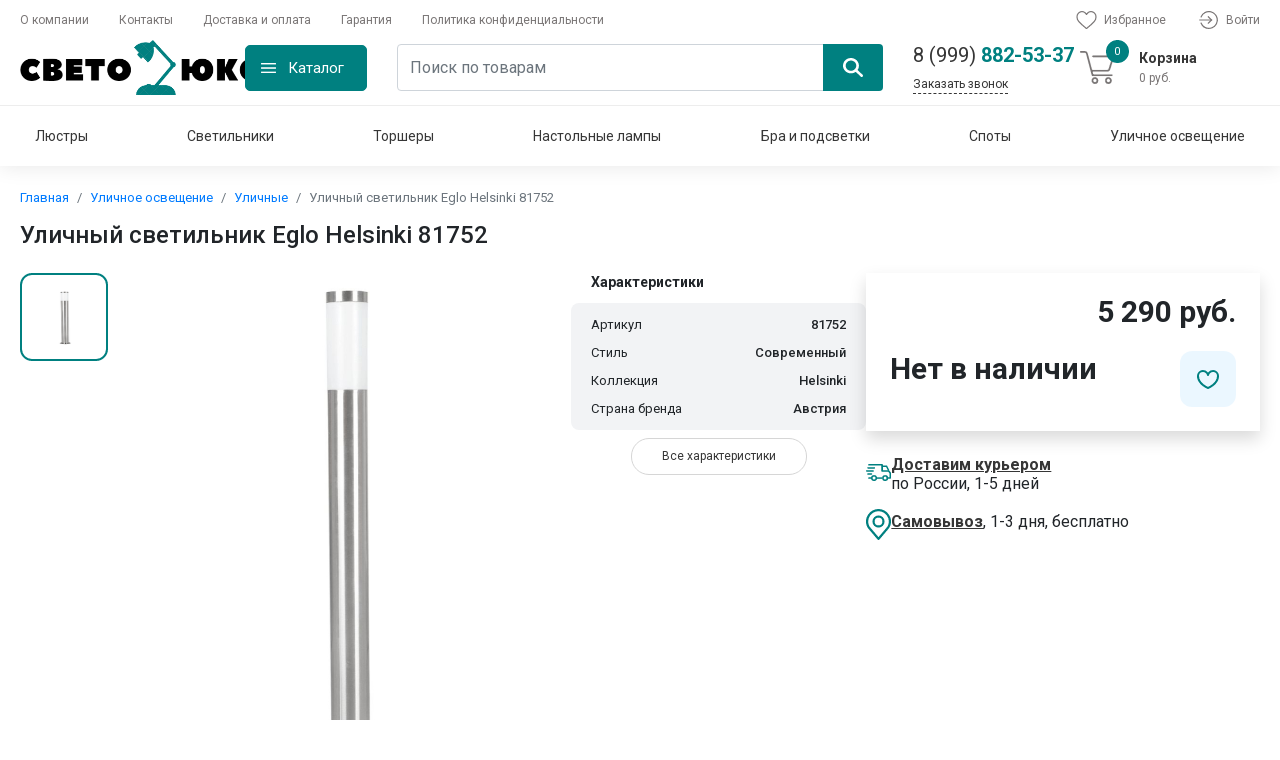

--- FILE ---
content_type: text/html; charset=UTF-8
request_url: https://svetolyuks.ru/product/19181-ulicnyi-svetilnik-eglo-helsinki-81752
body_size: 43654
content:
<!DOCTYPE html>
<html lang="ru">
<head>
    <meta http-equiv="Content-Type" content="text/html; charset=UTF-8"/>
    <meta name="viewport" content="width=device-width, initial-scale=1, shrink-to-fit=no"/>
    <link rel="preconnect" href="https://fonts.googleapis.com">
    <link rel="preconnect" href="https://fonts.gstatic.com" crossorigin>
    <title>Уличный светильник Eglo Helsinki 81752 - купить по доступным ценам</title>
<meta name="keywords" content="Уличный светильник Eglo Helsinki 81752, доставка, купить, Москва, Московская область" />
<meta name="description" content="Феноменальная модель 81752 от австрийской компании Eglo относится к коллекции Helsinki. Уличный светильник Eglo Helsinki 81752 с цилиндрическими плафонами осветит помещение площадью 0.8 кв. м. Производитель Eglo рекомендует использовать для устройства энергосберегающие лампы с цоколем E27 и мощностью 15 W. Прибор произведен с использованием материалов: металл и пластик. Основным цветом товара является никелевый и белый." />
    <link href='https://svetolyuks.ru/sitemap.xml' rel='alternate' title='Sitemap' type='application/rss+xml'/>
    <link rel="stylesheet" href="/css/app.css?id=62fdc49fae2e01bb02927054bdb90b1a"/>
        <link rel="icon" type="image/svg+xml" href="https://svetolyuks.ru/storage/2024/05/26/81a72db7f2b1e97378d03e41a1ff91184e572ec7.svg"/>
    <meta name="csrf-token" content="2fH3DUn8XWSuR36p9uTvY6s3y6rYsFxoqamwwpYH"/>
        <link rel="canonical" href="https://svetolyuks.ru/product/19181-ulicnyi-svetilnik-eglo-helsinki-81752" />
    <!-- Yandex.Metrika counter -->
<script type="text/javascript" >
   (function(m,e,t,r,i,k,a){m[i]=m[i]||function(){(m[i].a=m[i].a||[]).push(arguments)};
   m[i].l=1*new Date();
   for (var j = 0; j < document.scripts.length; j++) {if (document.scripts[j].src === r) { return; }}
   k=e.createElement(t),a=e.getElementsByTagName(t)[0],k.async=1,k.src=r,a.parentNode.insertBefore(k,a)})
   (window, document, "script", "https://mc.yandex.ru/metrika/tag.js", "ym");

   ym(68827198, "init", {
        clickmap:true,
        trackLinks:true,
        accurateTrackBounce:true
   });
</script>
<noscript><div><img src="https://mc.yandex.ru/watch/68827198" style="position:absolute; left:-9999px;" alt="" /></div></noscript>
<!-- /Yandex.Metrika counter -->
    <meta name="yandex-verification" content="9659a4cb32fe512a"/>
<script src="//code-ya.jivosite.com/widget/zz4P3EXjPR" async></script>
</head>
<body>
<div id="app" class="position-relative">
    <overlay></overlay>
    <Header class="header">
    <div class="header-top container">
        <ul class="header-top-menu">
                            <li class="header-top-menu-item">
                    <a class="menu-link" href="https://svetolyuks.ru/about" title="Оплата и доставка">О компании</a>
                </li>
                            <li class="header-top-menu-item">
                    <a class="menu-link" href="https://svetolyuks.ru/contacts" title="Оплата и доставка">Контакты</a>
                </li>
                            <li class="header-top-menu-item">
                    <a class="menu-link" href="https://svetolyuks.ru/delivery" title="Оплата и доставка">Доставка и оплата</a>
                </li>
                            <li class="header-top-menu-item">
                    <a class="menu-link" href="https://svetolyuks.ru/guarantee" title="Оплата и доставка">Гарантия</a>
                </li>
                            <li class="header-top-menu-item">
                    <a class="menu-link" href="https://svetolyuks.ru/privacy-policy" title="Оплата и доставка">Политика конфиденциальности</a>
                </li>
                    </ul>
        <ul class="header-top-menu header-top-right-menu">
            <li class="header-top-menu-item">
                <a class="menu-link" href="https://svetolyuks.ru/favorites">
                    <span class="products-count"></span>
                    <svg xmlns="http://www.w3.org/2000/svg" viewBox="0 0 22.48 20">
                        <defs></defs>
                        <g transform="translate(-1231.753 -13)">
                            <g transform="translate(1231.753 13)">
                                <path class="a"
                                      d="M11.24,20a1.318,1.318,0,0,1-.869-.327c-.908-.794-1.784-1.54-2.556-2.2l0,0A47.539,47.539,0,0,1,2.23,12.233,8.367,8.367,0,0,1,0,6.756a7.026,7.026,0,0,1,1.783-4.8A6.045,6.045,0,0,1,6.28,0,5.654,5.654,0,0,1,9.812,1.219,7.226,7.226,0,0,1,11.24,2.71a7.227,7.227,0,0,1,1.428-1.491A5.654,5.654,0,0,1,16.2,0a6.045,6.045,0,0,1,4.5,1.957,7.026,7.026,0,0,1,1.783,4.8,8.366,8.366,0,0,1-2.229,5.477,47.535,47.535,0,0,1-5.581,5.238c-.774.659-1.651,1.407-2.561,2.2A1.319,1.319,0,0,1,11.24,20ZM6.28,1.317A4.743,4.743,0,0,0,2.751,2.85,5.716,5.716,0,0,0,1.317,6.756a7.04,7.04,0,0,0,1.927,4.637,46.781,46.781,0,0,0,5.421,5.077l0,0c.775.661,1.654,1.41,2.569,2.21.92-.8,1.8-1.552,2.578-2.214a46.793,46.793,0,0,0,5.421-5.076,7.041,7.041,0,0,0,1.927-4.637A5.715,5.715,0,0,0,19.729,2.85,4.742,4.742,0,0,0,16.2,1.317a4.367,4.367,0,0,0-2.727.944,6.39,6.39,0,0,0-1.52,1.758.831.831,0,0,1-1.428,0,6.384,6.384,0,0,0-1.52-1.758A4.367,4.367,0,0,0,6.28,1.317Zm0,0"
                                      transform="translate(0 0)"/>
                            </g>
                        </g>
                    </svg>
                    <span>
                            Избранное
                        </span>
                </a>
            </li>
                            <li class="header-top-menu-item">
                    <a class="menu-link" href="https://svetolyuks.ru/login" title="Войти">
                        <svg xmlns="http://www.w3.org/2000/svg" viewBox="0 0 20.938 20.028">
                            <defs></defs>
                            <g transform="translate(0 -0.333)">
                                <path class="a"
                                      d="M13.883,220.366H.683a.683.683,0,1,1,0-1.366h13.2a.683.683,0,1,1,0,1.366Zm0,0"
                                      transform="translate(0 -209.336)"/>
                                <path class="a"
                                      d="M224.687,142.279a.683.683,0,0,1-.483-1.166l3.159-3.159L224.2,134.8a.683.683,0,0,1,.966-.966l3.641,3.642a.683.683,0,0,1,0,.966l-3.641,3.641A.678.678,0,0,1,224.687,142.279Zm0,0"
                                      transform="translate(-214.445 -127.608)"/>
                                <path class="a"
                                      d="M45.84,20.361a9.962,9.962,0,0,1-9.32-6.351.683.683,0,1,1,1.271-.5,8.649,8.649,0,1,0,0-6.329.683.683,0,1,1-1.271-.5,10.014,10.014,0,1,1,9.32,13.677Zm0,0"
                                      transform="translate(-34.916)"/>
                            </g>
                        </svg>
                        Войти
                    </a>
                </li>
                    </ul>
    </div>
    <header-middle
        :products="[]"
        :sub-total="0"
        :total-quantity="0"
    >
    </header-middle>
    <nav class="header-navigation navigation container">
        <navigation :items="[{&quot;id&quot;:1,&quot;id_parent&quot;:null,&quot;name_cat&quot;:&quot;\u041b\u044e\u0441\u0442\u0440\u044b&quot;,&quot;alias_cat&quot;:&quot;lyustry&quot;,&quot;description_cat&quot;:&quot;\u0444\u044b\u0432\u0444\u044b\u0432&quot;,&quot;created_at&quot;:&quot;2020-06-08T00:49:18.000000Z&quot;,&quot;updated_at&quot;:&quot;2024-05-26T13:29:07.000000Z&quot;,&quot;sort&quot;:1,&quot;uuid&quot;:null,&quot;name&quot;:&quot;\u041b\u044e\u0441\u0442\u0440\u044b&quot;,&quot;url&quot;:&quot;https:\/\/svetolyuks.ru\/category\/lyustry&quot;,&quot;child&quot;:[{&quot;id&quot;:2,&quot;id_parent&quot;:1,&quot;name_cat&quot;:&quot;\u041f\u043e\u0442\u043e\u043b\u043e\u0447\u043d\u044b\u0435 \u043b\u044e\u0441\u0442\u0440\u044b&quot;,&quot;alias_cat&quot;:&quot;ceiling-chandeliers&quot;,&quot;description_cat&quot;:&quot;\u044b\u0432\u0430\u044b\u0432\u0430\u044b\u0432\u0430&quot;,&quot;created_at&quot;:&quot;2020-06-08T00:50:36.000000Z&quot;,&quot;updated_at&quot;:&quot;2024-05-26T13:29:07.000000Z&quot;,&quot;sort&quot;:11,&quot;uuid&quot;:null,&quot;name&quot;:&quot;\u041f\u043e\u0442\u043e\u043b\u043e\u0447\u043d\u044b\u0435 \u043b\u044e\u0441\u0442\u0440\u044b&quot;,&quot;url&quot;:&quot;https:\/\/svetolyuks.ru\/category\/ceiling-chandeliers&quot;,&quot;parent&quot;:{&quot;id&quot;:1,&quot;id_parent&quot;:null,&quot;name_cat&quot;:&quot;\u041b\u044e\u0441\u0442\u0440\u044b&quot;,&quot;alias_cat&quot;:&quot;lyustry&quot;,&quot;description_cat&quot;:&quot;\u0444\u044b\u0432\u0444\u044b\u0432&quot;,&quot;created_at&quot;:&quot;2020-06-08T00:49:18.000000Z&quot;,&quot;updated_at&quot;:&quot;2024-05-26T13:29:07.000000Z&quot;,&quot;sort&quot;:1,&quot;uuid&quot;:null,&quot;name&quot;:&quot;\u041b\u044e\u0441\u0442\u0440\u044b&quot;,&quot;url&quot;:&quot;https:\/\/svetolyuks.ru\/category\/lyustry&quot;}},{&quot;id&quot;:3,&quot;id_parent&quot;:1,&quot;name_cat&quot;:&quot;\u041f\u043e\u0434\u0432\u0435\u0441\u043d\u044b\u0435 \u043b\u044e\u0441\u0442\u0440\u044b&quot;,&quot;alias_cat&quot;:&quot;chandeliers-hanging&quot;,&quot;description_cat&quot;:&quot;\u0444\u0432\u044b\u0432\u0444\u044b\u0432&quot;,&quot;created_at&quot;:&quot;2020-06-08T00:52:09.000000Z&quot;,&quot;updated_at&quot;:&quot;2024-05-26T13:29:07.000000Z&quot;,&quot;sort&quot;:12,&quot;uuid&quot;:null,&quot;name&quot;:&quot;\u041f\u043e\u0434\u0432\u0435\u0441\u043d\u044b\u0435 \u043b\u044e\u0441\u0442\u0440\u044b&quot;,&quot;url&quot;:&quot;https:\/\/svetolyuks.ru\/category\/chandeliers-hanging&quot;,&quot;parent&quot;:{&quot;id&quot;:1,&quot;id_parent&quot;:null,&quot;name_cat&quot;:&quot;\u041b\u044e\u0441\u0442\u0440\u044b&quot;,&quot;alias_cat&quot;:&quot;lyustry&quot;,&quot;description_cat&quot;:&quot;\u0444\u044b\u0432\u0444\u044b\u0432&quot;,&quot;created_at&quot;:&quot;2020-06-08T00:49:18.000000Z&quot;,&quot;updated_at&quot;:&quot;2024-05-26T13:29:07.000000Z&quot;,&quot;sort&quot;:1,&quot;uuid&quot;:null,&quot;name&quot;:&quot;\u041b\u044e\u0441\u0442\u0440\u044b&quot;,&quot;url&quot;:&quot;https:\/\/svetolyuks.ru\/category\/lyustry&quot;}},{&quot;id&quot;:4,&quot;id_parent&quot;:1,&quot;name_cat&quot;:&quot;\u041a\u0430\u0441\u043a\u0430\u0434\u043d\u044b\u0435 \u043b\u044e\u0441\u0442\u0440\u044b&quot;,&quot;alias_cat&quot;:&quot;kaskadnye-lyustry&quot;,&quot;description_cat&quot;:&quot;\u044b\u0444\u0432\u0444\u044b\u0432&quot;,&quot;created_at&quot;:&quot;2020-06-08T00:53:52.000000Z&quot;,&quot;updated_at&quot;:&quot;2024-05-26T13:29:07.000000Z&quot;,&quot;sort&quot;:13,&quot;uuid&quot;:null,&quot;name&quot;:&quot;\u041a\u0430\u0441\u043a\u0430\u0434\u043d\u044b\u0435 \u043b\u044e\u0441\u0442\u0440\u044b&quot;,&quot;url&quot;:&quot;https:\/\/svetolyuks.ru\/category\/kaskadnye-lyustry&quot;,&quot;parent&quot;:{&quot;id&quot;:1,&quot;id_parent&quot;:null,&quot;name_cat&quot;:&quot;\u041b\u044e\u0441\u0442\u0440\u044b&quot;,&quot;alias_cat&quot;:&quot;lyustry&quot;,&quot;description_cat&quot;:&quot;\u0444\u044b\u0432\u0444\u044b\u0432&quot;,&quot;created_at&quot;:&quot;2020-06-08T00:49:18.000000Z&quot;,&quot;updated_at&quot;:&quot;2024-05-26T13:29:07.000000Z&quot;,&quot;sort&quot;:1,&quot;uuid&quot;:null,&quot;name&quot;:&quot;\u041b\u044e\u0441\u0442\u0440\u044b&quot;,&quot;url&quot;:&quot;https:\/\/svetolyuks.ru\/category\/lyustry&quot;}},{&quot;id&quot;:5,&quot;id_parent&quot;:1,&quot;name_cat&quot;:&quot;\u0425\u0440\u0443\u0441\u0442\u0430\u043b\u044c\u043d\u044b\u0435 \u043b\u044e\u0441\u0442\u0440\u044b&quot;,&quot;alias_cat&quot;:&quot;hrustalnye-lyustry&quot;,&quot;description_cat&quot;:&quot;\u044b\u0444\u0432\u0444\u044b\u0432&quot;,&quot;created_at&quot;:&quot;2020-06-08T00:55:45.000000Z&quot;,&quot;updated_at&quot;:&quot;2024-05-26T13:29:07.000000Z&quot;,&quot;sort&quot;:14,&quot;uuid&quot;:null,&quot;name&quot;:&quot;\u0425\u0440\u0443\u0441\u0442\u0430\u043b\u044c\u043d\u044b\u0435 \u043b\u044e\u0441\u0442\u0440\u044b&quot;,&quot;url&quot;:&quot;https:\/\/svetolyuks.ru\/category\/hrustalnye-lyustry&quot;,&quot;parent&quot;:{&quot;id&quot;:1,&quot;id_parent&quot;:null,&quot;name_cat&quot;:&quot;\u041b\u044e\u0441\u0442\u0440\u044b&quot;,&quot;alias_cat&quot;:&quot;lyustry&quot;,&quot;description_cat&quot;:&quot;\u0444\u044b\u0432\u0444\u044b\u0432&quot;,&quot;created_at&quot;:&quot;2020-06-08T00:49:18.000000Z&quot;,&quot;updated_at&quot;:&quot;2024-05-26T13:29:07.000000Z&quot;,&quot;sort&quot;:1,&quot;uuid&quot;:null,&quot;name&quot;:&quot;\u041b\u044e\u0441\u0442\u0440\u044b&quot;,&quot;url&quot;:&quot;https:\/\/svetolyuks.ru\/category\/lyustry&quot;}},{&quot;id&quot;:22,&quot;id_parent&quot;:1,&quot;name_cat&quot;:&quot;\u0421\u0432\u0435\u0442\u043e\u0434\u0438\u043e\u0434\u043d\u044b\u0435 \u043b\u044e\u0441\u0442\u0440\u044b&quot;,&quot;alias_cat&quot;:&quot;led-chandeliers&quot;,&quot;description_cat&quot;:&quot;\u0421\u0432\u0435\u0442\u043e\u0434\u0438\u043e\u0434\u043d\u044b\u0435 \u043b\u044e\u0441\u0442\u0440\u044b&quot;,&quot;created_at&quot;:&quot;2020-11-10T15:08:13.000000Z&quot;,&quot;updated_at&quot;:&quot;2024-05-26T13:29:07.000000Z&quot;,&quot;sort&quot;:15,&quot;uuid&quot;:null,&quot;name&quot;:&quot;\u0421\u0432\u0435\u0442\u043e\u0434\u0438\u043e\u0434\u043d\u044b\u0435 \u043b\u044e\u0441\u0442\u0440\u044b&quot;,&quot;url&quot;:&quot;https:\/\/svetolyuks.ru\/category\/led-chandeliers&quot;,&quot;parent&quot;:{&quot;id&quot;:1,&quot;id_parent&quot;:null,&quot;name_cat&quot;:&quot;\u041b\u044e\u0441\u0442\u0440\u044b&quot;,&quot;alias_cat&quot;:&quot;lyustry&quot;,&quot;description_cat&quot;:&quot;\u0444\u044b\u0432\u0444\u044b\u0432&quot;,&quot;created_at&quot;:&quot;2020-06-08T00:49:18.000000Z&quot;,&quot;updated_at&quot;:&quot;2024-05-26T13:29:07.000000Z&quot;,&quot;sort&quot;:1,&quot;uuid&quot;:null,&quot;name&quot;:&quot;\u041b\u044e\u0441\u0442\u0440\u044b&quot;,&quot;url&quot;:&quot;https:\/\/svetolyuks.ru\/category\/lyustry&quot;}},{&quot;id&quot;:23,&quot;id_parent&quot;:1,&quot;name_cat&quot;:&quot;\u041b\u044e\u0441\u0442\u0440\u044b \u043b\u043e\u0444\u0442&quot;,&quot;alias_cat&quot;:&quot;lyustry-loft&quot;,&quot;description_cat&quot;:&quot;\u041b\u044e\u0441\u0442\u0440\u044b \u041b\u043e\u0444\u0442&quot;,&quot;created_at&quot;:&quot;2020-11-10T18:03:39.000000Z&quot;,&quot;updated_at&quot;:&quot;2024-05-26T13:29:07.000000Z&quot;,&quot;sort&quot;:16,&quot;uuid&quot;:null,&quot;name&quot;:&quot;\u041b\u044e\u0441\u0442\u0440\u044b \u043b\u043e\u0444\u0442&quot;,&quot;url&quot;:&quot;https:\/\/svetolyuks.ru\/category\/lyustry-loft&quot;,&quot;parent&quot;:{&quot;id&quot;:1,&quot;id_parent&quot;:null,&quot;name_cat&quot;:&quot;\u041b\u044e\u0441\u0442\u0440\u044b&quot;,&quot;alias_cat&quot;:&quot;lyustry&quot;,&quot;description_cat&quot;:&quot;\u0444\u044b\u0432\u0444\u044b\u0432&quot;,&quot;created_at&quot;:&quot;2020-06-08T00:49:18.000000Z&quot;,&quot;updated_at&quot;:&quot;2024-05-26T13:29:07.000000Z&quot;,&quot;sort&quot;:1,&quot;uuid&quot;:null,&quot;name&quot;:&quot;\u041b\u044e\u0441\u0442\u0440\u044b&quot;,&quot;url&quot;:&quot;https:\/\/svetolyuks.ru\/category\/lyustry&quot;}},{&quot;id&quot;:30,&quot;id_parent&quot;:1,&quot;name_cat&quot;:&quot;\u0411\u043e\u043b\u044c\u0448\u0438\u0435 \u043b\u044e\u0441\u0442\u0440\u044b&quot;,&quot;alias_cat&quot;:&quot;bolshie-lyustry&quot;,&quot;description_cat&quot;:&quot;\u0411\u043e\u043b\u044c\u0448\u0438\u0435 \u043b\u044e\u0441\u0442\u0440\u044b&quot;,&quot;created_at&quot;:&quot;2021-08-28T18:12:40.000000Z&quot;,&quot;updated_at&quot;:&quot;2024-05-26T13:29:07.000000Z&quot;,&quot;sort&quot;:17,&quot;uuid&quot;:null,&quot;name&quot;:&quot;\u0411\u043e\u043b\u044c\u0448\u0438\u0435 \u043b\u044e\u0441\u0442\u0440\u044b&quot;,&quot;url&quot;:&quot;https:\/\/svetolyuks.ru\/category\/bolshie-lyustry&quot;,&quot;parent&quot;:{&quot;id&quot;:1,&quot;id_parent&quot;:null,&quot;name_cat&quot;:&quot;\u041b\u044e\u0441\u0442\u0440\u044b&quot;,&quot;alias_cat&quot;:&quot;lyustry&quot;,&quot;description_cat&quot;:&quot;\u0444\u044b\u0432\u0444\u044b\u0432&quot;,&quot;created_at&quot;:&quot;2020-06-08T00:49:18.000000Z&quot;,&quot;updated_at&quot;:&quot;2024-05-26T13:29:07.000000Z&quot;,&quot;sort&quot;:1,&quot;uuid&quot;:null,&quot;name&quot;:&quot;\u041b\u044e\u0441\u0442\u0440\u044b&quot;,&quot;url&quot;:&quot;https:\/\/svetolyuks.ru\/category\/lyustry&quot;}},{&quot;id&quot;:31,&quot;id_parent&quot;:1,&quot;name_cat&quot;:&quot;\u041b\u044e\u0441\u0442\u0440\u044b \u043d\u0430 \u0448\u0442\u0430\u043d\u0433\u0435&quot;,&quot;alias_cat&quot;:&quot;lyustry-na-shtange&quot;,&quot;description_cat&quot;:&quot;\u041b\u044e\u0441\u0442\u0440\u044b \u043d\u0430 \u0448\u0442\u0430\u043d\u0433\u0435&quot;,&quot;created_at&quot;:&quot;2021-08-28T18:14:21.000000Z&quot;,&quot;updated_at&quot;:&quot;2024-05-26T13:29:07.000000Z&quot;,&quot;sort&quot;:18,&quot;uuid&quot;:null,&quot;name&quot;:&quot;\u041b\u044e\u0441\u0442\u0440\u044b \u043d\u0430 \u0448\u0442\u0430\u043d\u0433\u0435&quot;,&quot;url&quot;:&quot;https:\/\/svetolyuks.ru\/category\/lyustry-na-shtange&quot;,&quot;parent&quot;:{&quot;id&quot;:1,&quot;id_parent&quot;:null,&quot;name_cat&quot;:&quot;\u041b\u044e\u0441\u0442\u0440\u044b&quot;,&quot;alias_cat&quot;:&quot;lyustry&quot;,&quot;description_cat&quot;:&quot;\u0444\u044b\u0432\u0444\u044b\u0432&quot;,&quot;created_at&quot;:&quot;2020-06-08T00:49:18.000000Z&quot;,&quot;updated_at&quot;:&quot;2024-05-26T13:29:07.000000Z&quot;,&quot;sort&quot;:1,&quot;uuid&quot;:null,&quot;name&quot;:&quot;\u041b\u044e\u0441\u0442\u0440\u044b&quot;,&quot;url&quot;:&quot;https:\/\/svetolyuks.ru\/category\/lyustry&quot;}},{&quot;id&quot;:57,&quot;id_parent&quot;:1,&quot;name_cat&quot;:&quot;\u041b\u044e\u0441\u0442\u0440\u044b-\u0432\u0435\u043d\u0442\u0438\u043b\u044f\u0442\u043e\u0440\u044b&quot;,&quot;alias_cat&quot;:&quot;liustry-ventiliatory&quot;,&quot;description_cat&quot;:&quot;\u041b\u044e\u0441\u0442\u0440\u044b-\u0432\u0435\u043d\u0442\u0438\u043b\u044f\u0442\u043e\u0440\u044b&quot;,&quot;created_at&quot;:&quot;2024-05-05T07:00:24.000000Z&quot;,&quot;updated_at&quot;:&quot;2024-05-26T13:29:07.000000Z&quot;,&quot;sort&quot;:19,&quot;uuid&quot;:null,&quot;name&quot;:&quot;\u041b\u044e\u0441\u0442\u0440\u044b-\u0432\u0435\u043d\u0442\u0438\u043b\u044f\u0442\u043e\u0440\u044b&quot;,&quot;url&quot;:&quot;https:\/\/svetolyuks.ru\/category\/liustry-ventiliatory&quot;,&quot;parent&quot;:{&quot;id&quot;:1,&quot;id_parent&quot;:null,&quot;name_cat&quot;:&quot;\u041b\u044e\u0441\u0442\u0440\u044b&quot;,&quot;alias_cat&quot;:&quot;lyustry&quot;,&quot;description_cat&quot;:&quot;\u0444\u044b\u0432\u0444\u044b\u0432&quot;,&quot;created_at&quot;:&quot;2020-06-08T00:49:18.000000Z&quot;,&quot;updated_at&quot;:&quot;2024-05-26T13:29:07.000000Z&quot;,&quot;sort&quot;:1,&quot;uuid&quot;:null,&quot;name&quot;:&quot;\u041b\u044e\u0441\u0442\u0440\u044b&quot;,&quot;url&quot;:&quot;https:\/\/svetolyuks.ru\/category\/lyustry&quot;}}],&quot;icon&quot;:{&quot;id&quot;:40791,&quot;name&quot;:&quot;155e3743a01eb948dde4102168609d3f3cdc8027&quot;,&quot;original_name&quot;:&quot;5ab5b02feec8d4ed2dd313fc64ca149a08c7b2730b6b24c4956efe2791631a4f.jpg&quot;,&quot;mime&quot;:&quot;image\/jpeg&quot;,&quot;extension&quot;:&quot;jpg&quot;,&quot;size&quot;:153146,&quot;sort&quot;:0,&quot;path&quot;:&quot;2024\/05\/26\/&quot;,&quot;description&quot;:null,&quot;alt&quot;:null,&quot;hash&quot;:&quot;44ba487626ea344b8db1e063f6400973cca13c6c&quot;,&quot;disk&quot;:&quot;public&quot;,&quot;user_id&quot;:1,&quot;group&quot;:&quot;icon&quot;,&quot;created_at&quot;:&quot;2024-05-26T15:30:42.000000Z&quot;,&quot;updated_at&quot;:&quot;2024-05-26T15:30:42.000000Z&quot;,&quot;laravel_through_key&quot;:1,&quot;url&quot;:&quot;https:\/\/svetolyuks.ru\/storage\/2024\/05\/26\/155e3743a01eb948dde4102168609d3f3cdc8027.jpg&quot;,&quot;relativeUrl&quot;:&quot;\/storage\/2024\/05\/26\/155e3743a01eb948dde4102168609d3f3cdc8027.jpg&quot;},&quot;image&quot;:{&quot;id&quot;:40790,&quot;name&quot;:&quot;155e3743a01eb948dde4102168609d3f3cdc8027&quot;,&quot;original_name&quot;:&quot;5ab5b02feec8d4ed2dd313fc64ca149a08c7b2730b6b24c4956efe2791631a4f.jpg&quot;,&quot;mime&quot;:&quot;image\/jpeg&quot;,&quot;extension&quot;:&quot;jpg&quot;,&quot;size&quot;:153146,&quot;sort&quot;:0,&quot;path&quot;:&quot;2024\/05\/26\/&quot;,&quot;description&quot;:null,&quot;alt&quot;:null,&quot;hash&quot;:&quot;44ba487626ea344b8db1e063f6400973cca13c6c&quot;,&quot;disk&quot;:&quot;public&quot;,&quot;user_id&quot;:1,&quot;group&quot;:&quot;image&quot;,&quot;created_at&quot;:&quot;2024-05-26T15:30:39.000000Z&quot;,&quot;updated_at&quot;:&quot;2024-05-26T15:30:39.000000Z&quot;,&quot;laravel_through_key&quot;:1,&quot;url&quot;:&quot;https:\/\/svetolyuks.ru\/storage\/2024\/05\/26\/155e3743a01eb948dde4102168609d3f3cdc8027.jpg&quot;,&quot;relativeUrl&quot;:&quot;\/storage\/2024\/05\/26\/155e3743a01eb948dde4102168609d3f3cdc8027.jpg&quot;}},{&quot;id&quot;:6,&quot;id_parent&quot;:null,&quot;name_cat&quot;:&quot;\u0421\u0432\u0435\u0442\u0438\u043b\u044c\u043d\u0438\u043a\u0438&quot;,&quot;alias_cat&quot;:&quot;svetylniki&quot;,&quot;description_cat&quot;:&quot;sadasd&quot;,&quot;created_at&quot;:&quot;2020-06-08T01:59:13.000000Z&quot;,&quot;updated_at&quot;:&quot;2024-05-26T13:29:07.000000Z&quot;,&quot;sort&quot;:2,&quot;uuid&quot;:null,&quot;name&quot;:&quot;\u0421\u0432\u0435\u0442\u0438\u043b\u044c\u043d\u0438\u043a\u0438&quot;,&quot;url&quot;:&quot;https:\/\/svetolyuks.ru\/category\/svetylniki&quot;,&quot;child&quot;:[{&quot;id&quot;:7,&quot;id_parent&quot;:6,&quot;name_cat&quot;:&quot;\u041f\u043e\u0434\u0432\u0435\u0441\u043d\u044b\u0435 \u0441\u0432\u0435\u0442\u0438\u043b\u044c\u043d\u0438\u043a\u0438&quot;,&quot;alias_cat&quot;:&quot;pendant-lights&quot;,&quot;description_cat&quot;:&quot;sadsad&quot;,&quot;created_at&quot;:&quot;2020-06-16T02:00:04.000000Z&quot;,&quot;updated_at&quot;:&quot;2024-05-26T13:29:07.000000Z&quot;,&quot;sort&quot;:20,&quot;uuid&quot;:null,&quot;name&quot;:&quot;\u041f\u043e\u0434\u0432\u0435\u0441\u043d\u044b\u0435 \u0441\u0432\u0435\u0442\u0438\u043b\u044c\u043d\u0438\u043a\u0438&quot;,&quot;url&quot;:&quot;https:\/\/svetolyuks.ru\/category\/pendant-lights&quot;,&quot;parent&quot;:{&quot;id&quot;:6,&quot;id_parent&quot;:null,&quot;name_cat&quot;:&quot;\u0421\u0432\u0435\u0442\u0438\u043b\u044c\u043d\u0438\u043a\u0438&quot;,&quot;alias_cat&quot;:&quot;svetylniki&quot;,&quot;description_cat&quot;:&quot;sadasd&quot;,&quot;created_at&quot;:&quot;2020-06-08T01:59:13.000000Z&quot;,&quot;updated_at&quot;:&quot;2024-05-26T13:29:07.000000Z&quot;,&quot;sort&quot;:2,&quot;uuid&quot;:null,&quot;name&quot;:&quot;\u0421\u0432\u0435\u0442\u0438\u043b\u044c\u043d\u0438\u043a\u0438&quot;,&quot;url&quot;:&quot;https:\/\/svetolyuks.ru\/category\/svetylniki&quot;}},{&quot;id&quot;:8,&quot;id_parent&quot;:6,&quot;name_cat&quot;:&quot;\u041f\u043e\u0442\u043e\u043b\u043e\u0447\u043d\u044b\u0435 \u0441\u0432\u0435\u0442\u0438\u043b\u044c\u043d\u0438\u043a\u0438&quot;,&quot;alias_cat&quot;:&quot;ceiling-lamps&quot;,&quot;description_cat&quot;:&quot;sadasdda&quot;,&quot;created_at&quot;:&quot;2020-06-16T02:02:04.000000Z&quot;,&quot;updated_at&quot;:&quot;2024-05-26T13:29:07.000000Z&quot;,&quot;sort&quot;:21,&quot;uuid&quot;:null,&quot;name&quot;:&quot;\u041f\u043e\u0442\u043e\u043b\u043e\u0447\u043d\u044b\u0435 \u0441\u0432\u0435\u0442\u0438\u043b\u044c\u043d\u0438\u043a\u0438&quot;,&quot;url&quot;:&quot;https:\/\/svetolyuks.ru\/category\/ceiling-lamps&quot;,&quot;parent&quot;:{&quot;id&quot;:6,&quot;id_parent&quot;:null,&quot;name_cat&quot;:&quot;\u0421\u0432\u0435\u0442\u0438\u043b\u044c\u043d\u0438\u043a\u0438&quot;,&quot;alias_cat&quot;:&quot;svetylniki&quot;,&quot;description_cat&quot;:&quot;sadasd&quot;,&quot;created_at&quot;:&quot;2020-06-08T01:59:13.000000Z&quot;,&quot;updated_at&quot;:&quot;2024-05-26T13:29:07.000000Z&quot;,&quot;sort&quot;:2,&quot;uuid&quot;:null,&quot;name&quot;:&quot;\u0421\u0432\u0435\u0442\u0438\u043b\u044c\u043d\u0438\u043a\u0438&quot;,&quot;url&quot;:&quot;https:\/\/svetolyuks.ru\/category\/svetylniki&quot;}},{&quot;id&quot;:18,&quot;id_parent&quot;:6,&quot;name_cat&quot;:&quot;\u041d\u0430\u0441\u0442\u0435\u043d\u043d\u044b\u0435 \u0441\u0432\u0435\u0442\u0438\u043b\u044c\u043d\u0438\u043a\u0438&quot;,&quot;alias_cat&quot;:&quot;svetilniki-nastennye&quot;,&quot;description_cat&quot;:&quot;\u044b\u0432\u044b\u0444\u0432&quot;,&quot;created_at&quot;:&quot;2020-09-14T13:43:19.000000Z&quot;,&quot;updated_at&quot;:&quot;2024-05-26T13:29:07.000000Z&quot;,&quot;sort&quot;:22,&quot;uuid&quot;:null,&quot;name&quot;:&quot;\u041d\u0430\u0441\u0442\u0435\u043d\u043d\u044b\u0435 \u0441\u0432\u0435\u0442\u0438\u043b\u044c\u043d\u0438\u043a\u0438&quot;,&quot;url&quot;:&quot;https:\/\/svetolyuks.ru\/category\/svetilniki-nastennye&quot;,&quot;parent&quot;:{&quot;id&quot;:6,&quot;id_parent&quot;:null,&quot;name_cat&quot;:&quot;\u0421\u0432\u0435\u0442\u0438\u043b\u044c\u043d\u0438\u043a\u0438&quot;,&quot;alias_cat&quot;:&quot;svetylniki&quot;,&quot;description_cat&quot;:&quot;sadasd&quot;,&quot;created_at&quot;:&quot;2020-06-08T01:59:13.000000Z&quot;,&quot;updated_at&quot;:&quot;2024-05-26T13:29:07.000000Z&quot;,&quot;sort&quot;:2,&quot;uuid&quot;:null,&quot;name&quot;:&quot;\u0421\u0432\u0435\u0442\u0438\u043b\u044c\u043d\u0438\u043a\u0438&quot;,&quot;url&quot;:&quot;https:\/\/svetolyuks.ru\/category\/svetylniki&quot;}},{&quot;id&quot;:19,&quot;id_parent&quot;:6,&quot;name_cat&quot;:&quot;\u041d\u0430\u0441\u0442\u0435\u043d\u043d\u043e-\u043f\u043e\u0442\u043e\u043b\u043e\u0447\u043d\u044b\u0435&quot;,&quot;alias_cat&quot;:&quot;nastenno-potolochnye&quot;,&quot;description_cat&quot;:&quot;\u041d\u0430\u0441\u0442\u0435\u043d\u043d\u043e-\u043f\u043e\u0442\u043e\u043b\u043e\u0447\u043d\u044b\u0435&quot;,&quot;created_at&quot;:&quot;2020-09-19T16:23:57.000000Z&quot;,&quot;updated_at&quot;:&quot;2024-05-26T13:29:07.000000Z&quot;,&quot;sort&quot;:23,&quot;uuid&quot;:null,&quot;name&quot;:&quot;\u041d\u0430\u0441\u0442\u0435\u043d\u043d\u043e-\u043f\u043e\u0442\u043e\u043b\u043e\u0447\u043d\u044b\u0435&quot;,&quot;url&quot;:&quot;https:\/\/svetolyuks.ru\/category\/nastenno-potolochnye&quot;,&quot;parent&quot;:{&quot;id&quot;:6,&quot;id_parent&quot;:null,&quot;name_cat&quot;:&quot;\u0421\u0432\u0435\u0442\u0438\u043b\u044c\u043d\u0438\u043a\u0438&quot;,&quot;alias_cat&quot;:&quot;svetylniki&quot;,&quot;description_cat&quot;:&quot;sadasd&quot;,&quot;created_at&quot;:&quot;2020-06-08T01:59:13.000000Z&quot;,&quot;updated_at&quot;:&quot;2024-05-26T13:29:07.000000Z&quot;,&quot;sort&quot;:2,&quot;uuid&quot;:null,&quot;name&quot;:&quot;\u0421\u0432\u0435\u0442\u0438\u043b\u044c\u043d\u0438\u043a\u0438&quot;,&quot;url&quot;:&quot;https:\/\/svetolyuks.ru\/category\/svetylniki&quot;}},{&quot;id&quot;:20,&quot;id_parent&quot;:6,&quot;name_cat&quot;:&quot;\u0422\u043e\u0447\u0435\u0447\u043d\u044b\u0435 \u0441\u0432\u0435\u0442\u0438\u043b\u044c\u043d\u0438\u043a\u0438&quot;,&quot;alias_cat&quot;:&quot;spotlights&quot;,&quot;description_cat&quot;:&quot;Spotlights&quot;,&quot;created_at&quot;:&quot;2020-10-14T13:07:43.000000Z&quot;,&quot;updated_at&quot;:&quot;2024-05-26T13:29:07.000000Z&quot;,&quot;sort&quot;:24,&quot;uuid&quot;:null,&quot;name&quot;:&quot;\u0422\u043e\u0447\u0435\u0447\u043d\u044b\u0435 \u0441\u0432\u0435\u0442\u0438\u043b\u044c\u043d\u0438\u043a\u0438&quot;,&quot;url&quot;:&quot;https:\/\/svetolyuks.ru\/category\/spotlights&quot;,&quot;parent&quot;:{&quot;id&quot;:6,&quot;id_parent&quot;:null,&quot;name_cat&quot;:&quot;\u0421\u0432\u0435\u0442\u0438\u043b\u044c\u043d\u0438\u043a\u0438&quot;,&quot;alias_cat&quot;:&quot;svetylniki&quot;,&quot;description_cat&quot;:&quot;sadasd&quot;,&quot;created_at&quot;:&quot;2020-06-08T01:59:13.000000Z&quot;,&quot;updated_at&quot;:&quot;2024-05-26T13:29:07.000000Z&quot;,&quot;sort&quot;:2,&quot;uuid&quot;:null,&quot;name&quot;:&quot;\u0421\u0432\u0435\u0442\u0438\u043b\u044c\u043d\u0438\u043a\u0438&quot;,&quot;url&quot;:&quot;https:\/\/svetolyuks.ru\/category\/svetylniki&quot;}},{&quot;id&quot;:21,&quot;id_parent&quot;:6,&quot;name_cat&quot;:&quot;\u041c\u0435\u0431\u0435\u043b\u044c\u043d\u044b\u0435&quot;,&quot;alias_cat&quot;:&quot;furniture-lamps&quot;,&quot;description_cat&quot;:&quot;\u041c\u0435\u0431\u0435\u043b\u044c\u043d\u044b\u0435 \u0441\u0432\u0435\u0442\u0438\u043b\u044c\u043d\u0438\u043a\u0438&quot;,&quot;created_at&quot;:&quot;2020-10-17T08:13:22.000000Z&quot;,&quot;updated_at&quot;:&quot;2024-05-26T13:29:07.000000Z&quot;,&quot;sort&quot;:25,&quot;uuid&quot;:null,&quot;name&quot;:&quot;\u041c\u0435\u0431\u0435\u043b\u044c\u043d\u044b\u0435&quot;,&quot;url&quot;:&quot;https:\/\/svetolyuks.ru\/category\/furniture-lamps&quot;,&quot;parent&quot;:{&quot;id&quot;:6,&quot;id_parent&quot;:null,&quot;name_cat&quot;:&quot;\u0421\u0432\u0435\u0442\u0438\u043b\u044c\u043d\u0438\u043a\u0438&quot;,&quot;alias_cat&quot;:&quot;svetylniki&quot;,&quot;description_cat&quot;:&quot;sadasd&quot;,&quot;created_at&quot;:&quot;2020-06-08T01:59:13.000000Z&quot;,&quot;updated_at&quot;:&quot;2024-05-26T13:29:07.000000Z&quot;,&quot;sort&quot;:2,&quot;uuid&quot;:null,&quot;name&quot;:&quot;\u0421\u0432\u0435\u0442\u0438\u043b\u044c\u043d\u0438\u043a\u0438&quot;,&quot;url&quot;:&quot;https:\/\/svetolyuks.ru\/category\/svetylniki&quot;}},{&quot;id&quot;:26,&quot;id_parent&quot;:6,&quot;name_cat&quot;:&quot;\u0421\u0432\u0435\u0442\u043e\u0434\u0438\u043e\u0434\u043d\u044b\u0435 \u0441\u0432\u0435\u0442\u0438\u043b\u044c\u043d\u0438\u043a\u0438&quot;,&quot;alias_cat&quot;:&quot;led-lights&quot;,&quot;description_cat&quot;:&quot;\u0421\u0432\u0435\u0442\u043e\u0434\u0438\u043e\u0434\u043d\u044b\u0435 \u0441\u0432\u0435\u0442\u0438\u043b\u044c\u043d\u0438\u043a\u0438&quot;,&quot;created_at&quot;:&quot;2021-01-18T04:16:09.000000Z&quot;,&quot;updated_at&quot;:&quot;2024-05-26T13:29:07.000000Z&quot;,&quot;sort&quot;:26,&quot;uuid&quot;:null,&quot;name&quot;:&quot;\u0421\u0432\u0435\u0442\u043e\u0434\u0438\u043e\u0434\u043d\u044b\u0435 \u0441\u0432\u0435\u0442\u0438\u043b\u044c\u043d\u0438\u043a\u0438&quot;,&quot;url&quot;:&quot;https:\/\/svetolyuks.ru\/category\/led-lights&quot;,&quot;parent&quot;:{&quot;id&quot;:6,&quot;id_parent&quot;:null,&quot;name_cat&quot;:&quot;\u0421\u0432\u0435\u0442\u0438\u043b\u044c\u043d\u0438\u043a\u0438&quot;,&quot;alias_cat&quot;:&quot;svetylniki&quot;,&quot;description_cat&quot;:&quot;sadasd&quot;,&quot;created_at&quot;:&quot;2020-06-08T01:59:13.000000Z&quot;,&quot;updated_at&quot;:&quot;2024-05-26T13:29:07.000000Z&quot;,&quot;sort&quot;:2,&quot;uuid&quot;:null,&quot;name&quot;:&quot;\u0421\u0432\u0435\u0442\u0438\u043b\u044c\u043d\u0438\u043a\u0438&quot;,&quot;url&quot;:&quot;https:\/\/svetolyuks.ru\/category\/svetylniki&quot;}},{&quot;id&quot;:27,&quot;id_parent&quot;:6,&quot;name_cat&quot;:&quot;\u041d\u0430\u043a\u043b\u0430\u0434\u043d\u044b\u0435 \u0441\u0432\u0435\u0442\u0438\u043b\u044c\u043d\u0438\u043a\u0438&quot;,&quot;alias_cat&quot;:&quot;surface-mounted-luminaires&quot;,&quot;description_cat&quot;:&quot;\u041d\u0430\u043a\u043b\u0430\u0434\u043d\u044b\u0435 \u0441\u0432\u0435\u0442\u0438\u043b\u044c\u043d\u0438\u043a\u0438&quot;,&quot;created_at&quot;:&quot;2021-02-27T11:20:19.000000Z&quot;,&quot;updated_at&quot;:&quot;2024-05-26T13:29:07.000000Z&quot;,&quot;sort&quot;:27,&quot;uuid&quot;:null,&quot;name&quot;:&quot;\u041d\u0430\u043a\u043b\u0430\u0434\u043d\u044b\u0435 \u0441\u0432\u0435\u0442\u0438\u043b\u044c\u043d\u0438\u043a\u0438&quot;,&quot;url&quot;:&quot;https:\/\/svetolyuks.ru\/category\/surface-mounted-luminaires&quot;,&quot;parent&quot;:{&quot;id&quot;:6,&quot;id_parent&quot;:null,&quot;name_cat&quot;:&quot;\u0421\u0432\u0435\u0442\u0438\u043b\u044c\u043d\u0438\u043a\u0438&quot;,&quot;alias_cat&quot;:&quot;svetylniki&quot;,&quot;description_cat&quot;:&quot;sadasd&quot;,&quot;created_at&quot;:&quot;2020-06-08T01:59:13.000000Z&quot;,&quot;updated_at&quot;:&quot;2024-05-26T13:29:07.000000Z&quot;,&quot;sort&quot;:2,&quot;uuid&quot;:null,&quot;name&quot;:&quot;\u0421\u0432\u0435\u0442\u0438\u043b\u044c\u043d\u0438\u043a\u0438&quot;,&quot;url&quot;:&quot;https:\/\/svetolyuks.ru\/category\/svetylniki&quot;}},{&quot;id&quot;:33,&quot;id_parent&quot;:6,&quot;name_cat&quot;:&quot;\u041d\u0430\u043f\u043e\u043b\u044c\u043d\u044b\u0435 \u0441\u0432\u0435\u0442\u0438\u043b\u044c\u043d\u0438\u043a\u0438&quot;,&quot;alias_cat&quot;:&quot;floor-lamp&quot;,&quot;description_cat&quot;:&quot;floor-lamp&quot;,&quot;created_at&quot;:&quot;2021-10-03T14:09:31.000000Z&quot;,&quot;updated_at&quot;:&quot;2024-05-26T13:29:07.000000Z&quot;,&quot;sort&quot;:28,&quot;uuid&quot;:null,&quot;name&quot;:&quot;\u041d\u0430\u043f\u043e\u043b\u044c\u043d\u044b\u0435 \u0441\u0432\u0435\u0442\u0438\u043b\u044c\u043d\u0438\u043a\u0438&quot;,&quot;url&quot;:&quot;https:\/\/svetolyuks.ru\/category\/floor-lamp&quot;,&quot;parent&quot;:{&quot;id&quot;:6,&quot;id_parent&quot;:null,&quot;name_cat&quot;:&quot;\u0421\u0432\u0435\u0442\u0438\u043b\u044c\u043d\u0438\u043a\u0438&quot;,&quot;alias_cat&quot;:&quot;svetylniki&quot;,&quot;description_cat&quot;:&quot;sadasd&quot;,&quot;created_at&quot;:&quot;2020-06-08T01:59:13.000000Z&quot;,&quot;updated_at&quot;:&quot;2024-05-26T13:29:07.000000Z&quot;,&quot;sort&quot;:2,&quot;uuid&quot;:null,&quot;name&quot;:&quot;\u0421\u0432\u0435\u0442\u0438\u043b\u044c\u043d\u0438\u043a\u0438&quot;,&quot;url&quot;:&quot;https:\/\/svetolyuks.ru\/category\/svetylniki&quot;}},{&quot;id&quot;:34,&quot;id_parent&quot;:6,&quot;name_cat&quot;:&quot;\u0422\u0435\u0445\u043d\u0438\u0447\u0435\u0441\u043a\u0438\u0435 \u0441\u0432\u0435\u0442\u0438\u043b\u044c\u043d\u0438\u043a\u0438&quot;,&quot;alias_cat&quot;:&quot;technical-luminaires&quot;,&quot;description_cat&quot;:&quot;\u0422\u0435\u0445\u043d\u0438\u0447\u0435\u0441\u043a\u0438\u0435 \u0441\u0432\u0435\u0442\u0438\u043b\u044c\u043d\u0438\u043a\u0438&quot;,&quot;created_at&quot;:&quot;2021-10-03T14:13:46.000000Z&quot;,&quot;updated_at&quot;:&quot;2024-05-26T13:29:07.000000Z&quot;,&quot;sort&quot;:29,&quot;uuid&quot;:null,&quot;name&quot;:&quot;\u0422\u0435\u0445\u043d\u0438\u0447\u0435\u0441\u043a\u0438\u0435 \u0441\u0432\u0435\u0442\u0438\u043b\u044c\u043d\u0438\u043a\u0438&quot;,&quot;url&quot;:&quot;https:\/\/svetolyuks.ru\/category\/technical-luminaires&quot;,&quot;parent&quot;:{&quot;id&quot;:6,&quot;id_parent&quot;:null,&quot;name_cat&quot;:&quot;\u0421\u0432\u0435\u0442\u0438\u043b\u044c\u043d\u0438\u043a\u0438&quot;,&quot;alias_cat&quot;:&quot;svetylniki&quot;,&quot;description_cat&quot;:&quot;sadasd&quot;,&quot;created_at&quot;:&quot;2020-06-08T01:59:13.000000Z&quot;,&quot;updated_at&quot;:&quot;2024-05-26T13:29:07.000000Z&quot;,&quot;sort&quot;:2,&quot;uuid&quot;:null,&quot;name&quot;:&quot;\u0421\u0432\u0435\u0442\u0438\u043b\u044c\u043d\u0438\u043a\u0438&quot;,&quot;url&quot;:&quot;https:\/\/svetolyuks.ru\/category\/svetylniki&quot;}},{&quot;id&quot;:35,&quot;id_parent&quot;:6,&quot;name_cat&quot;:&quot;\u0412\u0441\u0442\u0440\u0430\u0438\u0432\u0430\u0435\u043c\u044b\u0435 \u0441\u0432\u0435\u0442\u0438\u043b\u044c\u043d\u0438\u043a\u0438&quot;,&quot;alias_cat&quot;:&quot;embed&quot;,&quot;description_cat&quot;:&quot;\u0412\u0441\u0442\u0440\u0430\u0438\u0432\u0430\u0435\u043c\u044b\u0435 \u0441\u0432\u0435\u0442\u0438\u043b\u044c\u043d\u0438\u043a\u0438&quot;,&quot;created_at&quot;:&quot;2022-03-28T17:57:45.000000Z&quot;,&quot;updated_at&quot;:&quot;2024-05-26T13:29:07.000000Z&quot;,&quot;sort&quot;:30,&quot;uuid&quot;:null,&quot;name&quot;:&quot;\u0412\u0441\u0442\u0440\u0430\u0438\u0432\u0430\u0435\u043c\u044b\u0435 \u0441\u0432\u0435\u0442\u0438\u043b\u044c\u043d\u0438\u043a\u0438&quot;,&quot;url&quot;:&quot;https:\/\/svetolyuks.ru\/category\/embed&quot;,&quot;parent&quot;:{&quot;id&quot;:6,&quot;id_parent&quot;:null,&quot;name_cat&quot;:&quot;\u0421\u0432\u0435\u0442\u0438\u043b\u044c\u043d\u0438\u043a\u0438&quot;,&quot;alias_cat&quot;:&quot;svetylniki&quot;,&quot;description_cat&quot;:&quot;sadasd&quot;,&quot;created_at&quot;:&quot;2020-06-08T01:59:13.000000Z&quot;,&quot;updated_at&quot;:&quot;2024-05-26T13:29:07.000000Z&quot;,&quot;sort&quot;:2,&quot;uuid&quot;:null,&quot;name&quot;:&quot;\u0421\u0432\u0435\u0442\u0438\u043b\u044c\u043d\u0438\u043a\u0438&quot;,&quot;url&quot;:&quot;https:\/\/svetolyuks.ru\/category\/svetylniki&quot;}},{&quot;id&quot;:58,&quot;id_parent&quot;:6,&quot;name_cat&quot;:&quot;\u041d\u0430\u0441\u0442\u0435\u043d\u043d\u043e-\u043f\u043e\u0442\u043e\u043b\u043e\u0447\u043d\u044b\u0435 \u0441\u0432\u0435\u0442\u0438\u043b\u044c\u043d\u0438\u043a\u0438&quot;,&quot;alias_cat&quot;:&quot;nastenno-potolocnye-svetilniki&quot;,&quot;description_cat&quot;:&quot;\u041d\u0430\u0441\u0442\u0435\u043d\u043d\u043e-\u043f\u043e\u0442\u043e\u043b\u043e\u0447\u043d\u044b\u0435 \u0441\u0432\u0435\u0442\u0438\u043b\u044c\u043d\u0438\u043a\u0438&quot;,&quot;created_at&quot;:&quot;2024-05-05T07:02:56.000000Z&quot;,&quot;updated_at&quot;:&quot;2024-05-26T13:29:07.000000Z&quot;,&quot;sort&quot;:31,&quot;uuid&quot;:null,&quot;name&quot;:&quot;\u041d\u0430\u0441\u0442\u0435\u043d\u043d\u043e-\u043f\u043e\u0442\u043e\u043b\u043e\u0447\u043d\u044b\u0435 \u0441\u0432\u0435\u0442\u0438\u043b\u044c\u043d\u0438\u043a\u0438&quot;,&quot;url&quot;:&quot;https:\/\/svetolyuks.ru\/category\/nastenno-potolocnye-svetilniki&quot;,&quot;parent&quot;:{&quot;id&quot;:6,&quot;id_parent&quot;:null,&quot;name_cat&quot;:&quot;\u0421\u0432\u0435\u0442\u0438\u043b\u044c\u043d\u0438\u043a\u0438&quot;,&quot;alias_cat&quot;:&quot;svetylniki&quot;,&quot;description_cat&quot;:&quot;sadasd&quot;,&quot;created_at&quot;:&quot;2020-06-08T01:59:13.000000Z&quot;,&quot;updated_at&quot;:&quot;2024-05-26T13:29:07.000000Z&quot;,&quot;sort&quot;:2,&quot;uuid&quot;:null,&quot;name&quot;:&quot;\u0421\u0432\u0435\u0442\u0438\u043b\u044c\u043d\u0438\u043a\u0438&quot;,&quot;url&quot;:&quot;https:\/\/svetolyuks.ru\/category\/svetylniki&quot;}},{&quot;id&quot;:59,&quot;id_parent&quot;:6,&quot;name_cat&quot;:&quot;\u041d\u043e\u0447\u043d\u0438\u043a\u0438&quot;,&quot;alias_cat&quot;:&quot;nocniki&quot;,&quot;description_cat&quot;:&quot;\u041d\u043e\u0447\u043d\u0438\u043a\u0438&quot;,&quot;created_at&quot;:&quot;2024-05-05T07:05:21.000000Z&quot;,&quot;updated_at&quot;:&quot;2024-05-26T13:29:07.000000Z&quot;,&quot;sort&quot;:32,&quot;uuid&quot;:null,&quot;name&quot;:&quot;\u041d\u043e\u0447\u043d\u0438\u043a\u0438&quot;,&quot;url&quot;:&quot;https:\/\/svetolyuks.ru\/category\/nocniki&quot;,&quot;parent&quot;:{&quot;id&quot;:6,&quot;id_parent&quot;:null,&quot;name_cat&quot;:&quot;\u0421\u0432\u0435\u0442\u0438\u043b\u044c\u043d\u0438\u043a\u0438&quot;,&quot;alias_cat&quot;:&quot;svetylniki&quot;,&quot;description_cat&quot;:&quot;sadasd&quot;,&quot;created_at&quot;:&quot;2020-06-08T01:59:13.000000Z&quot;,&quot;updated_at&quot;:&quot;2024-05-26T13:29:07.000000Z&quot;,&quot;sort&quot;:2,&quot;uuid&quot;:null,&quot;name&quot;:&quot;\u0421\u0432\u0435\u0442\u0438\u043b\u044c\u043d\u0438\u043a\u0438&quot;,&quot;url&quot;:&quot;https:\/\/svetolyuks.ru\/category\/svetylniki&quot;}},{&quot;id&quot;:60,&quot;id_parent&quot;:6,&quot;name_cat&quot;:&quot;\u041b\u0438\u043d\u0435\u0439\u043d\u044b\u0435 \u0441\u0432\u0435\u0442\u0438\u043b\u044c\u043d\u0438\u043a\u0438&quot;,&quot;alias_cat&quot;:&quot;lineinye-svetilniki&quot;,&quot;description_cat&quot;:&quot;\u041b\u0438\u043d\u0435\u0439\u043d\u044b\u0435 \u0441\u0432\u0435\u0442\u0438\u043b\u044c\u043d\u0438\u043a\u0438&quot;,&quot;created_at&quot;:&quot;2024-05-05T07:07:04.000000Z&quot;,&quot;updated_at&quot;:&quot;2024-05-26T13:29:07.000000Z&quot;,&quot;sort&quot;:33,&quot;uuid&quot;:null,&quot;name&quot;:&quot;\u041b\u0438\u043d\u0435\u0439\u043d\u044b\u0435 \u0441\u0432\u0435\u0442\u0438\u043b\u044c\u043d\u0438\u043a\u0438&quot;,&quot;url&quot;:&quot;https:\/\/svetolyuks.ru\/category\/lineinye-svetilniki&quot;,&quot;parent&quot;:{&quot;id&quot;:6,&quot;id_parent&quot;:null,&quot;name_cat&quot;:&quot;\u0421\u0432\u0435\u0442\u0438\u043b\u044c\u043d\u0438\u043a\u0438&quot;,&quot;alias_cat&quot;:&quot;svetylniki&quot;,&quot;description_cat&quot;:&quot;sadasd&quot;,&quot;created_at&quot;:&quot;2020-06-08T01:59:13.000000Z&quot;,&quot;updated_at&quot;:&quot;2024-05-26T13:29:07.000000Z&quot;,&quot;sort&quot;:2,&quot;uuid&quot;:null,&quot;name&quot;:&quot;\u0421\u0432\u0435\u0442\u0438\u043b\u044c\u043d\u0438\u043a\u0438&quot;,&quot;url&quot;:&quot;https:\/\/svetolyuks.ru\/category\/svetylniki&quot;}},{&quot;id&quot;:61,&quot;id_parent&quot;:6,&quot;name_cat&quot;:&quot;\u0413\u0438\u043f\u0441\u043e\u0432\u044b\u0435 \u0441\u0432\u0435\u0442\u0438\u043b\u044c\u043d\u0438\u043a\u0438&quot;,&quot;alias_cat&quot;:&quot;gipsovye-svetilniki&quot;,&quot;description_cat&quot;:null,&quot;created_at&quot;:&quot;2024-05-26T14:31:21.000000Z&quot;,&quot;updated_at&quot;:&quot;2024-05-26T14:31:21.000000Z&quot;,&quot;sort&quot;:34,&quot;uuid&quot;:null,&quot;name&quot;:&quot;\u0413\u0438\u043f\u0441\u043e\u0432\u044b\u0435 \u0441\u0432\u0435\u0442\u0438\u043b\u044c\u043d\u0438\u043a\u0438&quot;,&quot;url&quot;:&quot;https:\/\/svetolyuks.ru\/category\/gipsovye-svetilniki&quot;,&quot;parent&quot;:{&quot;id&quot;:6,&quot;id_parent&quot;:null,&quot;name_cat&quot;:&quot;\u0421\u0432\u0435\u0442\u0438\u043b\u044c\u043d\u0438\u043a\u0438&quot;,&quot;alias_cat&quot;:&quot;svetylniki&quot;,&quot;description_cat&quot;:&quot;sadasd&quot;,&quot;created_at&quot;:&quot;2020-06-08T01:59:13.000000Z&quot;,&quot;updated_at&quot;:&quot;2024-05-26T13:29:07.000000Z&quot;,&quot;sort&quot;:2,&quot;uuid&quot;:null,&quot;name&quot;:&quot;\u0421\u0432\u0435\u0442\u0438\u043b\u044c\u043d\u0438\u043a\u0438&quot;,&quot;url&quot;:&quot;https:\/\/svetolyuks.ru\/category\/svetylniki&quot;}},{&quot;id&quot;:62,&quot;id_parent&quot;:6,&quot;name_cat&quot;:&quot;\u041a\u0430\u0440\u0434\u0430\u043d\u043d\u044b\u0435 \u0441\u0432\u0435\u0442\u0438\u043b\u044c\u043d\u0438\u043a\u0438&quot;,&quot;alias_cat&quot;:&quot;kardannye-svetilniki&quot;,&quot;description_cat&quot;:null,&quot;created_at&quot;:&quot;2024-05-26T14:31:21.000000Z&quot;,&quot;updated_at&quot;:&quot;2024-05-26T14:31:21.000000Z&quot;,&quot;sort&quot;:35,&quot;uuid&quot;:null,&quot;name&quot;:&quot;\u041a\u0430\u0440\u0434\u0430\u043d\u043d\u044b\u0435 \u0441\u0432\u0435\u0442\u0438\u043b\u044c\u043d\u0438\u043a\u0438&quot;,&quot;url&quot;:&quot;https:\/\/svetolyuks.ru\/category\/kardannye-svetilniki&quot;,&quot;parent&quot;:{&quot;id&quot;:6,&quot;id_parent&quot;:null,&quot;name_cat&quot;:&quot;\u0421\u0432\u0435\u0442\u0438\u043b\u044c\u043d\u0438\u043a\u0438&quot;,&quot;alias_cat&quot;:&quot;svetylniki&quot;,&quot;description_cat&quot;:&quot;sadasd&quot;,&quot;created_at&quot;:&quot;2020-06-08T01:59:13.000000Z&quot;,&quot;updated_at&quot;:&quot;2024-05-26T13:29:07.000000Z&quot;,&quot;sort&quot;:2,&quot;uuid&quot;:null,&quot;name&quot;:&quot;\u0421\u0432\u0435\u0442\u0438\u043b\u044c\u043d\u0438\u043a\u0438&quot;,&quot;url&quot;:&quot;https:\/\/svetolyuks.ru\/category\/svetylniki&quot;}},{&quot;id&quot;:63,&quot;id_parent&quot;:6,&quot;name_cat&quot;:&quot;\u0421\u0432\u0435\u0442\u0438\u043b\u044c\u043d\u0438\u043a\u0438 \u0430\u0440\u043c\u0441\u0442\u0440\u043e\u043d\u0433&quot;,&quot;alias_cat&quot;:&quot;svetilniki-armstrong&quot;,&quot;description_cat&quot;:null,&quot;created_at&quot;:&quot;2024-05-26T14:31:21.000000Z&quot;,&quot;updated_at&quot;:&quot;2024-05-26T14:31:21.000000Z&quot;,&quot;sort&quot;:36,&quot;uuid&quot;:null,&quot;name&quot;:&quot;\u0421\u0432\u0435\u0442\u0438\u043b\u044c\u043d\u0438\u043a\u0438 \u0430\u0440\u043c\u0441\u0442\u0440\u043e\u043d\u0433&quot;,&quot;url&quot;:&quot;https:\/\/svetolyuks.ru\/category\/svetilniki-armstrong&quot;,&quot;parent&quot;:{&quot;id&quot;:6,&quot;id_parent&quot;:null,&quot;name_cat&quot;:&quot;\u0421\u0432\u0435\u0442\u0438\u043b\u044c\u043d\u0438\u043a\u0438&quot;,&quot;alias_cat&quot;:&quot;svetylniki&quot;,&quot;description_cat&quot;:&quot;sadasd&quot;,&quot;created_at&quot;:&quot;2020-06-08T01:59:13.000000Z&quot;,&quot;updated_at&quot;:&quot;2024-05-26T13:29:07.000000Z&quot;,&quot;sort&quot;:2,&quot;uuid&quot;:null,&quot;name&quot;:&quot;\u0421\u0432\u0435\u0442\u0438\u043b\u044c\u043d\u0438\u043a\u0438&quot;,&quot;url&quot;:&quot;https:\/\/svetolyuks.ru\/category\/svetylniki&quot;}},{&quot;id&quot;:64,&quot;id_parent&quot;:6,&quot;name_cat&quot;:&quot;\u0421\u0432\u0435\u0442\u0438\u043b\u044c\u043d\u0438\u043a\u0438 \u0433\u0440\u0438\u043b\u044c\u044f\u0442\u043e&quot;,&quot;alias_cat&quot;:&quot;svetilniki-griliato&quot;,&quot;description_cat&quot;:null,&quot;created_at&quot;:&quot;2024-05-26T14:31:21.000000Z&quot;,&quot;updated_at&quot;:&quot;2024-05-26T14:31:21.000000Z&quot;,&quot;sort&quot;:37,&quot;uuid&quot;:null,&quot;name&quot;:&quot;\u0421\u0432\u0435\u0442\u0438\u043b\u044c\u043d\u0438\u043a\u0438 \u0433\u0440\u0438\u043b\u044c\u044f\u0442\u043e&quot;,&quot;url&quot;:&quot;https:\/\/svetolyuks.ru\/category\/svetilniki-griliato&quot;,&quot;parent&quot;:{&quot;id&quot;:6,&quot;id_parent&quot;:null,&quot;name_cat&quot;:&quot;\u0421\u0432\u0435\u0442\u0438\u043b\u044c\u043d\u0438\u043a\u0438&quot;,&quot;alias_cat&quot;:&quot;svetylniki&quot;,&quot;description_cat&quot;:&quot;sadasd&quot;,&quot;created_at&quot;:&quot;2020-06-08T01:59:13.000000Z&quot;,&quot;updated_at&quot;:&quot;2024-05-26T13:29:07.000000Z&quot;,&quot;sort&quot;:2,&quot;uuid&quot;:null,&quot;name&quot;:&quot;\u0421\u0432\u0435\u0442\u0438\u043b\u044c\u043d\u0438\u043a\u0438&quot;,&quot;url&quot;:&quot;https:\/\/svetolyuks.ru\/category\/svetylniki&quot;}},{&quot;id&quot;:65,&quot;id_parent&quot;:6,&quot;name_cat&quot;:&quot;\u0414\u043b\u044f \u0440\u0430\u0441\u0442\u0435\u043d\u0438\u0439&quot;,&quot;alias_cat&quot;:&quot;dlia-rastenii&quot;,&quot;description_cat&quot;:null,&quot;created_at&quot;:&quot;2024-05-26T14:31:21.000000Z&quot;,&quot;updated_at&quot;:&quot;2024-05-26T14:31:21.000000Z&quot;,&quot;sort&quot;:38,&quot;uuid&quot;:null,&quot;name&quot;:&quot;\u0414\u043b\u044f \u0440\u0430\u0441\u0442\u0435\u043d\u0438\u0439&quot;,&quot;url&quot;:&quot;https:\/\/svetolyuks.ru\/category\/dlia-rastenii&quot;,&quot;parent&quot;:{&quot;id&quot;:6,&quot;id_parent&quot;:null,&quot;name_cat&quot;:&quot;\u0421\u0432\u0435\u0442\u0438\u043b\u044c\u043d\u0438\u043a\u0438&quot;,&quot;alias_cat&quot;:&quot;svetylniki&quot;,&quot;description_cat&quot;:&quot;sadasd&quot;,&quot;created_at&quot;:&quot;2020-06-08T01:59:13.000000Z&quot;,&quot;updated_at&quot;:&quot;2024-05-26T13:29:07.000000Z&quot;,&quot;sort&quot;:2,&quot;uuid&quot;:null,&quot;name&quot;:&quot;\u0421\u0432\u0435\u0442\u0438\u043b\u044c\u043d\u0438\u043a\u0438&quot;,&quot;url&quot;:&quot;https:\/\/svetolyuks.ru\/category\/svetylniki&quot;}},{&quot;id&quot;:66,&quot;id_parent&quot;:6,&quot;name_cat&quot;:&quot;\u0411\u0430\u043a\u0442\u0435\u0440\u0438\u0446\u0438\u0434\u043d\u044b\u0435 \u0441\u0432\u0435\u0442\u0438\u043b\u044c\u043d\u0438\u043a\u0438&quot;,&quot;alias_cat&quot;:&quot;baktericidnye-svetilniki&quot;,&quot;description_cat&quot;:null,&quot;created_at&quot;:&quot;2024-05-26T14:31:21.000000Z&quot;,&quot;updated_at&quot;:&quot;2024-05-26T14:31:21.000000Z&quot;,&quot;sort&quot;:39,&quot;uuid&quot;:null,&quot;name&quot;:&quot;\u0411\u0430\u043a\u0442\u0435\u0440\u0438\u0446\u0438\u0434\u043d\u044b\u0435 \u0441\u0432\u0435\u0442\u0438\u043b\u044c\u043d\u0438\u043a\u0438&quot;,&quot;url&quot;:&quot;https:\/\/svetolyuks.ru\/category\/baktericidnye-svetilniki&quot;,&quot;parent&quot;:{&quot;id&quot;:6,&quot;id_parent&quot;:null,&quot;name_cat&quot;:&quot;\u0421\u0432\u0435\u0442\u0438\u043b\u044c\u043d\u0438\u043a\u0438&quot;,&quot;alias_cat&quot;:&quot;svetylniki&quot;,&quot;description_cat&quot;:&quot;sadasd&quot;,&quot;created_at&quot;:&quot;2020-06-08T01:59:13.000000Z&quot;,&quot;updated_at&quot;:&quot;2024-05-26T13:29:07.000000Z&quot;,&quot;sort&quot;:2,&quot;uuid&quot;:null,&quot;name&quot;:&quot;\u0421\u0432\u0435\u0442\u0438\u043b\u044c\u043d\u0438\u043a\u0438&quot;,&quot;url&quot;:&quot;https:\/\/svetolyuks.ru\/category\/svetylniki&quot;}}],&quot;icon&quot;:{&quot;id&quot;:40793,&quot;name&quot;:&quot;cf2b503dc2788d62e6a983dedd6e2119ad40e074&quot;,&quot;original_name&quot;:&quot;62364b7edcceafb09d509c5effb5188c9f5b6b8fd2fa2bff074ac2bd97d8969f.jpg&quot;,&quot;mime&quot;:&quot;image\/jpeg&quot;,&quot;extension&quot;:&quot;jpg&quot;,&quot;size&quot;:135422,&quot;sort&quot;:0,&quot;path&quot;:&quot;2024\/05\/26\/&quot;,&quot;description&quot;:null,&quot;alt&quot;:null,&quot;hash&quot;:&quot;b50e5ca74712ca2692537750aa10748e4092a49a&quot;,&quot;disk&quot;:&quot;public&quot;,&quot;user_id&quot;:1,&quot;group&quot;:&quot;icon&quot;,&quot;created_at&quot;:&quot;2024-05-26T15:38:16.000000Z&quot;,&quot;updated_at&quot;:&quot;2024-05-26T15:38:16.000000Z&quot;,&quot;laravel_through_key&quot;:6,&quot;url&quot;:&quot;https:\/\/svetolyuks.ru\/storage\/2024\/05\/26\/cf2b503dc2788d62e6a983dedd6e2119ad40e074.jpg&quot;,&quot;relativeUrl&quot;:&quot;\/storage\/2024\/05\/26\/cf2b503dc2788d62e6a983dedd6e2119ad40e074.jpg&quot;},&quot;image&quot;:{&quot;id&quot;:40792,&quot;name&quot;:&quot;cf2b503dc2788d62e6a983dedd6e2119ad40e074&quot;,&quot;original_name&quot;:&quot;62364b7edcceafb09d509c5effb5188c9f5b6b8fd2fa2bff074ac2bd97d8969f.jpg&quot;,&quot;mime&quot;:&quot;image\/jpeg&quot;,&quot;extension&quot;:&quot;jpg&quot;,&quot;size&quot;:135422,&quot;sort&quot;:0,&quot;path&quot;:&quot;2024\/05\/26\/&quot;,&quot;description&quot;:null,&quot;alt&quot;:null,&quot;hash&quot;:&quot;b50e5ca74712ca2692537750aa10748e4092a49a&quot;,&quot;disk&quot;:&quot;public&quot;,&quot;user_id&quot;:1,&quot;group&quot;:&quot;image&quot;,&quot;created_at&quot;:&quot;2024-05-26T15:38:12.000000Z&quot;,&quot;updated_at&quot;:&quot;2024-05-26T15:38:12.000000Z&quot;,&quot;laravel_through_key&quot;:6,&quot;url&quot;:&quot;https:\/\/svetolyuks.ru\/storage\/2024\/05\/26\/cf2b503dc2788d62e6a983dedd6e2119ad40e074.jpg&quot;,&quot;relativeUrl&quot;:&quot;\/storage\/2024\/05\/26\/cf2b503dc2788d62e6a983dedd6e2119ad40e074.jpg&quot;}},{&quot;id&quot;:9,&quot;id_parent&quot;:null,&quot;name_cat&quot;:&quot;\u0422\u043e\u0440\u0448\u0435\u0440\u044b&quot;,&quot;alias_cat&quot;:&quot;floor-lamps&quot;,&quot;description_cat&quot;:&quot;floor-lamps&quot;,&quot;created_at&quot;:&quot;2020-07-12T13:24:36.000000Z&quot;,&quot;updated_at&quot;:&quot;2024-05-26T13:29:07.000000Z&quot;,&quot;sort&quot;:3,&quot;uuid&quot;:null,&quot;name&quot;:&quot;\u0422\u043e\u0440\u0448\u0435\u0440\u044b&quot;,&quot;url&quot;:&quot;https:\/\/svetolyuks.ru\/category\/floor-lamps&quot;,&quot;child&quot;:[{&quot;id&quot;:10,&quot;id_parent&quot;:9,&quot;name_cat&quot;:&quot;\u0421 1 \u043f\u043b\u0430\u0444\u043e\u043d\u043e\u043c&quot;,&quot;alias_cat&quot;:&quot;with-1-shade&quot;,&quot;description_cat&quot;:&quot;With 1 shade&quot;,&quot;created_at&quot;:&quot;2020-07-12T13:27:17.000000Z&quot;,&quot;updated_at&quot;:&quot;2024-05-26T13:29:07.000000Z&quot;,&quot;sort&quot;:34,&quot;uuid&quot;:null,&quot;name&quot;:&quot;\u0421 1 \u043f\u043b\u0430\u0444\u043e\u043d\u043e\u043c&quot;,&quot;url&quot;:&quot;https:\/\/svetolyuks.ru\/category\/with-1-shade&quot;,&quot;parent&quot;:{&quot;id&quot;:9,&quot;id_parent&quot;:null,&quot;name_cat&quot;:&quot;\u0422\u043e\u0440\u0448\u0435\u0440\u044b&quot;,&quot;alias_cat&quot;:&quot;floor-lamps&quot;,&quot;description_cat&quot;:&quot;floor-lamps&quot;,&quot;created_at&quot;:&quot;2020-07-12T13:24:36.000000Z&quot;,&quot;updated_at&quot;:&quot;2024-05-26T13:29:07.000000Z&quot;,&quot;sort&quot;:3,&quot;uuid&quot;:null,&quot;name&quot;:&quot;\u0422\u043e\u0440\u0448\u0435\u0440\u044b&quot;,&quot;url&quot;:&quot;https:\/\/svetolyuks.ru\/category\/floor-lamps&quot;}},{&quot;id&quot;:25,&quot;id_parent&quot;:9,&quot;name_cat&quot;:&quot;\u0421 2 \u0438 \u0431\u043e\u043b\u0435\u0435 \u043f\u043b\u0430\u0444\u043e\u043d\u0430\u043c\u0438&quot;,&quot;alias_cat&quot;:&quot;with-2-or-more-shades&quot;,&quot;description_cat&quot;:&quot;\u0421 2 \u0438 \u0431\u043e\u043b\u0435\u0435 \u043f\u043b\u0430\u0444\u043e\u043d\u0430\u043c\u0438&quot;,&quot;created_at&quot;:&quot;2021-01-07T08:16:14.000000Z&quot;,&quot;updated_at&quot;:&quot;2024-05-26T13:29:07.000000Z&quot;,&quot;sort&quot;:35,&quot;uuid&quot;:null,&quot;name&quot;:&quot;\u0421 2 \u0438 \u0431\u043e\u043b\u0435\u0435 \u043f\u043b\u0430\u0444\u043e\u043d\u0430\u043c\u0438&quot;,&quot;url&quot;:&quot;https:\/\/svetolyuks.ru\/category\/with-2-or-more-shades&quot;,&quot;parent&quot;:{&quot;id&quot;:9,&quot;id_parent&quot;:null,&quot;name_cat&quot;:&quot;\u0422\u043e\u0440\u0448\u0435\u0440\u044b&quot;,&quot;alias_cat&quot;:&quot;floor-lamps&quot;,&quot;description_cat&quot;:&quot;floor-lamps&quot;,&quot;created_at&quot;:&quot;2020-07-12T13:24:36.000000Z&quot;,&quot;updated_at&quot;:&quot;2024-05-26T13:29:07.000000Z&quot;,&quot;sort&quot;:3,&quot;uuid&quot;:null,&quot;name&quot;:&quot;\u0422\u043e\u0440\u0448\u0435\u0440\u044b&quot;,&quot;url&quot;:&quot;https:\/\/svetolyuks.ru\/category\/floor-lamps&quot;}},{&quot;id&quot;:32,&quot;id_parent&quot;:9,&quot;name_cat&quot;:&quot;\u0418\u0437\u043e\u0433\u043d\u0443\u0442\u044b\u0435 \u0442\u043e\u0440\u0448\u0435\u0440\u044b&quot;,&quot;alias_cat&quot;:&quot;izognutyye-torshery&quot;,&quot;description_cat&quot;:&quot;\u0418\u0437\u043e\u0433\u043d\u0443\u0442\u044b\u0435 \u0422\u043e\u0440\u0448\u0435\u0440\u044b&quot;,&quot;created_at&quot;:&quot;2021-08-28T18:16:09.000000Z&quot;,&quot;updated_at&quot;:&quot;2024-05-26T13:29:07.000000Z&quot;,&quot;sort&quot;:36,&quot;uuid&quot;:null,&quot;name&quot;:&quot;\u0418\u0437\u043e\u0433\u043d\u0443\u0442\u044b\u0435 \u0442\u043e\u0440\u0448\u0435\u0440\u044b&quot;,&quot;url&quot;:&quot;https:\/\/svetolyuks.ru\/category\/izognutyye-torshery&quot;,&quot;parent&quot;:{&quot;id&quot;:9,&quot;id_parent&quot;:null,&quot;name_cat&quot;:&quot;\u0422\u043e\u0440\u0448\u0435\u0440\u044b&quot;,&quot;alias_cat&quot;:&quot;floor-lamps&quot;,&quot;description_cat&quot;:&quot;floor-lamps&quot;,&quot;created_at&quot;:&quot;2020-07-12T13:24:36.000000Z&quot;,&quot;updated_at&quot;:&quot;2024-05-26T13:29:07.000000Z&quot;,&quot;sort&quot;:3,&quot;uuid&quot;:null,&quot;name&quot;:&quot;\u0422\u043e\u0440\u0448\u0435\u0440\u044b&quot;,&quot;url&quot;:&quot;https:\/\/svetolyuks.ru\/category\/floor-lamps&quot;}},{&quot;id&quot;:70,&quot;id_parent&quot;:9,&quot;name_cat&quot;:&quot;\u0422\u043e\u0440\u0448\u0435\u0440\u044b \u0434\u043b\u044f \u0447\u0442\u0435\u043d\u0438\u044f&quot;,&quot;alias_cat&quot;:&quot;torsery-dlia-cteniia&quot;,&quot;description_cat&quot;:null,&quot;created_at&quot;:&quot;2024-05-26T14:31:21.000000Z&quot;,&quot;updated_at&quot;:&quot;2024-05-26T14:31:21.000000Z&quot;,&quot;sort&quot;:37,&quot;uuid&quot;:null,&quot;name&quot;:&quot;\u0422\u043e\u0440\u0448\u0435\u0440\u044b \u0434\u043b\u044f \u0447\u0442\u0435\u043d\u0438\u044f&quot;,&quot;url&quot;:&quot;https:\/\/svetolyuks.ru\/category\/torsery-dlia-cteniia&quot;,&quot;parent&quot;:{&quot;id&quot;:9,&quot;id_parent&quot;:null,&quot;name_cat&quot;:&quot;\u0422\u043e\u0440\u0448\u0435\u0440\u044b&quot;,&quot;alias_cat&quot;:&quot;floor-lamps&quot;,&quot;description_cat&quot;:&quot;floor-lamps&quot;,&quot;created_at&quot;:&quot;2020-07-12T13:24:36.000000Z&quot;,&quot;updated_at&quot;:&quot;2024-05-26T13:29:07.000000Z&quot;,&quot;sort&quot;:3,&quot;uuid&quot;:null,&quot;name&quot;:&quot;\u0422\u043e\u0440\u0448\u0435\u0440\u044b&quot;,&quot;url&quot;:&quot;https:\/\/svetolyuks.ru\/category\/floor-lamps&quot;}},{&quot;id&quot;:71,&quot;id_parent&quot;:9,&quot;name_cat&quot;:&quot;\u0422\u043e\u0440\u0448\u0435\u0440\u044b \u043d\u0430 \u0442\u0440\u0435\u043d\u043e\u0433\u0435&quot;,&quot;alias_cat&quot;:&quot;torsery-na-trenoge&quot;,&quot;description_cat&quot;:null,&quot;created_at&quot;:&quot;2024-05-26T14:31:21.000000Z&quot;,&quot;updated_at&quot;:&quot;2024-05-26T14:31:21.000000Z&quot;,&quot;sort&quot;:38,&quot;uuid&quot;:null,&quot;name&quot;:&quot;\u0422\u043e\u0440\u0448\u0435\u0440\u044b \u043d\u0430 \u0442\u0440\u0435\u043d\u043e\u0433\u0435&quot;,&quot;url&quot;:&quot;https:\/\/svetolyuks.ru\/category\/torsery-na-trenoge&quot;,&quot;parent&quot;:{&quot;id&quot;:9,&quot;id_parent&quot;:null,&quot;name_cat&quot;:&quot;\u0422\u043e\u0440\u0448\u0435\u0440\u044b&quot;,&quot;alias_cat&quot;:&quot;floor-lamps&quot;,&quot;description_cat&quot;:&quot;floor-lamps&quot;,&quot;created_at&quot;:&quot;2020-07-12T13:24:36.000000Z&quot;,&quot;updated_at&quot;:&quot;2024-05-26T13:29:07.000000Z&quot;,&quot;sort&quot;:3,&quot;uuid&quot;:null,&quot;name&quot;:&quot;\u0422\u043e\u0440\u0448\u0435\u0440\u044b&quot;,&quot;url&quot;:&quot;https:\/\/svetolyuks.ru\/category\/floor-lamps&quot;}},{&quot;id&quot;:72,&quot;id_parent&quot;:9,&quot;name_cat&quot;:&quot;\u0422\u043e\u0440\u0448\u0435\u0440\u044b \u0441\u043e \u0441\u0442\u043e\u043b\u0438\u043a\u043e\u043c&quot;,&quot;alias_cat&quot;:&quot;torsery-so-stolikom&quot;,&quot;description_cat&quot;:null,&quot;created_at&quot;:&quot;2024-05-26T14:31:21.000000Z&quot;,&quot;updated_at&quot;:&quot;2024-05-26T14:31:21.000000Z&quot;,&quot;sort&quot;:39,&quot;uuid&quot;:null,&quot;name&quot;:&quot;\u0422\u043e\u0440\u0448\u0435\u0440\u044b \u0441\u043e \u0441\u0442\u043e\u043b\u0438\u043a\u043e\u043c&quot;,&quot;url&quot;:&quot;https:\/\/svetolyuks.ru\/category\/torsery-so-stolikom&quot;,&quot;parent&quot;:{&quot;id&quot;:9,&quot;id_parent&quot;:null,&quot;name_cat&quot;:&quot;\u0422\u043e\u0440\u0448\u0435\u0440\u044b&quot;,&quot;alias_cat&quot;:&quot;floor-lamps&quot;,&quot;description_cat&quot;:&quot;floor-lamps&quot;,&quot;created_at&quot;:&quot;2020-07-12T13:24:36.000000Z&quot;,&quot;updated_at&quot;:&quot;2024-05-26T13:29:07.000000Z&quot;,&quot;sort&quot;:3,&quot;uuid&quot;:null,&quot;name&quot;:&quot;\u0422\u043e\u0440\u0448\u0435\u0440\u044b&quot;,&quot;url&quot;:&quot;https:\/\/svetolyuks.ru\/category\/floor-lamps&quot;}}],&quot;icon&quot;:{&quot;id&quot;:40795,&quot;name&quot;:&quot;849baa381727cac24b4075039353aa05a7260361&quot;,&quot;original_name&quot;:&quot;1608d256fcdd8844caa486a5dbf45de5295a8e455b5888710b1cf365b26bd59e.jpg&quot;,&quot;mime&quot;:&quot;image\/jpeg&quot;,&quot;extension&quot;:&quot;jpg&quot;,&quot;size&quot;:35369,&quot;sort&quot;:0,&quot;path&quot;:&quot;2024\/05\/26\/&quot;,&quot;description&quot;:null,&quot;alt&quot;:null,&quot;hash&quot;:&quot;70be93da0bb3a78016321bb315064b259a2564d4&quot;,&quot;disk&quot;:&quot;public&quot;,&quot;user_id&quot;:1,&quot;group&quot;:&quot;icon&quot;,&quot;created_at&quot;:&quot;2024-05-26T15:38:57.000000Z&quot;,&quot;updated_at&quot;:&quot;2024-05-26T15:38:57.000000Z&quot;,&quot;laravel_through_key&quot;:9,&quot;url&quot;:&quot;https:\/\/svetolyuks.ru\/storage\/2024\/05\/26\/849baa381727cac24b4075039353aa05a7260361.jpg&quot;,&quot;relativeUrl&quot;:&quot;\/storage\/2024\/05\/26\/849baa381727cac24b4075039353aa05a7260361.jpg&quot;},&quot;image&quot;:{&quot;id&quot;:40794,&quot;name&quot;:&quot;849baa381727cac24b4075039353aa05a7260361&quot;,&quot;original_name&quot;:&quot;1608d256fcdd8844caa486a5dbf45de5295a8e455b5888710b1cf365b26bd59e.jpg&quot;,&quot;mime&quot;:&quot;image\/jpeg&quot;,&quot;extension&quot;:&quot;jpg&quot;,&quot;size&quot;:35369,&quot;sort&quot;:0,&quot;path&quot;:&quot;2024\/05\/26\/&quot;,&quot;description&quot;:null,&quot;alt&quot;:null,&quot;hash&quot;:&quot;70be93da0bb3a78016321bb315064b259a2564d4&quot;,&quot;disk&quot;:&quot;public&quot;,&quot;user_id&quot;:1,&quot;group&quot;:&quot;image&quot;,&quot;created_at&quot;:&quot;2024-05-26T15:38:48.000000Z&quot;,&quot;updated_at&quot;:&quot;2024-05-26T15:38:48.000000Z&quot;,&quot;laravel_through_key&quot;:9,&quot;url&quot;:&quot;https:\/\/svetolyuks.ru\/storage\/2024\/05\/26\/849baa381727cac24b4075039353aa05a7260361.jpg&quot;,&quot;relativeUrl&quot;:&quot;\/storage\/2024\/05\/26\/849baa381727cac24b4075039353aa05a7260361.jpg&quot;}},{&quot;id&quot;:11,&quot;id_parent&quot;:null,&quot;name_cat&quot;:&quot;\u041d\u0430\u0441\u0442\u043e\u043b\u044c\u043d\u044b\u0435 \u043b\u0430\u043c\u043f\u044b&quot;,&quot;alias_cat&quot;:&quot;table&quot;,&quot;description_cat&quot;:&quot;table&quot;,&quot;created_at&quot;:&quot;2020-07-12T13:29:33.000000Z&quot;,&quot;updated_at&quot;:&quot;2024-05-26T13:29:07.000000Z&quot;,&quot;sort&quot;:4,&quot;uuid&quot;:null,&quot;name&quot;:&quot;\u041d\u0430\u0441\u0442\u043e\u043b\u044c\u043d\u044b\u0435 \u043b\u0430\u043c\u043f\u044b&quot;,&quot;url&quot;:&quot;https:\/\/svetolyuks.ru\/category\/table&quot;,&quot;child&quot;:[{&quot;id&quot;:12,&quot;id_parent&quot;:11,&quot;name_cat&quot;:&quot;\u0414\u0435\u043a\u043e\u0440\u0430\u0442\u0438\u0432\u043d\u044b\u0435&quot;,&quot;alias_cat&quot;:&quot;decorative&quot;,&quot;description_cat&quot;:&quot;Decorative&quot;,&quot;created_at&quot;:&quot;2020-07-12T13:34:08.000000Z&quot;,&quot;updated_at&quot;:&quot;2024-05-26T13:29:07.000000Z&quot;,&quot;sort&quot;:37,&quot;uuid&quot;:null,&quot;name&quot;:&quot;\u0414\u0435\u043a\u043e\u0440\u0430\u0442\u0438\u0432\u043d\u044b\u0435&quot;,&quot;url&quot;:&quot;https:\/\/svetolyuks.ru\/category\/decorative&quot;,&quot;parent&quot;:{&quot;id&quot;:11,&quot;id_parent&quot;:null,&quot;name_cat&quot;:&quot;\u041d\u0430\u0441\u0442\u043e\u043b\u044c\u043d\u044b\u0435 \u043b\u0430\u043c\u043f\u044b&quot;,&quot;alias_cat&quot;:&quot;table&quot;,&quot;description_cat&quot;:&quot;table&quot;,&quot;created_at&quot;:&quot;2020-07-12T13:29:33.000000Z&quot;,&quot;updated_at&quot;:&quot;2024-05-26T13:29:07.000000Z&quot;,&quot;sort&quot;:4,&quot;uuid&quot;:null,&quot;name&quot;:&quot;\u041d\u0430\u0441\u0442\u043e\u043b\u044c\u043d\u044b\u0435 \u043b\u0430\u043c\u043f\u044b&quot;,&quot;url&quot;:&quot;https:\/\/svetolyuks.ru\/category\/table&quot;}},{&quot;id&quot;:24,&quot;id_parent&quot;:11,&quot;name_cat&quot;:&quot;\u041e\u0444\u0438\u0441\u043d\u044b\u0435&quot;,&quot;alias_cat&quot;:&quot;office-table-lamps&quot;,&quot;description_cat&quot;:&quot;\u041e\u0444\u0438\u0441\u043d\u044b\u0435&quot;,&quot;created_at&quot;:&quot;2020-11-24T17:47:25.000000Z&quot;,&quot;updated_at&quot;:&quot;2024-05-26T13:29:07.000000Z&quot;,&quot;sort&quot;:38,&quot;uuid&quot;:null,&quot;name&quot;:&quot;\u041e\u0444\u0438\u0441\u043d\u044b\u0435&quot;,&quot;url&quot;:&quot;https:\/\/svetolyuks.ru\/category\/office-table-lamps&quot;,&quot;parent&quot;:{&quot;id&quot;:11,&quot;id_parent&quot;:null,&quot;name_cat&quot;:&quot;\u041d\u0430\u0441\u0442\u043e\u043b\u044c\u043d\u044b\u0435 \u043b\u0430\u043c\u043f\u044b&quot;,&quot;alias_cat&quot;:&quot;table&quot;,&quot;description_cat&quot;:&quot;table&quot;,&quot;created_at&quot;:&quot;2020-07-12T13:29:33.000000Z&quot;,&quot;updated_at&quot;:&quot;2024-05-26T13:29:07.000000Z&quot;,&quot;sort&quot;:4,&quot;uuid&quot;:null,&quot;name&quot;:&quot;\u041d\u0430\u0441\u0442\u043e\u043b\u044c\u043d\u044b\u0435 \u043b\u0430\u043c\u043f\u044b&quot;,&quot;url&quot;:&quot;https:\/\/svetolyuks.ru\/category\/table&quot;}},{&quot;id&quot;:67,&quot;id_parent&quot;:11,&quot;name_cat&quot;:&quot;\u041d\u0430 \u0441\u0442\u0440\u0443\u0431\u0446\u0438\u043d\u0435&quot;,&quot;alias_cat&quot;:&quot;na-strubcine&quot;,&quot;description_cat&quot;:null,&quot;created_at&quot;:&quot;2024-05-26T14:31:21.000000Z&quot;,&quot;updated_at&quot;:&quot;2024-05-26T14:31:21.000000Z&quot;,&quot;sort&quot;:39,&quot;uuid&quot;:null,&quot;name&quot;:&quot;\u041d\u0430 \u0441\u0442\u0440\u0443\u0431\u0446\u0438\u043d\u0435&quot;,&quot;url&quot;:&quot;https:\/\/svetolyuks.ru\/category\/na-strubcine&quot;,&quot;parent&quot;:{&quot;id&quot;:11,&quot;id_parent&quot;:null,&quot;name_cat&quot;:&quot;\u041d\u0430\u0441\u0442\u043e\u043b\u044c\u043d\u044b\u0435 \u043b\u0430\u043c\u043f\u044b&quot;,&quot;alias_cat&quot;:&quot;table&quot;,&quot;description_cat&quot;:&quot;table&quot;,&quot;created_at&quot;:&quot;2020-07-12T13:29:33.000000Z&quot;,&quot;updated_at&quot;:&quot;2024-05-26T13:29:07.000000Z&quot;,&quot;sort&quot;:4,&quot;uuid&quot;:null,&quot;name&quot;:&quot;\u041d\u0430\u0441\u0442\u043e\u043b\u044c\u043d\u044b\u0435 \u043b\u0430\u043c\u043f\u044b&quot;,&quot;url&quot;:&quot;https:\/\/svetolyuks.ru\/category\/table&quot;}},{&quot;id&quot;:68,&quot;id_parent&quot;:11,&quot;name_cat&quot;:&quot;\u041d\u0430 \u043f\u0440\u0438\u0449\u0435\u043f\u043a\u0435&quot;,&quot;alias_cat&quot;:&quot;na-prishhepke&quot;,&quot;description_cat&quot;:null,&quot;created_at&quot;:&quot;2024-05-26T14:31:21.000000Z&quot;,&quot;updated_at&quot;:&quot;2024-05-26T14:31:21.000000Z&quot;,&quot;sort&quot;:40,&quot;uuid&quot;:null,&quot;name&quot;:&quot;\u041d\u0430 \u043f\u0440\u0438\u0449\u0435\u043f\u043a\u0435&quot;,&quot;url&quot;:&quot;https:\/\/svetolyuks.ru\/category\/na-prishhepke&quot;,&quot;parent&quot;:{&quot;id&quot;:11,&quot;id_parent&quot;:null,&quot;name_cat&quot;:&quot;\u041d\u0430\u0441\u0442\u043e\u043b\u044c\u043d\u044b\u0435 \u043b\u0430\u043c\u043f\u044b&quot;,&quot;alias_cat&quot;:&quot;table&quot;,&quot;description_cat&quot;:&quot;table&quot;,&quot;created_at&quot;:&quot;2020-07-12T13:29:33.000000Z&quot;,&quot;updated_at&quot;:&quot;2024-05-26T13:29:07.000000Z&quot;,&quot;sort&quot;:4,&quot;uuid&quot;:null,&quot;name&quot;:&quot;\u041d\u0430\u0441\u0442\u043e\u043b\u044c\u043d\u044b\u0435 \u043b\u0430\u043c\u043f\u044b&quot;,&quot;url&quot;:&quot;https:\/\/svetolyuks.ru\/category\/table&quot;}},{&quot;id&quot;:69,&quot;id_parent&quot;:11,&quot;name_cat&quot;:&quot;\u0414\u0435\u0442\u0441\u043a\u0438\u0435&quot;,&quot;alias_cat&quot;:&quot;detskie&quot;,&quot;description_cat&quot;:null,&quot;created_at&quot;:&quot;2024-05-26T14:31:21.000000Z&quot;,&quot;updated_at&quot;:&quot;2024-05-26T14:31:21.000000Z&quot;,&quot;sort&quot;:41,&quot;uuid&quot;:null,&quot;name&quot;:&quot;\u0414\u0435\u0442\u0441\u043a\u0438\u0435&quot;,&quot;url&quot;:&quot;https:\/\/svetolyuks.ru\/category\/detskie&quot;,&quot;parent&quot;:{&quot;id&quot;:11,&quot;id_parent&quot;:null,&quot;name_cat&quot;:&quot;\u041d\u0430\u0441\u0442\u043e\u043b\u044c\u043d\u044b\u0435 \u043b\u0430\u043c\u043f\u044b&quot;,&quot;alias_cat&quot;:&quot;table&quot;,&quot;description_cat&quot;:&quot;table&quot;,&quot;created_at&quot;:&quot;2020-07-12T13:29:33.000000Z&quot;,&quot;updated_at&quot;:&quot;2024-05-26T13:29:07.000000Z&quot;,&quot;sort&quot;:4,&quot;uuid&quot;:null,&quot;name&quot;:&quot;\u041d\u0430\u0441\u0442\u043e\u043b\u044c\u043d\u044b\u0435 \u043b\u0430\u043c\u043f\u044b&quot;,&quot;url&quot;:&quot;https:\/\/svetolyuks.ru\/category\/table&quot;}}],&quot;icon&quot;:{&quot;id&quot;:40797,&quot;name&quot;:&quot;9748091e1f2fea2110509d7878e535c655ef4389&quot;,&quot;original_name&quot;:&quot;6462fa72462f8b175b1298e47fd73967f1d9ea4d26ee4f0b3fc61e3e26f82b8b.jpeg&quot;,&quot;mime&quot;:&quot;image\/jpeg&quot;,&quot;extension&quot;:&quot;jpeg&quot;,&quot;size&quot;:109078,&quot;sort&quot;:0,&quot;path&quot;:&quot;2024\/05\/26\/&quot;,&quot;description&quot;:null,&quot;alt&quot;:null,&quot;hash&quot;:&quot;25453fd7cb85c73ca46987868d9afbd8addd0384&quot;,&quot;disk&quot;:&quot;public&quot;,&quot;user_id&quot;:1,&quot;group&quot;:&quot;icon&quot;,&quot;created_at&quot;:&quot;2024-05-26T15:39:42.000000Z&quot;,&quot;updated_at&quot;:&quot;2024-05-26T15:39:42.000000Z&quot;,&quot;laravel_through_key&quot;:11,&quot;url&quot;:&quot;https:\/\/svetolyuks.ru\/storage\/2024\/05\/26\/9748091e1f2fea2110509d7878e535c655ef4389.jpeg&quot;,&quot;relativeUrl&quot;:&quot;\/storage\/2024\/05\/26\/9748091e1f2fea2110509d7878e535c655ef4389.jpeg&quot;},&quot;image&quot;:{&quot;id&quot;:40796,&quot;name&quot;:&quot;9748091e1f2fea2110509d7878e535c655ef4389&quot;,&quot;original_name&quot;:&quot;6462fa72462f8b175b1298e47fd73967f1d9ea4d26ee4f0b3fc61e3e26f82b8b.jpeg&quot;,&quot;mime&quot;:&quot;image\/jpeg&quot;,&quot;extension&quot;:&quot;jpeg&quot;,&quot;size&quot;:109078,&quot;sort&quot;:0,&quot;path&quot;:&quot;2024\/05\/26\/&quot;,&quot;description&quot;:null,&quot;alt&quot;:null,&quot;hash&quot;:&quot;25453fd7cb85c73ca46987868d9afbd8addd0384&quot;,&quot;disk&quot;:&quot;public&quot;,&quot;user_id&quot;:1,&quot;group&quot;:&quot;image&quot;,&quot;created_at&quot;:&quot;2024-05-26T15:39:34.000000Z&quot;,&quot;updated_at&quot;:&quot;2024-05-26T15:39:34.000000Z&quot;,&quot;laravel_through_key&quot;:11,&quot;url&quot;:&quot;https:\/\/svetolyuks.ru\/storage\/2024\/05\/26\/9748091e1f2fea2110509d7878e535c655ef4389.jpeg&quot;,&quot;relativeUrl&quot;:&quot;\/storage\/2024\/05\/26\/9748091e1f2fea2110509d7878e535c655ef4389.jpeg&quot;}},{&quot;id&quot;:13,&quot;id_parent&quot;:null,&quot;name_cat&quot;:&quot;\u0411\u0440\u0430 \u0438 \u043f\u043e\u0434\u0441\u0432\u0435\u0442\u043a\u0438&quot;,&quot;alias_cat&quot;:&quot;bra-i-podsvetki&quot;,&quot;description_cat&quot;:&quot;\u0411\u0440\u0430 \u0438 \u043f\u043e\u0434\u0441\u0432\u0435\u0442\u043a\u0438&quot;,&quot;created_at&quot;:&quot;2020-09-09T10:02:22.000000Z&quot;,&quot;updated_at&quot;:&quot;2024-05-26T13:29:07.000000Z&quot;,&quot;sort&quot;:5,&quot;uuid&quot;:null,&quot;name&quot;:&quot;\u0411\u0440\u0430 \u0438 \u043f\u043e\u0434\u0441\u0432\u0435\u0442\u043a\u0438&quot;,&quot;url&quot;:&quot;https:\/\/svetolyuks.ru\/category\/bra-i-podsvetki&quot;,&quot;child&quot;:[{&quot;id&quot;:14,&quot;id_parent&quot;:13,&quot;name_cat&quot;:&quot;\u0411\u0440\u0430 \u0441 1 \u043f\u043b\u0430\u0444\u043e\u043d\u043e\u043c&quot;,&quot;alias_cat&quot;:&quot;bra-s-odnim-plafonam&quot;,&quot;description_cat&quot;:&quot;\u0411\u0440\u0430 \u0441 1 \u043f\u043b\u0430\u0444\u043e\u043d\u0430\u043c&quot;,&quot;created_at&quot;:&quot;2020-09-09T10:05:44.000000Z&quot;,&quot;updated_at&quot;:&quot;2024-05-26T13:29:07.000000Z&quot;,&quot;sort&quot;:39,&quot;uuid&quot;:null,&quot;name&quot;:&quot;\u0411\u0440\u0430 \u0441 1 \u043f\u043b\u0430\u0444\u043e\u043d\u043e\u043c&quot;,&quot;url&quot;:&quot;https:\/\/svetolyuks.ru\/category\/bra-s-odnim-plafonam&quot;,&quot;parent&quot;:{&quot;id&quot;:13,&quot;id_parent&quot;:null,&quot;name_cat&quot;:&quot;\u0411\u0440\u0430 \u0438 \u043f\u043e\u0434\u0441\u0432\u0435\u0442\u043a\u0438&quot;,&quot;alias_cat&quot;:&quot;bra-i-podsvetki&quot;,&quot;description_cat&quot;:&quot;\u0411\u0440\u0430 \u0438 \u043f\u043e\u0434\u0441\u0432\u0435\u0442\u043a\u0438&quot;,&quot;created_at&quot;:&quot;2020-09-09T10:02:22.000000Z&quot;,&quot;updated_at&quot;:&quot;2024-05-26T13:29:07.000000Z&quot;,&quot;sort&quot;:5,&quot;uuid&quot;:null,&quot;name&quot;:&quot;\u0411\u0440\u0430 \u0438 \u043f\u043e\u0434\u0441\u0432\u0435\u0442\u043a\u0438&quot;,&quot;url&quot;:&quot;https:\/\/svetolyuks.ru\/category\/bra-i-podsvetki&quot;}},{&quot;id&quot;:15,&quot;id_parent&quot;:13,&quot;name_cat&quot;:&quot;\u0411\u0440\u0430 \u0441 2 \u043f\u043b\u0430\u0444\u043e\u043d\u0430\u043c\u0438&quot;,&quot;alias_cat&quot;:&quot;bra-s-dvumya-plafonami&quot;,&quot;description_cat&quot;:&quot;\u0411\u0440\u0430 \u0441 2 \u043f\u043b\u0430\u0444\u043e\u043d\u0430\u043c\u0438&quot;,&quot;created_at&quot;:&quot;2020-09-09T10:21:59.000000Z&quot;,&quot;updated_at&quot;:&quot;2024-05-26T13:29:07.000000Z&quot;,&quot;sort&quot;:40,&quot;uuid&quot;:null,&quot;name&quot;:&quot;\u0411\u0440\u0430 \u0441 2 \u043f\u043b\u0430\u0444\u043e\u043d\u0430\u043c\u0438&quot;,&quot;url&quot;:&quot;https:\/\/svetolyuks.ru\/category\/bra-s-dvumya-plafonami&quot;,&quot;parent&quot;:{&quot;id&quot;:13,&quot;id_parent&quot;:null,&quot;name_cat&quot;:&quot;\u0411\u0440\u0430 \u0438 \u043f\u043e\u0434\u0441\u0432\u0435\u0442\u043a\u0438&quot;,&quot;alias_cat&quot;:&quot;bra-i-podsvetki&quot;,&quot;description_cat&quot;:&quot;\u0411\u0440\u0430 \u0438 \u043f\u043e\u0434\u0441\u0432\u0435\u0442\u043a\u0438&quot;,&quot;created_at&quot;:&quot;2020-09-09T10:02:22.000000Z&quot;,&quot;updated_at&quot;:&quot;2024-05-26T13:29:07.000000Z&quot;,&quot;sort&quot;:5,&quot;uuid&quot;:null,&quot;name&quot;:&quot;\u0411\u0440\u0430 \u0438 \u043f\u043e\u0434\u0441\u0432\u0435\u0442\u043a\u0438&quot;,&quot;url&quot;:&quot;https:\/\/svetolyuks.ru\/category\/bra-i-podsvetki&quot;}},{&quot;id&quot;:16,&quot;id_parent&quot;:13,&quot;name_cat&quot;:&quot;\u0411\u0440\u0430 \u0441 3 \u043f\u043b\u0430\u0444\u043e\u043d\u0430\u043c\u0438&quot;,&quot;alias_cat&quot;:&quot;bra-s-tremya-plafomanmi&quot;,&quot;description_cat&quot;:&quot;\u0411\u0440\u0430 \u0441 3 \u043f\u043b\u0430\u0444\u043e\u043d\u0430\u043c\u0438&quot;,&quot;created_at&quot;:&quot;2020-09-09T10:24:38.000000Z&quot;,&quot;updated_at&quot;:&quot;2024-05-26T13:29:07.000000Z&quot;,&quot;sort&quot;:41,&quot;uuid&quot;:null,&quot;name&quot;:&quot;\u0411\u0440\u0430 \u0441 3 \u043f\u043b\u0430\u0444\u043e\u043d\u0430\u043c\u0438&quot;,&quot;url&quot;:&quot;https:\/\/svetolyuks.ru\/category\/bra-s-tremya-plafomanmi&quot;,&quot;parent&quot;:{&quot;id&quot;:13,&quot;id_parent&quot;:null,&quot;name_cat&quot;:&quot;\u0411\u0440\u0430 \u0438 \u043f\u043e\u0434\u0441\u0432\u0435\u0442\u043a\u0438&quot;,&quot;alias_cat&quot;:&quot;bra-i-podsvetki&quot;,&quot;description_cat&quot;:&quot;\u0411\u0440\u0430 \u0438 \u043f\u043e\u0434\u0441\u0432\u0435\u0442\u043a\u0438&quot;,&quot;created_at&quot;:&quot;2020-09-09T10:02:22.000000Z&quot;,&quot;updated_at&quot;:&quot;2024-05-26T13:29:07.000000Z&quot;,&quot;sort&quot;:5,&quot;uuid&quot;:null,&quot;name&quot;:&quot;\u0411\u0440\u0430 \u0438 \u043f\u043e\u0434\u0441\u0432\u0435\u0442\u043a\u0438&quot;,&quot;url&quot;:&quot;https:\/\/svetolyuks.ru\/category\/bra-i-podsvetki&quot;}},{&quot;id&quot;:17,&quot;id_parent&quot;:13,&quot;name_cat&quot;:&quot;\u0421\u0432\u0435\u0442\u043e\u0434\u0438\u043e\u0434\u043d\u044b\u0435 \u0431\u0440\u0430&quot;,&quot;alias_cat&quot;:&quot;led-sconces&quot;,&quot;description_cat&quot;:&quot;\u0421\u0432\u0435\u0442\u043e\u0434\u0438\u043e\u0434\u043d\u044b\u0435 \u0431\u0440\u0430&quot;,&quot;created_at&quot;:&quot;2020-09-09T10:26:45.000000Z&quot;,&quot;updated_at&quot;:&quot;2024-05-26T13:29:07.000000Z&quot;,&quot;sort&quot;:42,&quot;uuid&quot;:null,&quot;name&quot;:&quot;\u0421\u0432\u0435\u0442\u043e\u0434\u0438\u043e\u0434\u043d\u044b\u0435 \u0431\u0440\u0430&quot;,&quot;url&quot;:&quot;https:\/\/svetolyuks.ru\/category\/led-sconces&quot;,&quot;parent&quot;:{&quot;id&quot;:13,&quot;id_parent&quot;:null,&quot;name_cat&quot;:&quot;\u0411\u0440\u0430 \u0438 \u043f\u043e\u0434\u0441\u0432\u0435\u0442\u043a\u0438&quot;,&quot;alias_cat&quot;:&quot;bra-i-podsvetki&quot;,&quot;description_cat&quot;:&quot;\u0411\u0440\u0430 \u0438 \u043f\u043e\u0434\u0441\u0432\u0435\u0442\u043a\u0438&quot;,&quot;created_at&quot;:&quot;2020-09-09T10:02:22.000000Z&quot;,&quot;updated_at&quot;:&quot;2024-05-26T13:29:07.000000Z&quot;,&quot;sort&quot;:5,&quot;uuid&quot;:null,&quot;name&quot;:&quot;\u0411\u0440\u0430 \u0438 \u043f\u043e\u0434\u0441\u0432\u0435\u0442\u043a\u0438&quot;,&quot;url&quot;:&quot;https:\/\/svetolyuks.ru\/category\/bra-i-podsvetki&quot;}},{&quot;id&quot;:38,&quot;id_parent&quot;:13,&quot;name_cat&quot;:&quot;\u041f\u043e\u0434\u0441\u0432\u0435\u0442\u043a\u0430 \u0434\u043b\u044f \u043a\u0430\u0440\u0442\u0438\u043d&quot;,&quot;alias_cat&quot;:&quot;podsvetka-dlya-kartin&quot;,&quot;description_cat&quot;:&quot;\u041f\u043e\u0434\u0441\u0432\u0435\u0442\u043a\u0430 \u0434\u043b\u044f \u043a\u0430\u0440\u0442\u0438\u043d&quot;,&quot;created_at&quot;:&quot;2022-05-20T18:54:17.000000Z&quot;,&quot;updated_at&quot;:&quot;2024-05-26T13:29:07.000000Z&quot;,&quot;sort&quot;:43,&quot;uuid&quot;:null,&quot;name&quot;:&quot;\u041f\u043e\u0434\u0441\u0432\u0435\u0442\u043a\u0430 \u0434\u043b\u044f \u043a\u0430\u0440\u0442\u0438\u043d&quot;,&quot;url&quot;:&quot;https:\/\/svetolyuks.ru\/category\/podsvetka-dlya-kartin&quot;,&quot;parent&quot;:{&quot;id&quot;:13,&quot;id_parent&quot;:null,&quot;name_cat&quot;:&quot;\u0411\u0440\u0430 \u0438 \u043f\u043e\u0434\u0441\u0432\u0435\u0442\u043a\u0438&quot;,&quot;alias_cat&quot;:&quot;bra-i-podsvetki&quot;,&quot;description_cat&quot;:&quot;\u0411\u0440\u0430 \u0438 \u043f\u043e\u0434\u0441\u0432\u0435\u0442\u043a\u0438&quot;,&quot;created_at&quot;:&quot;2020-09-09T10:02:22.000000Z&quot;,&quot;updated_at&quot;:&quot;2024-05-26T13:29:07.000000Z&quot;,&quot;sort&quot;:5,&quot;uuid&quot;:null,&quot;name&quot;:&quot;\u0411\u0440\u0430 \u0438 \u043f\u043e\u0434\u0441\u0432\u0435\u0442\u043a\u0438&quot;,&quot;url&quot;:&quot;https:\/\/svetolyuks.ru\/category\/bra-i-podsvetki&quot;}},{&quot;id&quot;:45,&quot;id_parent&quot;:13,&quot;name_cat&quot;:&quot;\u0413\u0438\u0431\u043a\u0438\u0435 \u0431\u0440\u0430&quot;,&quot;alias_cat&quot;:&quot;gibkie-bra&quot;,&quot;description_cat&quot;:&quot;\u0413\u0438\u0431\u043a\u0438\u0435 \u0431\u0440\u0430&quot;,&quot;created_at&quot;:&quot;2022-05-21T12:15:18.000000Z&quot;,&quot;updated_at&quot;:&quot;2024-05-26T13:29:07.000000Z&quot;,&quot;sort&quot;:44,&quot;uuid&quot;:null,&quot;name&quot;:&quot;\u0413\u0438\u0431\u043a\u0438\u0435 \u0431\u0440\u0430&quot;,&quot;url&quot;:&quot;https:\/\/svetolyuks.ru\/category\/gibkie-bra&quot;,&quot;parent&quot;:{&quot;id&quot;:13,&quot;id_parent&quot;:null,&quot;name_cat&quot;:&quot;\u0411\u0440\u0430 \u0438 \u043f\u043e\u0434\u0441\u0432\u0435\u0442\u043a\u0438&quot;,&quot;alias_cat&quot;:&quot;bra-i-podsvetki&quot;,&quot;description_cat&quot;:&quot;\u0411\u0440\u0430 \u0438 \u043f\u043e\u0434\u0441\u0432\u0435\u0442\u043a\u0438&quot;,&quot;created_at&quot;:&quot;2020-09-09T10:02:22.000000Z&quot;,&quot;updated_at&quot;:&quot;2024-05-26T13:29:07.000000Z&quot;,&quot;sort&quot;:5,&quot;uuid&quot;:null,&quot;name&quot;:&quot;\u0411\u0440\u0430 \u0438 \u043f\u043e\u0434\u0441\u0432\u0435\u0442\u043a\u0438&quot;,&quot;url&quot;:&quot;https:\/\/svetolyuks.ru\/category\/bra-i-podsvetki&quot;}},{&quot;id&quot;:46,&quot;id_parent&quot;:13,&quot;name_cat&quot;:&quot;\u041f\u043e\u0434\u0441\u0432\u0435\u0442\u043a\u0430 \u0434\u043b\u044f \u0437\u0435\u0440\u043a\u0430\u043b&quot;,&quot;alias_cat&quot;:&quot;podsvetka-dlya-zerkal&quot;,&quot;description_cat&quot;:&quot;\u041f\u043e\u0434\u0441\u0432\u0435\u0442\u043a\u0430 \u0434\u043b\u044f \u0437\u0435\u0440\u043a\u0430\u043b&quot;,&quot;created_at&quot;:&quot;2022-05-21T12:15:18.000000Z&quot;,&quot;updated_at&quot;:&quot;2024-05-26T13:29:07.000000Z&quot;,&quot;sort&quot;:45,&quot;uuid&quot;:null,&quot;name&quot;:&quot;\u041f\u043e\u0434\u0441\u0432\u0435\u0442\u043a\u0430 \u0434\u043b\u044f \u0437\u0435\u0440\u043a\u0430\u043b&quot;,&quot;url&quot;:&quot;https:\/\/svetolyuks.ru\/category\/podsvetka-dlya-zerkal&quot;,&quot;parent&quot;:{&quot;id&quot;:13,&quot;id_parent&quot;:null,&quot;name_cat&quot;:&quot;\u0411\u0440\u0430 \u0438 \u043f\u043e\u0434\u0441\u0432\u0435\u0442\u043a\u0438&quot;,&quot;alias_cat&quot;:&quot;bra-i-podsvetki&quot;,&quot;description_cat&quot;:&quot;\u0411\u0440\u0430 \u0438 \u043f\u043e\u0434\u0441\u0432\u0435\u0442\u043a\u0438&quot;,&quot;created_at&quot;:&quot;2020-09-09T10:02:22.000000Z&quot;,&quot;updated_at&quot;:&quot;2024-05-26T13:29:07.000000Z&quot;,&quot;sort&quot;:5,&quot;uuid&quot;:null,&quot;name&quot;:&quot;\u0411\u0440\u0430 \u0438 \u043f\u043e\u0434\u0441\u0432\u0435\u0442\u043a\u0438&quot;,&quot;url&quot;:&quot;https:\/\/svetolyuks.ru\/category\/bra-i-podsvetki&quot;}},{&quot;id&quot;:56,&quot;id_parent&quot;:13,&quot;name_cat&quot;:&quot;\u041f\u043e\u0434\u0441\u0432\u0435\u0442\u043a\u0430 \u0434\u043b\u044f \u043b\u0435\u0441\u0442\u043d\u0438\u0446 \u0438 \u0441\u0442\u0443\u043f\u0435\u043d\u0435\u0439&quot;,&quot;alias_cat&quot;:&quot;lighting-for-stairs-and-steps&quot;,&quot;description_cat&quot;:&quot;\u041f\u043e\u0434\u0441\u0432\u0435\u0442\u043a\u0430 \u0434\u043b\u044f \u043b\u0435\u0441\u0442\u043d\u0438\u0446 \u0438 \u0441\u0442\u0443\u043f\u0435\u043d\u0435\u0439&quot;,&quot;created_at&quot;:&quot;2024-05-05T06:52:40.000000Z&quot;,&quot;updated_at&quot;:&quot;2024-05-26T13:29:07.000000Z&quot;,&quot;sort&quot;:46,&quot;uuid&quot;:null,&quot;name&quot;:&quot;\u041f\u043e\u0434\u0441\u0432\u0435\u0442\u043a\u0430 \u0434\u043b\u044f \u043b\u0435\u0441\u0442\u043d\u0438\u0446 \u0438 \u0441\u0442\u0443\u043f\u0435\u043d\u0435\u0439&quot;,&quot;url&quot;:&quot;https:\/\/svetolyuks.ru\/category\/lighting-for-stairs-and-steps&quot;,&quot;parent&quot;:{&quot;id&quot;:13,&quot;id_parent&quot;:null,&quot;name_cat&quot;:&quot;\u0411\u0440\u0430 \u0438 \u043f\u043e\u0434\u0441\u0432\u0435\u0442\u043a\u0438&quot;,&quot;alias_cat&quot;:&quot;bra-i-podsvetki&quot;,&quot;description_cat&quot;:&quot;\u0411\u0440\u0430 \u0438 \u043f\u043e\u0434\u0441\u0432\u0435\u0442\u043a\u0438&quot;,&quot;created_at&quot;:&quot;2020-09-09T10:02:22.000000Z&quot;,&quot;updated_at&quot;:&quot;2024-05-26T13:29:07.000000Z&quot;,&quot;sort&quot;:5,&quot;uuid&quot;:null,&quot;name&quot;:&quot;\u0411\u0440\u0430 \u0438 \u043f\u043e\u0434\u0441\u0432\u0435\u0442\u043a\u0438&quot;,&quot;url&quot;:&quot;https:\/\/svetolyuks.ru\/category\/bra-i-podsvetki&quot;}}],&quot;icon&quot;:{&quot;id&quot;:40799,&quot;name&quot;:&quot;35bf83edb48228f228c34f51e03f445bd710843b&quot;,&quot;original_name&quot;:&quot;ac92ff8cd973bbd877d75cb3fefbec6edf79bd24a8ee3c12965a2a5e3b7e7a8e.jpg&quot;,&quot;mime&quot;:&quot;image\/jpeg&quot;,&quot;extension&quot;:&quot;jpg&quot;,&quot;size&quot;:90021,&quot;sort&quot;:0,&quot;path&quot;:&quot;2024\/05\/26\/&quot;,&quot;description&quot;:null,&quot;alt&quot;:null,&quot;hash&quot;:&quot;fc51f40d4c16918717d132dff845b0716f689dea&quot;,&quot;disk&quot;:&quot;public&quot;,&quot;user_id&quot;:1,&quot;group&quot;:&quot;icon&quot;,&quot;created_at&quot;:&quot;2024-05-26T15:40:35.000000Z&quot;,&quot;updated_at&quot;:&quot;2024-05-26T15:40:35.000000Z&quot;,&quot;laravel_through_key&quot;:13,&quot;url&quot;:&quot;https:\/\/svetolyuks.ru\/storage\/2024\/05\/26\/35bf83edb48228f228c34f51e03f445bd710843b.jpg&quot;,&quot;relativeUrl&quot;:&quot;\/storage\/2024\/05\/26\/35bf83edb48228f228c34f51e03f445bd710843b.jpg&quot;},&quot;image&quot;:{&quot;id&quot;:40798,&quot;name&quot;:&quot;35bf83edb48228f228c34f51e03f445bd710843b&quot;,&quot;original_name&quot;:&quot;ac92ff8cd973bbd877d75cb3fefbec6edf79bd24a8ee3c12965a2a5e3b7e7a8e.jpg&quot;,&quot;mime&quot;:&quot;image\/jpeg&quot;,&quot;extension&quot;:&quot;jpg&quot;,&quot;size&quot;:90021,&quot;sort&quot;:0,&quot;path&quot;:&quot;2024\/05\/26\/&quot;,&quot;description&quot;:null,&quot;alt&quot;:null,&quot;hash&quot;:&quot;fc51f40d4c16918717d132dff845b0716f689dea&quot;,&quot;disk&quot;:&quot;public&quot;,&quot;user_id&quot;:1,&quot;group&quot;:&quot;image&quot;,&quot;created_at&quot;:&quot;2024-05-26T15:40:31.000000Z&quot;,&quot;updated_at&quot;:&quot;2024-05-26T15:40:31.000000Z&quot;,&quot;laravel_through_key&quot;:13,&quot;url&quot;:&quot;https:\/\/svetolyuks.ru\/storage\/2024\/05\/26\/35bf83edb48228f228c34f51e03f445bd710843b.jpg&quot;,&quot;relativeUrl&quot;:&quot;\/storage\/2024\/05\/26\/35bf83edb48228f228c34f51e03f445bd710843b.jpg&quot;}},{&quot;id&quot;:39,&quot;id_parent&quot;:null,&quot;name_cat&quot;:&quot;\u0421\u043f\u043e\u0442\u044b&quot;,&quot;alias_cat&quot;:&quot;spoty&quot;,&quot;description_cat&quot;:&quot;\u0421\u043f\u043e\u0442\u044b&quot;,&quot;created_at&quot;:&quot;2022-05-21T11:40:42.000000Z&quot;,&quot;updated_at&quot;:&quot;2024-05-26T15:41:03.000000Z&quot;,&quot;sort&quot;:6,&quot;uuid&quot;:null,&quot;name&quot;:&quot;\u0421\u043f\u043e\u0442\u044b&quot;,&quot;url&quot;:&quot;https:\/\/svetolyuks.ru\/category\/spoty&quot;,&quot;child&quot;:[{&quot;id&quot;:40,&quot;id_parent&quot;:39,&quot;name_cat&quot;:&quot;\u0421\u043f\u043e\u0442\u044b \u0441 1 \u043f\u043b\u0430\u0444\u043e\u043d\u043e\u043c&quot;,&quot;alias_cat&quot;:&quot;spoty-s-1-plafonom&quot;,&quot;description_cat&quot;:&quot;\u0421\u043f\u043e\u0442\u044b \u0441 1 \u043f\u043b\u0430\u0444\u043e\u043d\u043e\u043c&quot;,&quot;created_at&quot;:&quot;2022-05-21T11:42:46.000000Z&quot;,&quot;updated_at&quot;:&quot;2024-05-26T13:29:07.000000Z&quot;,&quot;sort&quot;:49,&quot;uuid&quot;:null,&quot;name&quot;:&quot;\u0421\u043f\u043e\u0442\u044b \u0441 1 \u043f\u043b\u0430\u0444\u043e\u043d\u043e\u043c&quot;,&quot;url&quot;:&quot;https:\/\/svetolyuks.ru\/category\/spoty-s-1-plafonom&quot;,&quot;parent&quot;:{&quot;id&quot;:39,&quot;id_parent&quot;:null,&quot;name_cat&quot;:&quot;\u0421\u043f\u043e\u0442\u044b&quot;,&quot;alias_cat&quot;:&quot;spoty&quot;,&quot;description_cat&quot;:&quot;\u0421\u043f\u043e\u0442\u044b&quot;,&quot;created_at&quot;:&quot;2022-05-21T11:40:42.000000Z&quot;,&quot;updated_at&quot;:&quot;2024-05-26T15:41:03.000000Z&quot;,&quot;sort&quot;:6,&quot;uuid&quot;:null,&quot;name&quot;:&quot;\u0421\u043f\u043e\u0442\u044b&quot;,&quot;url&quot;:&quot;https:\/\/svetolyuks.ru\/category\/spoty&quot;}},{&quot;id&quot;:41,&quot;id_parent&quot;:39,&quot;name_cat&quot;:&quot;\u0421\u043f\u043e\u0442\u044b \u0441 2 \u043f\u043b\u0430\u0444\u043e\u043d\u0430\u043c\u0438&quot;,&quot;alias_cat&quot;:&quot;spoty-s-2-plafonami&quot;,&quot;description_cat&quot;:&quot;\u0421\u043f\u043e\u0442\u044b \u0441 2 \u043f\u043b\u0430\u0444\u043e\u043d\u0430\u043c\u0438&quot;,&quot;created_at&quot;:&quot;2022-05-21T12:15:18.000000Z&quot;,&quot;updated_at&quot;:&quot;2024-05-26T13:29:07.000000Z&quot;,&quot;sort&quot;:50,&quot;uuid&quot;:null,&quot;name&quot;:&quot;\u0421\u043f\u043e\u0442\u044b \u0441 2 \u043f\u043b\u0430\u0444\u043e\u043d\u0430\u043c\u0438&quot;,&quot;url&quot;:&quot;https:\/\/svetolyuks.ru\/category\/spoty-s-2-plafonami&quot;,&quot;parent&quot;:{&quot;id&quot;:39,&quot;id_parent&quot;:null,&quot;name_cat&quot;:&quot;\u0421\u043f\u043e\u0442\u044b&quot;,&quot;alias_cat&quot;:&quot;spoty&quot;,&quot;description_cat&quot;:&quot;\u0421\u043f\u043e\u0442\u044b&quot;,&quot;created_at&quot;:&quot;2022-05-21T11:40:42.000000Z&quot;,&quot;updated_at&quot;:&quot;2024-05-26T15:41:03.000000Z&quot;,&quot;sort&quot;:6,&quot;uuid&quot;:null,&quot;name&quot;:&quot;\u0421\u043f\u043e\u0442\u044b&quot;,&quot;url&quot;:&quot;https:\/\/svetolyuks.ru\/category\/spoty&quot;}},{&quot;id&quot;:42,&quot;id_parent&quot;:39,&quot;name_cat&quot;:&quot;\u0421\u043f\u043e\u0442\u044b \u0441 3 \u0438 \u0431\u043e\u043b\u0435\u0435 \u043f\u043b\u0430\u0444\u043e\u043d\u0430\u043c\u0438&quot;,&quot;alias_cat&quot;:&quot;spoty-s-3-i-bolee-plafonami&quot;,&quot;description_cat&quot;:&quot;\u0421\u043f\u043e\u0442\u044b \u0441 3 \u0438 \u0431\u043e\u043b\u0435\u0435 \u043f\u043b\u0430\u0444\u043e\u043d\u0430\u043c\u0438&quot;,&quot;created_at&quot;:&quot;2022-05-21T12:15:18.000000Z&quot;,&quot;updated_at&quot;:&quot;2024-05-26T13:29:07.000000Z&quot;,&quot;sort&quot;:51,&quot;uuid&quot;:null,&quot;name&quot;:&quot;\u0421\u043f\u043e\u0442\u044b \u0441 3 \u0438 \u0431\u043e\u043b\u0435\u0435 \u043f\u043b\u0430\u0444\u043e\u043d\u0430\u043c\u0438&quot;,&quot;url&quot;:&quot;https:\/\/svetolyuks.ru\/category\/spoty-s-3-i-bolee-plafonami&quot;,&quot;parent&quot;:{&quot;id&quot;:39,&quot;id_parent&quot;:null,&quot;name_cat&quot;:&quot;\u0421\u043f\u043e\u0442\u044b&quot;,&quot;alias_cat&quot;:&quot;spoty&quot;,&quot;description_cat&quot;:&quot;\u0421\u043f\u043e\u0442\u044b&quot;,&quot;created_at&quot;:&quot;2022-05-21T11:40:42.000000Z&quot;,&quot;updated_at&quot;:&quot;2024-05-26T15:41:03.000000Z&quot;,&quot;sort&quot;:6,&quot;uuid&quot;:null,&quot;name&quot;:&quot;\u0421\u043f\u043e\u0442\u044b&quot;,&quot;url&quot;:&quot;https:\/\/svetolyuks.ru\/category\/spoty&quot;}},{&quot;id&quot;:43,&quot;id_parent&quot;:39,&quot;name_cat&quot;:&quot;\u0412\u0441\u0442\u0440\u0430\u0438\u0432\u0430\u0435\u043c\u044b\u0435 \u0441\u043f\u043e\u0442\u044b&quot;,&quot;alias_cat&quot;:&quot;vstraivaemye-spoty&quot;,&quot;description_cat&quot;:&quot;\u0412\u0441\u0442\u0440\u0430\u0438\u0432\u0430\u0435\u043c\u044b\u0435 \u0441\u043f\u043e\u0442\u044b&quot;,&quot;created_at&quot;:&quot;2022-05-21T12:15:18.000000Z&quot;,&quot;updated_at&quot;:&quot;2024-05-26T13:29:07.000000Z&quot;,&quot;sort&quot;:52,&quot;uuid&quot;:null,&quot;name&quot;:&quot;\u0412\u0441\u0442\u0440\u0430\u0438\u0432\u0430\u0435\u043c\u044b\u0435 \u0441\u043f\u043e\u0442\u044b&quot;,&quot;url&quot;:&quot;https:\/\/svetolyuks.ru\/category\/vstraivaemye-spoty&quot;,&quot;parent&quot;:{&quot;id&quot;:39,&quot;id_parent&quot;:null,&quot;name_cat&quot;:&quot;\u0421\u043f\u043e\u0442\u044b&quot;,&quot;alias_cat&quot;:&quot;spoty&quot;,&quot;description_cat&quot;:&quot;\u0421\u043f\u043e\u0442\u044b&quot;,&quot;created_at&quot;:&quot;2022-05-21T11:40:42.000000Z&quot;,&quot;updated_at&quot;:&quot;2024-05-26T15:41:03.000000Z&quot;,&quot;sort&quot;:6,&quot;uuid&quot;:null,&quot;name&quot;:&quot;\u0421\u043f\u043e\u0442\u044b&quot;,&quot;url&quot;:&quot;https:\/\/svetolyuks.ru\/category\/spoty&quot;}},{&quot;id&quot;:44,&quot;id_parent&quot;:39,&quot;name_cat&quot;:&quot;\u041d\u0430\u043a\u043b\u0430\u0434\u043d\u044b\u0435 \u0441\u043f\u043e\u0442\u044b&quot;,&quot;alias_cat&quot;:&quot;nakladnye-spoty&quot;,&quot;description_cat&quot;:&quot;\u041d\u0430\u043a\u043b\u0430\u0434\u043d\u044b\u0435 \u0441\u043f\u043e\u0442\u044b&quot;,&quot;created_at&quot;:&quot;2022-05-21T12:15:18.000000Z&quot;,&quot;updated_at&quot;:&quot;2024-05-26T13:29:07.000000Z&quot;,&quot;sort&quot;:53,&quot;uuid&quot;:null,&quot;name&quot;:&quot;\u041d\u0430\u043a\u043b\u0430\u0434\u043d\u044b\u0435 \u0441\u043f\u043e\u0442\u044b&quot;,&quot;url&quot;:&quot;https:\/\/svetolyuks.ru\/category\/nakladnye-spoty&quot;,&quot;parent&quot;:{&quot;id&quot;:39,&quot;id_parent&quot;:null,&quot;name_cat&quot;:&quot;\u0421\u043f\u043e\u0442\u044b&quot;,&quot;alias_cat&quot;:&quot;spoty&quot;,&quot;description_cat&quot;:&quot;\u0421\u043f\u043e\u0442\u044b&quot;,&quot;created_at&quot;:&quot;2022-05-21T11:40:42.000000Z&quot;,&quot;updated_at&quot;:&quot;2024-05-26T15:41:03.000000Z&quot;,&quot;sort&quot;:6,&quot;uuid&quot;:null,&quot;name&quot;:&quot;\u0421\u043f\u043e\u0442\u044b&quot;,&quot;url&quot;:&quot;https:\/\/svetolyuks.ru\/category\/spoty&quot;}}],&quot;icon&quot;:{&quot;id&quot;:40801,&quot;name&quot;:&quot;c882d555b9887188c07dd9e7ae24d7e5179d73a3&quot;,&quot;original_name&quot;:&quot;be30b2b9068d7b344cc7a9fbdcedbaaee8e0888251e0fe80f592e73cb5b49ec9.jpeg&quot;,&quot;mime&quot;:&quot;image\/jpeg&quot;,&quot;extension&quot;:&quot;jpeg&quot;,&quot;size&quot;:63880,&quot;sort&quot;:0,&quot;path&quot;:&quot;2024\/05\/26\/&quot;,&quot;description&quot;:null,&quot;alt&quot;:null,&quot;hash&quot;:&quot;32e7a0306abeee2fd29033dd3f47ff67d9d2a9f5&quot;,&quot;disk&quot;:&quot;public&quot;,&quot;user_id&quot;:1,&quot;group&quot;:&quot;icon&quot;,&quot;created_at&quot;:&quot;2024-05-26T15:42:01.000000Z&quot;,&quot;updated_at&quot;:&quot;2024-05-26T15:42:01.000000Z&quot;,&quot;laravel_through_key&quot;:39,&quot;url&quot;:&quot;https:\/\/svetolyuks.ru\/storage\/2024\/05\/26\/c882d555b9887188c07dd9e7ae24d7e5179d73a3.jpeg&quot;,&quot;relativeUrl&quot;:&quot;\/storage\/2024\/05\/26\/c882d555b9887188c07dd9e7ae24d7e5179d73a3.jpeg&quot;},&quot;image&quot;:{&quot;id&quot;:40800,&quot;name&quot;:&quot;c882d555b9887188c07dd9e7ae24d7e5179d73a3&quot;,&quot;original_name&quot;:&quot;be30b2b9068d7b344cc7a9fbdcedbaaee8e0888251e0fe80f592e73cb5b49ec9.jpeg&quot;,&quot;mime&quot;:&quot;image\/jpeg&quot;,&quot;extension&quot;:&quot;jpeg&quot;,&quot;size&quot;:63880,&quot;sort&quot;:0,&quot;path&quot;:&quot;2024\/05\/26\/&quot;,&quot;description&quot;:null,&quot;alt&quot;:null,&quot;hash&quot;:&quot;32e7a0306abeee2fd29033dd3f47ff67d9d2a9f5&quot;,&quot;disk&quot;:&quot;public&quot;,&quot;user_id&quot;:1,&quot;group&quot;:&quot;image&quot;,&quot;created_at&quot;:&quot;2024-05-26T15:41:56.000000Z&quot;,&quot;updated_at&quot;:&quot;2024-05-26T15:41:56.000000Z&quot;,&quot;laravel_through_key&quot;:39,&quot;url&quot;:&quot;https:\/\/svetolyuks.ru\/storage\/2024\/05\/26\/c882d555b9887188c07dd9e7ae24d7e5179d73a3.jpeg&quot;,&quot;relativeUrl&quot;:&quot;\/storage\/2024\/05\/26\/c882d555b9887188c07dd9e7ae24d7e5179d73a3.jpeg&quot;}},{&quot;id&quot;:47,&quot;id_parent&quot;:null,&quot;name_cat&quot;:&quot;\u0423\u043b\u0438\u0447\u043d\u043e\u0435 \u043e\u0441\u0432\u0435\u0449\u0435\u043d\u0438\u0435&quot;,&quot;alias_cat&quot;:&quot;street-lighting&quot;,&quot;description_cat&quot;:&quot;\u0423\u043b\u0438\u0447\u043d\u043e\u0435 \u043e\u0441\u0432\u0435\u0449\u0435\u043d\u0438\u0435&quot;,&quot;created_at&quot;:&quot;2022-07-27T16:46:16.000000Z&quot;,&quot;updated_at&quot;:&quot;2024-05-26T15:43:03.000000Z&quot;,&quot;sort&quot;:7,&quot;uuid&quot;:null,&quot;name&quot;:&quot;\u0423\u043b\u0438\u0447\u043d\u043e\u0435 \u043e\u0441\u0432\u0435\u0449\u0435\u043d\u0438\u0435&quot;,&quot;url&quot;:&quot;https:\/\/svetolyuks.ru\/category\/street-lighting&quot;,&quot;child&quot;:[{&quot;id&quot;:48,&quot;id_parent&quot;:47,&quot;name_cat&quot;:&quot;\u0423\u043b\u0438\u0447\u043d\u044b\u0435&quot;,&quot;alias_cat&quot;:&quot;street&quot;,&quot;description_cat&quot;:&quot;\u0443\u043b\u0438\u0447\u043d\u044b\u0435&quot;,&quot;created_at&quot;:&quot;2022-07-27T16:48:05.000000Z&quot;,&quot;updated_at&quot;:&quot;2024-05-26T13:29:07.000000Z&quot;,&quot;sort&quot;:54,&quot;uuid&quot;:null,&quot;name&quot;:&quot;\u0423\u043b\u0438\u0447\u043d\u044b\u0435&quot;,&quot;url&quot;:&quot;https:\/\/svetolyuks.ru\/category\/street&quot;,&quot;parent&quot;:{&quot;id&quot;:47,&quot;id_parent&quot;:null,&quot;name_cat&quot;:&quot;\u0423\u043b\u0438\u0447\u043d\u043e\u0435 \u043e\u0441\u0432\u0435\u0449\u0435\u043d\u0438\u0435&quot;,&quot;alias_cat&quot;:&quot;street-lighting&quot;,&quot;description_cat&quot;:&quot;\u0423\u043b\u0438\u0447\u043d\u043e\u0435 \u043e\u0441\u0432\u0435\u0449\u0435\u043d\u0438\u0435&quot;,&quot;created_at&quot;:&quot;2022-07-27T16:46:16.000000Z&quot;,&quot;updated_at&quot;:&quot;2024-05-26T15:43:03.000000Z&quot;,&quot;sort&quot;:7,&quot;uuid&quot;:null,&quot;name&quot;:&quot;\u0423\u043b\u0438\u0447\u043d\u043e\u0435 \u043e\u0441\u0432\u0435\u0449\u0435\u043d\u0438\u0435&quot;,&quot;url&quot;:&quot;https:\/\/svetolyuks.ru\/category\/street-lighting&quot;}},{&quot;id&quot;:49,&quot;id_parent&quot;:47,&quot;name_cat&quot;:&quot;\u041b\u0430\u043d\u0434\u0448\u0430\u0444\u0442\u043d\u044b\u0435&quot;,&quot;alias_cat&quot;:&quot;landscape&quot;,&quot;description_cat&quot;:&quot;Landscape&quot;,&quot;created_at&quot;:&quot;2022-07-27T17:05:43.000000Z&quot;,&quot;updated_at&quot;:&quot;2024-05-26T13:29:07.000000Z&quot;,&quot;sort&quot;:55,&quot;uuid&quot;:null,&quot;name&quot;:&quot;\u041b\u0430\u043d\u0434\u0448\u0430\u0444\u0442\u043d\u044b\u0435&quot;,&quot;url&quot;:&quot;https:\/\/svetolyuks.ru\/category\/landscape&quot;,&quot;parent&quot;:{&quot;id&quot;:47,&quot;id_parent&quot;:null,&quot;name_cat&quot;:&quot;\u0423\u043b\u0438\u0447\u043d\u043e\u0435 \u043e\u0441\u0432\u0435\u0449\u0435\u043d\u0438\u0435&quot;,&quot;alias_cat&quot;:&quot;street-lighting&quot;,&quot;description_cat&quot;:&quot;\u0423\u043b\u0438\u0447\u043d\u043e\u0435 \u043e\u0441\u0432\u0435\u0449\u0435\u043d\u0438\u0435&quot;,&quot;created_at&quot;:&quot;2022-07-27T16:46:16.000000Z&quot;,&quot;updated_at&quot;:&quot;2024-05-26T15:43:03.000000Z&quot;,&quot;sort&quot;:7,&quot;uuid&quot;:null,&quot;name&quot;:&quot;\u0423\u043b\u0438\u0447\u043d\u043e\u0435 \u043e\u0441\u0432\u0435\u0449\u0435\u043d\u0438\u0435&quot;,&quot;url&quot;:&quot;https:\/\/svetolyuks.ru\/category\/street-lighting&quot;}},{&quot;id&quot;:50,&quot;id_parent&quot;:47,&quot;name_cat&quot;:&quot;\u0423\u043b\u0438\u0447\u043d\u044b\u0435 \u043d\u0430\u0441\u0442\u0435\u043d\u043d\u044b\u0435 \u0441\u0432\u0435\u0442\u0438\u043b\u044c\u043d\u0438\u043a\u0438&quot;,&quot;alias_cat&quot;:&quot;outdoor-wall-lamps&quot;,&quot;description_cat&quot;:&quot;Outdoor wall lamps&quot;,&quot;created_at&quot;:&quot;2022-07-27T17:11:25.000000Z&quot;,&quot;updated_at&quot;:&quot;2024-05-26T13:29:07.000000Z&quot;,&quot;sort&quot;:56,&quot;uuid&quot;:null,&quot;name&quot;:&quot;\u0423\u043b\u0438\u0447\u043d\u044b\u0435 \u043d\u0430\u0441\u0442\u0435\u043d\u043d\u044b\u0435 \u0441\u0432\u0435\u0442\u0438\u043b\u044c\u043d\u0438\u043a\u0438&quot;,&quot;url&quot;:&quot;https:\/\/svetolyuks.ru\/category\/outdoor-wall-lamps&quot;,&quot;parent&quot;:{&quot;id&quot;:47,&quot;id_parent&quot;:null,&quot;name_cat&quot;:&quot;\u0423\u043b\u0438\u0447\u043d\u043e\u0435 \u043e\u0441\u0432\u0435\u0449\u0435\u043d\u0438\u0435&quot;,&quot;alias_cat&quot;:&quot;street-lighting&quot;,&quot;description_cat&quot;:&quot;\u0423\u043b\u0438\u0447\u043d\u043e\u0435 \u043e\u0441\u0432\u0435\u0449\u0435\u043d\u0438\u0435&quot;,&quot;created_at&quot;:&quot;2022-07-27T16:46:16.000000Z&quot;,&quot;updated_at&quot;:&quot;2024-05-26T15:43:03.000000Z&quot;,&quot;sort&quot;:7,&quot;uuid&quot;:null,&quot;name&quot;:&quot;\u0423\u043b\u0438\u0447\u043d\u043e\u0435 \u043e\u0441\u0432\u0435\u0449\u0435\u043d\u0438\u0435&quot;,&quot;url&quot;:&quot;https:\/\/svetolyuks.ru\/category\/street-lighting&quot;}},{&quot;id&quot;:73,&quot;id_parent&quot;:47,&quot;name_cat&quot;:&quot;\u0410\u0440\u0445\u0438\u0442\u0435\u043a\u0442\u0443\u0440\u043d\u044b\u0435 \u0441\u0432\u0435\u0442\u0438\u043b\u044c\u043d\u0438\u043a\u0438&quot;,&quot;alias_cat&quot;:&quot;arxitekturnye-svetilniki&quot;,&quot;description_cat&quot;:null,&quot;created_at&quot;:&quot;2024-05-26T14:31:21.000000Z&quot;,&quot;updated_at&quot;:&quot;2024-05-26T14:31:21.000000Z&quot;,&quot;sort&quot;:58,&quot;uuid&quot;:null,&quot;name&quot;:&quot;\u0410\u0440\u0445\u0438\u0442\u0435\u043a\u0442\u0443\u0440\u043d\u044b\u0435 \u0441\u0432\u0435\u0442\u0438\u043b\u044c\u043d\u0438\u043a\u0438&quot;,&quot;url&quot;:&quot;https:\/\/svetolyuks.ru\/category\/arxitekturnye-svetilniki&quot;,&quot;parent&quot;:{&quot;id&quot;:47,&quot;id_parent&quot;:null,&quot;name_cat&quot;:&quot;\u0423\u043b\u0438\u0447\u043d\u043e\u0435 \u043e\u0441\u0432\u0435\u0449\u0435\u043d\u0438\u0435&quot;,&quot;alias_cat&quot;:&quot;street-lighting&quot;,&quot;description_cat&quot;:&quot;\u0423\u043b\u0438\u0447\u043d\u043e\u0435 \u043e\u0441\u0432\u0435\u0449\u0435\u043d\u0438\u0435&quot;,&quot;created_at&quot;:&quot;2022-07-27T16:46:16.000000Z&quot;,&quot;updated_at&quot;:&quot;2024-05-26T15:43:03.000000Z&quot;,&quot;sort&quot;:7,&quot;uuid&quot;:null,&quot;name&quot;:&quot;\u0423\u043b\u0438\u0447\u043d\u043e\u0435 \u043e\u0441\u0432\u0435\u0449\u0435\u043d\u0438\u0435&quot;,&quot;url&quot;:&quot;https:\/\/svetolyuks.ru\/category\/street-lighting&quot;}},{&quot;id&quot;:74,&quot;id_parent&quot;:47,&quot;name_cat&quot;:&quot;\u041f\u0430\u0440\u043a\u043e\u0432\u044b\u0435 \u0441\u0432\u0435\u0442\u0438\u043b\u044c\u043d\u0438\u043a\u0438&quot;,&quot;alias_cat&quot;:&quot;parkovye-svetilniki&quot;,&quot;description_cat&quot;:null,&quot;created_at&quot;:&quot;2024-05-26T14:31:21.000000Z&quot;,&quot;updated_at&quot;:&quot;2024-05-26T14:31:21.000000Z&quot;,&quot;sort&quot;:59,&quot;uuid&quot;:null,&quot;name&quot;:&quot;\u041f\u0430\u0440\u043a\u043e\u0432\u044b\u0435 \u0441\u0432\u0435\u0442\u0438\u043b\u044c\u043d\u0438\u043a\u0438&quot;,&quot;url&quot;:&quot;https:\/\/svetolyuks.ru\/category\/parkovye-svetilniki&quot;,&quot;parent&quot;:{&quot;id&quot;:47,&quot;id_parent&quot;:null,&quot;name_cat&quot;:&quot;\u0423\u043b\u0438\u0447\u043d\u043e\u0435 \u043e\u0441\u0432\u0435\u0449\u0435\u043d\u0438\u0435&quot;,&quot;alias_cat&quot;:&quot;street-lighting&quot;,&quot;description_cat&quot;:&quot;\u0423\u043b\u0438\u0447\u043d\u043e\u0435 \u043e\u0441\u0432\u0435\u0449\u0435\u043d\u0438\u0435&quot;,&quot;created_at&quot;:&quot;2022-07-27T16:46:16.000000Z&quot;,&quot;updated_at&quot;:&quot;2024-05-26T15:43:03.000000Z&quot;,&quot;sort&quot;:7,&quot;uuid&quot;:null,&quot;name&quot;:&quot;\u0423\u043b\u0438\u0447\u043d\u043e\u0435 \u043e\u0441\u0432\u0435\u0449\u0435\u043d\u0438\u0435&quot;,&quot;url&quot;:&quot;https:\/\/svetolyuks.ru\/category\/street-lighting&quot;}},{&quot;id&quot;:75,&quot;id_parent&quot;:47,&quot;name_cat&quot;:&quot;\u0423\u043b\u0438\u0447\u043d\u044b\u0435 \u043f\u043e\u0434\u0432\u0435\u0441\u043d\u044b\u0435 \u0441\u0432\u0435\u0442\u0438\u043b\u044c\u043d\u0438\u043a\u0438&quot;,&quot;alias_cat&quot;:&quot;ulicnye-podvesnye-svetilniki&quot;,&quot;description_cat&quot;:null,&quot;created_at&quot;:&quot;2024-05-26T14:31:21.000000Z&quot;,&quot;updated_at&quot;:&quot;2024-05-26T14:31:21.000000Z&quot;,&quot;sort&quot;:60,&quot;uuid&quot;:null,&quot;name&quot;:&quot;\u0423\u043b\u0438\u0447\u043d\u044b\u0435 \u043f\u043e\u0434\u0432\u0435\u0441\u043d\u044b\u0435 \u0441\u0432\u0435\u0442\u0438\u043b\u044c\u043d\u0438\u043a\u0438&quot;,&quot;url&quot;:&quot;https:\/\/svetolyuks.ru\/category\/ulicnye-podvesnye-svetilniki&quot;,&quot;parent&quot;:{&quot;id&quot;:47,&quot;id_parent&quot;:null,&quot;name_cat&quot;:&quot;\u0423\u043b\u0438\u0447\u043d\u043e\u0435 \u043e\u0441\u0432\u0435\u0449\u0435\u043d\u0438\u0435&quot;,&quot;alias_cat&quot;:&quot;street-lighting&quot;,&quot;description_cat&quot;:&quot;\u0423\u043b\u0438\u0447\u043d\u043e\u0435 \u043e\u0441\u0432\u0435\u0449\u0435\u043d\u0438\u0435&quot;,&quot;created_at&quot;:&quot;2022-07-27T16:46:16.000000Z&quot;,&quot;updated_at&quot;:&quot;2024-05-26T15:43:03.000000Z&quot;,&quot;sort&quot;:7,&quot;uuid&quot;:null,&quot;name&quot;:&quot;\u0423\u043b\u0438\u0447\u043d\u043e\u0435 \u043e\u0441\u0432\u0435\u0449\u0435\u043d\u0438\u0435&quot;,&quot;url&quot;:&quot;https:\/\/svetolyuks.ru\/category\/street-lighting&quot;}},{&quot;id&quot;:76,&quot;id_parent&quot;:47,&quot;name_cat&quot;:&quot;\u041d\u0430 \u0441\u043e\u043b\u043d\u0435\u0447\u043d\u044b\u0445 \u0431\u0430\u0442\u0430\u0440\u0435\u044f\u0445&quot;,&quot;alias_cat&quot;:&quot;na-solnecnyx-batareiax&quot;,&quot;description_cat&quot;:null,&quot;created_at&quot;:&quot;2024-05-26T14:31:21.000000Z&quot;,&quot;updated_at&quot;:&quot;2024-05-26T14:31:21.000000Z&quot;,&quot;sort&quot;:61,&quot;uuid&quot;:null,&quot;name&quot;:&quot;\u041d\u0430 \u0441\u043e\u043b\u043d\u0435\u0447\u043d\u044b\u0445 \u0431\u0430\u0442\u0430\u0440\u0435\u044f\u0445&quot;,&quot;url&quot;:&quot;https:\/\/svetolyuks.ru\/category\/na-solnecnyx-batareiax&quot;,&quot;parent&quot;:{&quot;id&quot;:47,&quot;id_parent&quot;:null,&quot;name_cat&quot;:&quot;\u0423\u043b\u0438\u0447\u043d\u043e\u0435 \u043e\u0441\u0432\u0435\u0449\u0435\u043d\u0438\u0435&quot;,&quot;alias_cat&quot;:&quot;street-lighting&quot;,&quot;description_cat&quot;:&quot;\u0423\u043b\u0438\u0447\u043d\u043e\u0435 \u043e\u0441\u0432\u0435\u0449\u0435\u043d\u0438\u0435&quot;,&quot;created_at&quot;:&quot;2022-07-27T16:46:16.000000Z&quot;,&quot;updated_at&quot;:&quot;2024-05-26T15:43:03.000000Z&quot;,&quot;sort&quot;:7,&quot;uuid&quot;:null,&quot;name&quot;:&quot;\u0423\u043b\u0438\u0447\u043d\u043e\u0435 \u043e\u0441\u0432\u0435\u0449\u0435\u043d\u0438\u0435&quot;,&quot;url&quot;:&quot;https:\/\/svetolyuks.ru\/category\/street-lighting&quot;}},{&quot;id&quot;:77,&quot;id_parent&quot;:47,&quot;name_cat&quot;:&quot;\u0423\u043b\u0438\u0447\u043d\u044b\u0435 \u043f\u043e\u0442\u043e\u043b\u043e\u0447\u043d\u044b\u0435 \u0441\u0432\u0435\u0442\u0438\u043b\u044c\u043d\u0438\u043a\u0438&quot;,&quot;alias_cat&quot;:&quot;ulicnye-potolocnye-svetilniki&quot;,&quot;description_cat&quot;:null,&quot;created_at&quot;:&quot;2024-05-26T14:31:21.000000Z&quot;,&quot;updated_at&quot;:&quot;2024-05-26T14:31:21.000000Z&quot;,&quot;sort&quot;:62,&quot;uuid&quot;:null,&quot;name&quot;:&quot;\u0423\u043b\u0438\u0447\u043d\u044b\u0435 \u043f\u043e\u0442\u043e\u043b\u043e\u0447\u043d\u044b\u0435 \u0441\u0432\u0435\u0442\u0438\u043b\u044c\u043d\u0438\u043a\u0438&quot;,&quot;url&quot;:&quot;https:\/\/svetolyuks.ru\/category\/ulicnye-potolocnye-svetilniki&quot;,&quot;parent&quot;:{&quot;id&quot;:47,&quot;id_parent&quot;:null,&quot;name_cat&quot;:&quot;\u0423\u043b\u0438\u0447\u043d\u043e\u0435 \u043e\u0441\u0432\u0435\u0449\u0435\u043d\u0438\u0435&quot;,&quot;alias_cat&quot;:&quot;street-lighting&quot;,&quot;description_cat&quot;:&quot;\u0423\u043b\u0438\u0447\u043d\u043e\u0435 \u043e\u0441\u0432\u0435\u0449\u0435\u043d\u0438\u0435&quot;,&quot;created_at&quot;:&quot;2022-07-27T16:46:16.000000Z&quot;,&quot;updated_at&quot;:&quot;2024-05-26T15:43:03.000000Z&quot;,&quot;sort&quot;:7,&quot;uuid&quot;:null,&quot;name&quot;:&quot;\u0423\u043b\u0438\u0447\u043d\u043e\u0435 \u043e\u0441\u0432\u0435\u0449\u0435\u043d\u0438\u0435&quot;,&quot;url&quot;:&quot;https:\/\/svetolyuks.ru\/category\/street-lighting&quot;}},{&quot;id&quot;:78,&quot;id_parent&quot;:47,&quot;name_cat&quot;:&quot;\u041f\u0440\u043e\u0436\u0435\u043a\u0442\u043e\u0440\u044b&quot;,&quot;alias_cat&quot;:&quot;prozektory&quot;,&quot;description_cat&quot;:null,&quot;created_at&quot;:&quot;2024-05-26T14:31:21.000000Z&quot;,&quot;updated_at&quot;:&quot;2024-05-26T14:31:21.000000Z&quot;,&quot;sort&quot;:63,&quot;uuid&quot;:null,&quot;name&quot;:&quot;\u041f\u0440\u043e\u0436\u0435\u043a\u0442\u043e\u0440\u044b&quot;,&quot;url&quot;:&quot;https:\/\/svetolyuks.ru\/category\/prozektory&quot;,&quot;parent&quot;:{&quot;id&quot;:47,&quot;id_parent&quot;:null,&quot;name_cat&quot;:&quot;\u0423\u043b\u0438\u0447\u043d\u043e\u0435 \u043e\u0441\u0432\u0435\u0449\u0435\u043d\u0438\u0435&quot;,&quot;alias_cat&quot;:&quot;street-lighting&quot;,&quot;description_cat&quot;:&quot;\u0423\u043b\u0438\u0447\u043d\u043e\u0435 \u043e\u0441\u0432\u0435\u0449\u0435\u043d\u0438\u0435&quot;,&quot;created_at&quot;:&quot;2022-07-27T16:46:16.000000Z&quot;,&quot;updated_at&quot;:&quot;2024-05-26T15:43:03.000000Z&quot;,&quot;sort&quot;:7,&quot;uuid&quot;:null,&quot;name&quot;:&quot;\u0423\u043b\u0438\u0447\u043d\u043e\u0435 \u043e\u0441\u0432\u0435\u0449\u0435\u043d\u0438\u0435&quot;,&quot;url&quot;:&quot;https:\/\/svetolyuks.ru\/category\/street-lighting&quot;}},{&quot;id&quot;:79,&quot;id_parent&quot;:47,&quot;name_cat&quot;:&quot;\u0424\u043e\u043d\u0430\u0440\u0438\u043a\u0438&quot;,&quot;alias_cat&quot;:&quot;fonariki&quot;,&quot;description_cat&quot;:null,&quot;created_at&quot;:&quot;2024-05-26T14:31:21.000000Z&quot;,&quot;updated_at&quot;:&quot;2024-05-26T14:31:21.000000Z&quot;,&quot;sort&quot;:64,&quot;uuid&quot;:null,&quot;name&quot;:&quot;\u0424\u043e\u043d\u0430\u0440\u0438\u043a\u0438&quot;,&quot;url&quot;:&quot;https:\/\/svetolyuks.ru\/category\/fonariki&quot;,&quot;parent&quot;:{&quot;id&quot;:47,&quot;id_parent&quot;:null,&quot;name_cat&quot;:&quot;\u0423\u043b\u0438\u0447\u043d\u043e\u0435 \u043e\u0441\u0432\u0435\u0449\u0435\u043d\u0438\u0435&quot;,&quot;alias_cat&quot;:&quot;street-lighting&quot;,&quot;description_cat&quot;:&quot;\u0423\u043b\u0438\u0447\u043d\u043e\u0435 \u043e\u0441\u0432\u0435\u0449\u0435\u043d\u0438\u0435&quot;,&quot;created_at&quot;:&quot;2022-07-27T16:46:16.000000Z&quot;,&quot;updated_at&quot;:&quot;2024-05-26T15:43:03.000000Z&quot;,&quot;sort&quot;:7,&quot;uuid&quot;:null,&quot;name&quot;:&quot;\u0423\u043b\u0438\u0447\u043d\u043e\u0435 \u043e\u0441\u0432\u0435\u0449\u0435\u043d\u0438\u0435&quot;,&quot;url&quot;:&quot;https:\/\/svetolyuks.ru\/category\/street-lighting&quot;}},{&quot;id&quot;:80,&quot;id_parent&quot;:47,&quot;name_cat&quot;:&quot;\u0413\u0438\u0440\u043b\u044f\u043d\u0434\u044b \u0443\u043b\u0438\u0447\u043d\u044b\u0435&quot;,&quot;alias_cat&quot;:&quot;girliandy-ulicnye&quot;,&quot;description_cat&quot;:null,&quot;created_at&quot;:&quot;2024-05-26T14:31:21.000000Z&quot;,&quot;updated_at&quot;:&quot;2024-05-26T14:31:21.000000Z&quot;,&quot;sort&quot;:65,&quot;uuid&quot;:null,&quot;name&quot;:&quot;\u0413\u0438\u0440\u043b\u044f\u043d\u0434\u044b \u0443\u043b\u0438\u0447\u043d\u044b\u0435&quot;,&quot;url&quot;:&quot;https:\/\/svetolyuks.ru\/category\/girliandy-ulicnye&quot;,&quot;parent&quot;:{&quot;id&quot;:47,&quot;id_parent&quot;:null,&quot;name_cat&quot;:&quot;\u0423\u043b\u0438\u0447\u043d\u043e\u0435 \u043e\u0441\u0432\u0435\u0449\u0435\u043d\u0438\u0435&quot;,&quot;alias_cat&quot;:&quot;street-lighting&quot;,&quot;description_cat&quot;:&quot;\u0423\u043b\u0438\u0447\u043d\u043e\u0435 \u043e\u0441\u0432\u0435\u0449\u0435\u043d\u0438\u0435&quot;,&quot;created_at&quot;:&quot;2022-07-27T16:46:16.000000Z&quot;,&quot;updated_at&quot;:&quot;2024-05-26T15:43:03.000000Z&quot;,&quot;sort&quot;:7,&quot;uuid&quot;:null,&quot;name&quot;:&quot;\u0423\u043b\u0438\u0447\u043d\u043e\u0435 \u043e\u0441\u0432\u0435\u0449\u0435\u043d\u0438\u0435&quot;,&quot;url&quot;:&quot;https:\/\/svetolyuks.ru\/category\/street-lighting&quot;}},{&quot;id&quot;:81,&quot;id_parent&quot;:47,&quot;name_cat&quot;:&quot;\u041a\u043e\u043d\u0441\u043e\u043b\u044c\u043d\u044b\u0435 \u0441\u0432\u0435\u0442\u0438\u043b\u044c\u043d\u0438\u043a\u0438&quot;,&quot;alias_cat&quot;:&quot;konsolnye-svetilniki&quot;,&quot;description_cat&quot;:null,&quot;created_at&quot;:&quot;2024-05-26T14:31:21.000000Z&quot;,&quot;updated_at&quot;:&quot;2024-05-26T14:31:21.000000Z&quot;,&quot;sort&quot;:66,&quot;uuid&quot;:null,&quot;name&quot;:&quot;\u041a\u043e\u043d\u0441\u043e\u043b\u044c\u043d\u044b\u0435 \u0441\u0432\u0435\u0442\u0438\u043b\u044c\u043d\u0438\u043a\u0438&quot;,&quot;url&quot;:&quot;https:\/\/svetolyuks.ru\/category\/konsolnye-svetilniki&quot;,&quot;parent&quot;:{&quot;id&quot;:47,&quot;id_parent&quot;:null,&quot;name_cat&quot;:&quot;\u0423\u043b\u0438\u0447\u043d\u043e\u0435 \u043e\u0441\u0432\u0435\u0449\u0435\u043d\u0438\u0435&quot;,&quot;alias_cat&quot;:&quot;street-lighting&quot;,&quot;description_cat&quot;:&quot;\u0423\u043b\u0438\u0447\u043d\u043e\u0435 \u043e\u0441\u0432\u0435\u0449\u0435\u043d\u0438\u0435&quot;,&quot;created_at&quot;:&quot;2022-07-27T16:46:16.000000Z&quot;,&quot;updated_at&quot;:&quot;2024-05-26T15:43:03.000000Z&quot;,&quot;sort&quot;:7,&quot;uuid&quot;:null,&quot;name&quot;:&quot;\u0423\u043b\u0438\u0447\u043d\u043e\u0435 \u043e\u0441\u0432\u0435\u0449\u0435\u043d\u0438\u0435&quot;,&quot;url&quot;:&quot;https:\/\/svetolyuks.ru\/category\/street-lighting&quot;}}],&quot;icon&quot;:{&quot;id&quot;:40805,&quot;name&quot;:&quot;0a5225a43f33a4860ee04cc464cbe73b32a72a5a&quot;,&quot;original_name&quot;:&quot;0b1ac521b32b88509ed890411e5152ef695c71f678d613124ac4be3d9be36c99.jpeg&quot;,&quot;mime&quot;:&quot;image\/jpeg&quot;,&quot;extension&quot;:&quot;jpeg&quot;,&quot;size&quot;:82145,&quot;sort&quot;:0,&quot;path&quot;:&quot;2024\/05\/26\/&quot;,&quot;description&quot;:null,&quot;alt&quot;:null,&quot;hash&quot;:&quot;77b0b2243699424cb04f3c3031d17b4b03ab6b8a&quot;,&quot;disk&quot;:&quot;public&quot;,&quot;user_id&quot;:1,&quot;group&quot;:&quot;icon&quot;,&quot;created_at&quot;:&quot;2024-05-26T15:42:58.000000Z&quot;,&quot;updated_at&quot;:&quot;2024-05-26T15:42:58.000000Z&quot;,&quot;laravel_through_key&quot;:47,&quot;url&quot;:&quot;https:\/\/svetolyuks.ru\/storage\/2024\/05\/26\/0a5225a43f33a4860ee04cc464cbe73b32a72a5a.jpeg&quot;,&quot;relativeUrl&quot;:&quot;\/storage\/2024\/05\/26\/0a5225a43f33a4860ee04cc464cbe73b32a72a5a.jpeg&quot;},&quot;image&quot;:{&quot;id&quot;:40804,&quot;name&quot;:&quot;0a5225a43f33a4860ee04cc464cbe73b32a72a5a&quot;,&quot;original_name&quot;:&quot;0b1ac521b32b88509ed890411e5152ef695c71f678d613124ac4be3d9be36c99.jpeg&quot;,&quot;mime&quot;:&quot;image\/jpeg&quot;,&quot;extension&quot;:&quot;jpeg&quot;,&quot;size&quot;:82145,&quot;sort&quot;:0,&quot;path&quot;:&quot;2024\/05\/26\/&quot;,&quot;description&quot;:null,&quot;alt&quot;:null,&quot;hash&quot;:&quot;77b0b2243699424cb04f3c3031d17b4b03ab6b8a&quot;,&quot;disk&quot;:&quot;public&quot;,&quot;user_id&quot;:1,&quot;group&quot;:&quot;image&quot;,&quot;created_at&quot;:&quot;2024-05-26T15:42:55.000000Z&quot;,&quot;updated_at&quot;:&quot;2024-05-26T15:42:55.000000Z&quot;,&quot;laravel_through_key&quot;:47,&quot;url&quot;:&quot;https:\/\/svetolyuks.ru\/storage\/2024\/05\/26\/0a5225a43f33a4860ee04cc464cbe73b32a72a5a.jpeg&quot;,&quot;relativeUrl&quot;:&quot;\/storage\/2024\/05\/26\/0a5225a43f33a4860ee04cc464cbe73b32a72a5a.jpeg&quot;}}]"></navigation>
    </nav>

</Header>
<catalog :categories="[{&quot;id&quot;:1,&quot;id_parent&quot;:null,&quot;name_cat&quot;:&quot;\u041b\u044e\u0441\u0442\u0440\u044b&quot;,&quot;alias_cat&quot;:&quot;lyustry&quot;,&quot;description_cat&quot;:&quot;\u0444\u044b\u0432\u0444\u044b\u0432&quot;,&quot;created_at&quot;:&quot;2020-06-08T00:49:18.000000Z&quot;,&quot;updated_at&quot;:&quot;2024-05-26T13:29:07.000000Z&quot;,&quot;sort&quot;:1,&quot;uuid&quot;:null,&quot;name&quot;:&quot;\u041b\u044e\u0441\u0442\u0440\u044b&quot;,&quot;url&quot;:&quot;https:\/\/svetolyuks.ru\/category\/lyustry&quot;,&quot;child&quot;:[{&quot;id&quot;:2,&quot;id_parent&quot;:1,&quot;name_cat&quot;:&quot;\u041f\u043e\u0442\u043e\u043b\u043e\u0447\u043d\u044b\u0435 \u043b\u044e\u0441\u0442\u0440\u044b&quot;,&quot;alias_cat&quot;:&quot;ceiling-chandeliers&quot;,&quot;description_cat&quot;:&quot;\u044b\u0432\u0430\u044b\u0432\u0430\u044b\u0432\u0430&quot;,&quot;created_at&quot;:&quot;2020-06-08T00:50:36.000000Z&quot;,&quot;updated_at&quot;:&quot;2024-05-26T13:29:07.000000Z&quot;,&quot;sort&quot;:11,&quot;uuid&quot;:null,&quot;name&quot;:&quot;\u041f\u043e\u0442\u043e\u043b\u043e\u0447\u043d\u044b\u0435 \u043b\u044e\u0441\u0442\u0440\u044b&quot;,&quot;url&quot;:&quot;https:\/\/svetolyuks.ru\/category\/ceiling-chandeliers&quot;,&quot;parent&quot;:{&quot;id&quot;:1,&quot;id_parent&quot;:null,&quot;name_cat&quot;:&quot;\u041b\u044e\u0441\u0442\u0440\u044b&quot;,&quot;alias_cat&quot;:&quot;lyustry&quot;,&quot;description_cat&quot;:&quot;\u0444\u044b\u0432\u0444\u044b\u0432&quot;,&quot;created_at&quot;:&quot;2020-06-08T00:49:18.000000Z&quot;,&quot;updated_at&quot;:&quot;2024-05-26T13:29:07.000000Z&quot;,&quot;sort&quot;:1,&quot;uuid&quot;:null,&quot;name&quot;:&quot;\u041b\u044e\u0441\u0442\u0440\u044b&quot;,&quot;url&quot;:&quot;https:\/\/svetolyuks.ru\/category\/lyustry&quot;}},{&quot;id&quot;:3,&quot;id_parent&quot;:1,&quot;name_cat&quot;:&quot;\u041f\u043e\u0434\u0432\u0435\u0441\u043d\u044b\u0435 \u043b\u044e\u0441\u0442\u0440\u044b&quot;,&quot;alias_cat&quot;:&quot;chandeliers-hanging&quot;,&quot;description_cat&quot;:&quot;\u0444\u0432\u044b\u0432\u0444\u044b\u0432&quot;,&quot;created_at&quot;:&quot;2020-06-08T00:52:09.000000Z&quot;,&quot;updated_at&quot;:&quot;2024-05-26T13:29:07.000000Z&quot;,&quot;sort&quot;:12,&quot;uuid&quot;:null,&quot;name&quot;:&quot;\u041f\u043e\u0434\u0432\u0435\u0441\u043d\u044b\u0435 \u043b\u044e\u0441\u0442\u0440\u044b&quot;,&quot;url&quot;:&quot;https:\/\/svetolyuks.ru\/category\/chandeliers-hanging&quot;,&quot;parent&quot;:{&quot;id&quot;:1,&quot;id_parent&quot;:null,&quot;name_cat&quot;:&quot;\u041b\u044e\u0441\u0442\u0440\u044b&quot;,&quot;alias_cat&quot;:&quot;lyustry&quot;,&quot;description_cat&quot;:&quot;\u0444\u044b\u0432\u0444\u044b\u0432&quot;,&quot;created_at&quot;:&quot;2020-06-08T00:49:18.000000Z&quot;,&quot;updated_at&quot;:&quot;2024-05-26T13:29:07.000000Z&quot;,&quot;sort&quot;:1,&quot;uuid&quot;:null,&quot;name&quot;:&quot;\u041b\u044e\u0441\u0442\u0440\u044b&quot;,&quot;url&quot;:&quot;https:\/\/svetolyuks.ru\/category\/lyustry&quot;}},{&quot;id&quot;:4,&quot;id_parent&quot;:1,&quot;name_cat&quot;:&quot;\u041a\u0430\u0441\u043a\u0430\u0434\u043d\u044b\u0435 \u043b\u044e\u0441\u0442\u0440\u044b&quot;,&quot;alias_cat&quot;:&quot;kaskadnye-lyustry&quot;,&quot;description_cat&quot;:&quot;\u044b\u0444\u0432\u0444\u044b\u0432&quot;,&quot;created_at&quot;:&quot;2020-06-08T00:53:52.000000Z&quot;,&quot;updated_at&quot;:&quot;2024-05-26T13:29:07.000000Z&quot;,&quot;sort&quot;:13,&quot;uuid&quot;:null,&quot;name&quot;:&quot;\u041a\u0430\u0441\u043a\u0430\u0434\u043d\u044b\u0435 \u043b\u044e\u0441\u0442\u0440\u044b&quot;,&quot;url&quot;:&quot;https:\/\/svetolyuks.ru\/category\/kaskadnye-lyustry&quot;,&quot;parent&quot;:{&quot;id&quot;:1,&quot;id_parent&quot;:null,&quot;name_cat&quot;:&quot;\u041b\u044e\u0441\u0442\u0440\u044b&quot;,&quot;alias_cat&quot;:&quot;lyustry&quot;,&quot;description_cat&quot;:&quot;\u0444\u044b\u0432\u0444\u044b\u0432&quot;,&quot;created_at&quot;:&quot;2020-06-08T00:49:18.000000Z&quot;,&quot;updated_at&quot;:&quot;2024-05-26T13:29:07.000000Z&quot;,&quot;sort&quot;:1,&quot;uuid&quot;:null,&quot;name&quot;:&quot;\u041b\u044e\u0441\u0442\u0440\u044b&quot;,&quot;url&quot;:&quot;https:\/\/svetolyuks.ru\/category\/lyustry&quot;}},{&quot;id&quot;:5,&quot;id_parent&quot;:1,&quot;name_cat&quot;:&quot;\u0425\u0440\u0443\u0441\u0442\u0430\u043b\u044c\u043d\u044b\u0435 \u043b\u044e\u0441\u0442\u0440\u044b&quot;,&quot;alias_cat&quot;:&quot;hrustalnye-lyustry&quot;,&quot;description_cat&quot;:&quot;\u044b\u0444\u0432\u0444\u044b\u0432&quot;,&quot;created_at&quot;:&quot;2020-06-08T00:55:45.000000Z&quot;,&quot;updated_at&quot;:&quot;2024-05-26T13:29:07.000000Z&quot;,&quot;sort&quot;:14,&quot;uuid&quot;:null,&quot;name&quot;:&quot;\u0425\u0440\u0443\u0441\u0442\u0430\u043b\u044c\u043d\u044b\u0435 \u043b\u044e\u0441\u0442\u0440\u044b&quot;,&quot;url&quot;:&quot;https:\/\/svetolyuks.ru\/category\/hrustalnye-lyustry&quot;,&quot;parent&quot;:{&quot;id&quot;:1,&quot;id_parent&quot;:null,&quot;name_cat&quot;:&quot;\u041b\u044e\u0441\u0442\u0440\u044b&quot;,&quot;alias_cat&quot;:&quot;lyustry&quot;,&quot;description_cat&quot;:&quot;\u0444\u044b\u0432\u0444\u044b\u0432&quot;,&quot;created_at&quot;:&quot;2020-06-08T00:49:18.000000Z&quot;,&quot;updated_at&quot;:&quot;2024-05-26T13:29:07.000000Z&quot;,&quot;sort&quot;:1,&quot;uuid&quot;:null,&quot;name&quot;:&quot;\u041b\u044e\u0441\u0442\u0440\u044b&quot;,&quot;url&quot;:&quot;https:\/\/svetolyuks.ru\/category\/lyustry&quot;}},{&quot;id&quot;:22,&quot;id_parent&quot;:1,&quot;name_cat&quot;:&quot;\u0421\u0432\u0435\u0442\u043e\u0434\u0438\u043e\u0434\u043d\u044b\u0435 \u043b\u044e\u0441\u0442\u0440\u044b&quot;,&quot;alias_cat&quot;:&quot;led-chandeliers&quot;,&quot;description_cat&quot;:&quot;\u0421\u0432\u0435\u0442\u043e\u0434\u0438\u043e\u0434\u043d\u044b\u0435 \u043b\u044e\u0441\u0442\u0440\u044b&quot;,&quot;created_at&quot;:&quot;2020-11-10T15:08:13.000000Z&quot;,&quot;updated_at&quot;:&quot;2024-05-26T13:29:07.000000Z&quot;,&quot;sort&quot;:15,&quot;uuid&quot;:null,&quot;name&quot;:&quot;\u0421\u0432\u0435\u0442\u043e\u0434\u0438\u043e\u0434\u043d\u044b\u0435 \u043b\u044e\u0441\u0442\u0440\u044b&quot;,&quot;url&quot;:&quot;https:\/\/svetolyuks.ru\/category\/led-chandeliers&quot;,&quot;parent&quot;:{&quot;id&quot;:1,&quot;id_parent&quot;:null,&quot;name_cat&quot;:&quot;\u041b\u044e\u0441\u0442\u0440\u044b&quot;,&quot;alias_cat&quot;:&quot;lyustry&quot;,&quot;description_cat&quot;:&quot;\u0444\u044b\u0432\u0444\u044b\u0432&quot;,&quot;created_at&quot;:&quot;2020-06-08T00:49:18.000000Z&quot;,&quot;updated_at&quot;:&quot;2024-05-26T13:29:07.000000Z&quot;,&quot;sort&quot;:1,&quot;uuid&quot;:null,&quot;name&quot;:&quot;\u041b\u044e\u0441\u0442\u0440\u044b&quot;,&quot;url&quot;:&quot;https:\/\/svetolyuks.ru\/category\/lyustry&quot;}},{&quot;id&quot;:23,&quot;id_parent&quot;:1,&quot;name_cat&quot;:&quot;\u041b\u044e\u0441\u0442\u0440\u044b \u043b\u043e\u0444\u0442&quot;,&quot;alias_cat&quot;:&quot;lyustry-loft&quot;,&quot;description_cat&quot;:&quot;\u041b\u044e\u0441\u0442\u0440\u044b \u041b\u043e\u0444\u0442&quot;,&quot;created_at&quot;:&quot;2020-11-10T18:03:39.000000Z&quot;,&quot;updated_at&quot;:&quot;2024-05-26T13:29:07.000000Z&quot;,&quot;sort&quot;:16,&quot;uuid&quot;:null,&quot;name&quot;:&quot;\u041b\u044e\u0441\u0442\u0440\u044b \u043b\u043e\u0444\u0442&quot;,&quot;url&quot;:&quot;https:\/\/svetolyuks.ru\/category\/lyustry-loft&quot;,&quot;parent&quot;:{&quot;id&quot;:1,&quot;id_parent&quot;:null,&quot;name_cat&quot;:&quot;\u041b\u044e\u0441\u0442\u0440\u044b&quot;,&quot;alias_cat&quot;:&quot;lyustry&quot;,&quot;description_cat&quot;:&quot;\u0444\u044b\u0432\u0444\u044b\u0432&quot;,&quot;created_at&quot;:&quot;2020-06-08T00:49:18.000000Z&quot;,&quot;updated_at&quot;:&quot;2024-05-26T13:29:07.000000Z&quot;,&quot;sort&quot;:1,&quot;uuid&quot;:null,&quot;name&quot;:&quot;\u041b\u044e\u0441\u0442\u0440\u044b&quot;,&quot;url&quot;:&quot;https:\/\/svetolyuks.ru\/category\/lyustry&quot;}},{&quot;id&quot;:30,&quot;id_parent&quot;:1,&quot;name_cat&quot;:&quot;\u0411\u043e\u043b\u044c\u0448\u0438\u0435 \u043b\u044e\u0441\u0442\u0440\u044b&quot;,&quot;alias_cat&quot;:&quot;bolshie-lyustry&quot;,&quot;description_cat&quot;:&quot;\u0411\u043e\u043b\u044c\u0448\u0438\u0435 \u043b\u044e\u0441\u0442\u0440\u044b&quot;,&quot;created_at&quot;:&quot;2021-08-28T18:12:40.000000Z&quot;,&quot;updated_at&quot;:&quot;2024-05-26T13:29:07.000000Z&quot;,&quot;sort&quot;:17,&quot;uuid&quot;:null,&quot;name&quot;:&quot;\u0411\u043e\u043b\u044c\u0448\u0438\u0435 \u043b\u044e\u0441\u0442\u0440\u044b&quot;,&quot;url&quot;:&quot;https:\/\/svetolyuks.ru\/category\/bolshie-lyustry&quot;,&quot;parent&quot;:{&quot;id&quot;:1,&quot;id_parent&quot;:null,&quot;name_cat&quot;:&quot;\u041b\u044e\u0441\u0442\u0440\u044b&quot;,&quot;alias_cat&quot;:&quot;lyustry&quot;,&quot;description_cat&quot;:&quot;\u0444\u044b\u0432\u0444\u044b\u0432&quot;,&quot;created_at&quot;:&quot;2020-06-08T00:49:18.000000Z&quot;,&quot;updated_at&quot;:&quot;2024-05-26T13:29:07.000000Z&quot;,&quot;sort&quot;:1,&quot;uuid&quot;:null,&quot;name&quot;:&quot;\u041b\u044e\u0441\u0442\u0440\u044b&quot;,&quot;url&quot;:&quot;https:\/\/svetolyuks.ru\/category\/lyustry&quot;}},{&quot;id&quot;:31,&quot;id_parent&quot;:1,&quot;name_cat&quot;:&quot;\u041b\u044e\u0441\u0442\u0440\u044b \u043d\u0430 \u0448\u0442\u0430\u043d\u0433\u0435&quot;,&quot;alias_cat&quot;:&quot;lyustry-na-shtange&quot;,&quot;description_cat&quot;:&quot;\u041b\u044e\u0441\u0442\u0440\u044b \u043d\u0430 \u0448\u0442\u0430\u043d\u0433\u0435&quot;,&quot;created_at&quot;:&quot;2021-08-28T18:14:21.000000Z&quot;,&quot;updated_at&quot;:&quot;2024-05-26T13:29:07.000000Z&quot;,&quot;sort&quot;:18,&quot;uuid&quot;:null,&quot;name&quot;:&quot;\u041b\u044e\u0441\u0442\u0440\u044b \u043d\u0430 \u0448\u0442\u0430\u043d\u0433\u0435&quot;,&quot;url&quot;:&quot;https:\/\/svetolyuks.ru\/category\/lyustry-na-shtange&quot;,&quot;parent&quot;:{&quot;id&quot;:1,&quot;id_parent&quot;:null,&quot;name_cat&quot;:&quot;\u041b\u044e\u0441\u0442\u0440\u044b&quot;,&quot;alias_cat&quot;:&quot;lyustry&quot;,&quot;description_cat&quot;:&quot;\u0444\u044b\u0432\u0444\u044b\u0432&quot;,&quot;created_at&quot;:&quot;2020-06-08T00:49:18.000000Z&quot;,&quot;updated_at&quot;:&quot;2024-05-26T13:29:07.000000Z&quot;,&quot;sort&quot;:1,&quot;uuid&quot;:null,&quot;name&quot;:&quot;\u041b\u044e\u0441\u0442\u0440\u044b&quot;,&quot;url&quot;:&quot;https:\/\/svetolyuks.ru\/category\/lyustry&quot;}},{&quot;id&quot;:57,&quot;id_parent&quot;:1,&quot;name_cat&quot;:&quot;\u041b\u044e\u0441\u0442\u0440\u044b-\u0432\u0435\u043d\u0442\u0438\u043b\u044f\u0442\u043e\u0440\u044b&quot;,&quot;alias_cat&quot;:&quot;liustry-ventiliatory&quot;,&quot;description_cat&quot;:&quot;\u041b\u044e\u0441\u0442\u0440\u044b-\u0432\u0435\u043d\u0442\u0438\u043b\u044f\u0442\u043e\u0440\u044b&quot;,&quot;created_at&quot;:&quot;2024-05-05T07:00:24.000000Z&quot;,&quot;updated_at&quot;:&quot;2024-05-26T13:29:07.000000Z&quot;,&quot;sort&quot;:19,&quot;uuid&quot;:null,&quot;name&quot;:&quot;\u041b\u044e\u0441\u0442\u0440\u044b-\u0432\u0435\u043d\u0442\u0438\u043b\u044f\u0442\u043e\u0440\u044b&quot;,&quot;url&quot;:&quot;https:\/\/svetolyuks.ru\/category\/liustry-ventiliatory&quot;,&quot;parent&quot;:{&quot;id&quot;:1,&quot;id_parent&quot;:null,&quot;name_cat&quot;:&quot;\u041b\u044e\u0441\u0442\u0440\u044b&quot;,&quot;alias_cat&quot;:&quot;lyustry&quot;,&quot;description_cat&quot;:&quot;\u0444\u044b\u0432\u0444\u044b\u0432&quot;,&quot;created_at&quot;:&quot;2020-06-08T00:49:18.000000Z&quot;,&quot;updated_at&quot;:&quot;2024-05-26T13:29:07.000000Z&quot;,&quot;sort&quot;:1,&quot;uuid&quot;:null,&quot;name&quot;:&quot;\u041b\u044e\u0441\u0442\u0440\u044b&quot;,&quot;url&quot;:&quot;https:\/\/svetolyuks.ru\/category\/lyustry&quot;}}],&quot;icon&quot;:{&quot;id&quot;:40791,&quot;name&quot;:&quot;155e3743a01eb948dde4102168609d3f3cdc8027&quot;,&quot;original_name&quot;:&quot;5ab5b02feec8d4ed2dd313fc64ca149a08c7b2730b6b24c4956efe2791631a4f.jpg&quot;,&quot;mime&quot;:&quot;image\/jpeg&quot;,&quot;extension&quot;:&quot;jpg&quot;,&quot;size&quot;:153146,&quot;sort&quot;:0,&quot;path&quot;:&quot;2024\/05\/26\/&quot;,&quot;description&quot;:null,&quot;alt&quot;:null,&quot;hash&quot;:&quot;44ba487626ea344b8db1e063f6400973cca13c6c&quot;,&quot;disk&quot;:&quot;public&quot;,&quot;user_id&quot;:1,&quot;group&quot;:&quot;icon&quot;,&quot;created_at&quot;:&quot;2024-05-26T15:30:42.000000Z&quot;,&quot;updated_at&quot;:&quot;2024-05-26T15:30:42.000000Z&quot;,&quot;laravel_through_key&quot;:1,&quot;url&quot;:&quot;https:\/\/svetolyuks.ru\/storage\/2024\/05\/26\/155e3743a01eb948dde4102168609d3f3cdc8027.jpg&quot;,&quot;relativeUrl&quot;:&quot;\/storage\/2024\/05\/26\/155e3743a01eb948dde4102168609d3f3cdc8027.jpg&quot;},&quot;image&quot;:{&quot;id&quot;:40790,&quot;name&quot;:&quot;155e3743a01eb948dde4102168609d3f3cdc8027&quot;,&quot;original_name&quot;:&quot;5ab5b02feec8d4ed2dd313fc64ca149a08c7b2730b6b24c4956efe2791631a4f.jpg&quot;,&quot;mime&quot;:&quot;image\/jpeg&quot;,&quot;extension&quot;:&quot;jpg&quot;,&quot;size&quot;:153146,&quot;sort&quot;:0,&quot;path&quot;:&quot;2024\/05\/26\/&quot;,&quot;description&quot;:null,&quot;alt&quot;:null,&quot;hash&quot;:&quot;44ba487626ea344b8db1e063f6400973cca13c6c&quot;,&quot;disk&quot;:&quot;public&quot;,&quot;user_id&quot;:1,&quot;group&quot;:&quot;image&quot;,&quot;created_at&quot;:&quot;2024-05-26T15:30:39.000000Z&quot;,&quot;updated_at&quot;:&quot;2024-05-26T15:30:39.000000Z&quot;,&quot;laravel_through_key&quot;:1,&quot;url&quot;:&quot;https:\/\/svetolyuks.ru\/storage\/2024\/05\/26\/155e3743a01eb948dde4102168609d3f3cdc8027.jpg&quot;,&quot;relativeUrl&quot;:&quot;\/storage\/2024\/05\/26\/155e3743a01eb948dde4102168609d3f3cdc8027.jpg&quot;}},{&quot;id&quot;:6,&quot;id_parent&quot;:null,&quot;name_cat&quot;:&quot;\u0421\u0432\u0435\u0442\u0438\u043b\u044c\u043d\u0438\u043a\u0438&quot;,&quot;alias_cat&quot;:&quot;svetylniki&quot;,&quot;description_cat&quot;:&quot;sadasd&quot;,&quot;created_at&quot;:&quot;2020-06-08T01:59:13.000000Z&quot;,&quot;updated_at&quot;:&quot;2024-05-26T13:29:07.000000Z&quot;,&quot;sort&quot;:2,&quot;uuid&quot;:null,&quot;name&quot;:&quot;\u0421\u0432\u0435\u0442\u0438\u043b\u044c\u043d\u0438\u043a\u0438&quot;,&quot;url&quot;:&quot;https:\/\/svetolyuks.ru\/category\/svetylniki&quot;,&quot;child&quot;:[{&quot;id&quot;:7,&quot;id_parent&quot;:6,&quot;name_cat&quot;:&quot;\u041f\u043e\u0434\u0432\u0435\u0441\u043d\u044b\u0435 \u0441\u0432\u0435\u0442\u0438\u043b\u044c\u043d\u0438\u043a\u0438&quot;,&quot;alias_cat&quot;:&quot;pendant-lights&quot;,&quot;description_cat&quot;:&quot;sadsad&quot;,&quot;created_at&quot;:&quot;2020-06-16T02:00:04.000000Z&quot;,&quot;updated_at&quot;:&quot;2024-05-26T13:29:07.000000Z&quot;,&quot;sort&quot;:20,&quot;uuid&quot;:null,&quot;name&quot;:&quot;\u041f\u043e\u0434\u0432\u0435\u0441\u043d\u044b\u0435 \u0441\u0432\u0435\u0442\u0438\u043b\u044c\u043d\u0438\u043a\u0438&quot;,&quot;url&quot;:&quot;https:\/\/svetolyuks.ru\/category\/pendant-lights&quot;,&quot;parent&quot;:{&quot;id&quot;:6,&quot;id_parent&quot;:null,&quot;name_cat&quot;:&quot;\u0421\u0432\u0435\u0442\u0438\u043b\u044c\u043d\u0438\u043a\u0438&quot;,&quot;alias_cat&quot;:&quot;svetylniki&quot;,&quot;description_cat&quot;:&quot;sadasd&quot;,&quot;created_at&quot;:&quot;2020-06-08T01:59:13.000000Z&quot;,&quot;updated_at&quot;:&quot;2024-05-26T13:29:07.000000Z&quot;,&quot;sort&quot;:2,&quot;uuid&quot;:null,&quot;name&quot;:&quot;\u0421\u0432\u0435\u0442\u0438\u043b\u044c\u043d\u0438\u043a\u0438&quot;,&quot;url&quot;:&quot;https:\/\/svetolyuks.ru\/category\/svetylniki&quot;}},{&quot;id&quot;:8,&quot;id_parent&quot;:6,&quot;name_cat&quot;:&quot;\u041f\u043e\u0442\u043e\u043b\u043e\u0447\u043d\u044b\u0435 \u0441\u0432\u0435\u0442\u0438\u043b\u044c\u043d\u0438\u043a\u0438&quot;,&quot;alias_cat&quot;:&quot;ceiling-lamps&quot;,&quot;description_cat&quot;:&quot;sadasdda&quot;,&quot;created_at&quot;:&quot;2020-06-16T02:02:04.000000Z&quot;,&quot;updated_at&quot;:&quot;2024-05-26T13:29:07.000000Z&quot;,&quot;sort&quot;:21,&quot;uuid&quot;:null,&quot;name&quot;:&quot;\u041f\u043e\u0442\u043e\u043b\u043e\u0447\u043d\u044b\u0435 \u0441\u0432\u0435\u0442\u0438\u043b\u044c\u043d\u0438\u043a\u0438&quot;,&quot;url&quot;:&quot;https:\/\/svetolyuks.ru\/category\/ceiling-lamps&quot;,&quot;parent&quot;:{&quot;id&quot;:6,&quot;id_parent&quot;:null,&quot;name_cat&quot;:&quot;\u0421\u0432\u0435\u0442\u0438\u043b\u044c\u043d\u0438\u043a\u0438&quot;,&quot;alias_cat&quot;:&quot;svetylniki&quot;,&quot;description_cat&quot;:&quot;sadasd&quot;,&quot;created_at&quot;:&quot;2020-06-08T01:59:13.000000Z&quot;,&quot;updated_at&quot;:&quot;2024-05-26T13:29:07.000000Z&quot;,&quot;sort&quot;:2,&quot;uuid&quot;:null,&quot;name&quot;:&quot;\u0421\u0432\u0435\u0442\u0438\u043b\u044c\u043d\u0438\u043a\u0438&quot;,&quot;url&quot;:&quot;https:\/\/svetolyuks.ru\/category\/svetylniki&quot;}},{&quot;id&quot;:18,&quot;id_parent&quot;:6,&quot;name_cat&quot;:&quot;\u041d\u0430\u0441\u0442\u0435\u043d\u043d\u044b\u0435 \u0441\u0432\u0435\u0442\u0438\u043b\u044c\u043d\u0438\u043a\u0438&quot;,&quot;alias_cat&quot;:&quot;svetilniki-nastennye&quot;,&quot;description_cat&quot;:&quot;\u044b\u0432\u044b\u0444\u0432&quot;,&quot;created_at&quot;:&quot;2020-09-14T13:43:19.000000Z&quot;,&quot;updated_at&quot;:&quot;2024-05-26T13:29:07.000000Z&quot;,&quot;sort&quot;:22,&quot;uuid&quot;:null,&quot;name&quot;:&quot;\u041d\u0430\u0441\u0442\u0435\u043d\u043d\u044b\u0435 \u0441\u0432\u0435\u0442\u0438\u043b\u044c\u043d\u0438\u043a\u0438&quot;,&quot;url&quot;:&quot;https:\/\/svetolyuks.ru\/category\/svetilniki-nastennye&quot;,&quot;parent&quot;:{&quot;id&quot;:6,&quot;id_parent&quot;:null,&quot;name_cat&quot;:&quot;\u0421\u0432\u0435\u0442\u0438\u043b\u044c\u043d\u0438\u043a\u0438&quot;,&quot;alias_cat&quot;:&quot;svetylniki&quot;,&quot;description_cat&quot;:&quot;sadasd&quot;,&quot;created_at&quot;:&quot;2020-06-08T01:59:13.000000Z&quot;,&quot;updated_at&quot;:&quot;2024-05-26T13:29:07.000000Z&quot;,&quot;sort&quot;:2,&quot;uuid&quot;:null,&quot;name&quot;:&quot;\u0421\u0432\u0435\u0442\u0438\u043b\u044c\u043d\u0438\u043a\u0438&quot;,&quot;url&quot;:&quot;https:\/\/svetolyuks.ru\/category\/svetylniki&quot;}},{&quot;id&quot;:19,&quot;id_parent&quot;:6,&quot;name_cat&quot;:&quot;\u041d\u0430\u0441\u0442\u0435\u043d\u043d\u043e-\u043f\u043e\u0442\u043e\u043b\u043e\u0447\u043d\u044b\u0435&quot;,&quot;alias_cat&quot;:&quot;nastenno-potolochnye&quot;,&quot;description_cat&quot;:&quot;\u041d\u0430\u0441\u0442\u0435\u043d\u043d\u043e-\u043f\u043e\u0442\u043e\u043b\u043e\u0447\u043d\u044b\u0435&quot;,&quot;created_at&quot;:&quot;2020-09-19T16:23:57.000000Z&quot;,&quot;updated_at&quot;:&quot;2024-05-26T13:29:07.000000Z&quot;,&quot;sort&quot;:23,&quot;uuid&quot;:null,&quot;name&quot;:&quot;\u041d\u0430\u0441\u0442\u0435\u043d\u043d\u043e-\u043f\u043e\u0442\u043e\u043b\u043e\u0447\u043d\u044b\u0435&quot;,&quot;url&quot;:&quot;https:\/\/svetolyuks.ru\/category\/nastenno-potolochnye&quot;,&quot;parent&quot;:{&quot;id&quot;:6,&quot;id_parent&quot;:null,&quot;name_cat&quot;:&quot;\u0421\u0432\u0435\u0442\u0438\u043b\u044c\u043d\u0438\u043a\u0438&quot;,&quot;alias_cat&quot;:&quot;svetylniki&quot;,&quot;description_cat&quot;:&quot;sadasd&quot;,&quot;created_at&quot;:&quot;2020-06-08T01:59:13.000000Z&quot;,&quot;updated_at&quot;:&quot;2024-05-26T13:29:07.000000Z&quot;,&quot;sort&quot;:2,&quot;uuid&quot;:null,&quot;name&quot;:&quot;\u0421\u0432\u0435\u0442\u0438\u043b\u044c\u043d\u0438\u043a\u0438&quot;,&quot;url&quot;:&quot;https:\/\/svetolyuks.ru\/category\/svetylniki&quot;}},{&quot;id&quot;:20,&quot;id_parent&quot;:6,&quot;name_cat&quot;:&quot;\u0422\u043e\u0447\u0435\u0447\u043d\u044b\u0435 \u0441\u0432\u0435\u0442\u0438\u043b\u044c\u043d\u0438\u043a\u0438&quot;,&quot;alias_cat&quot;:&quot;spotlights&quot;,&quot;description_cat&quot;:&quot;Spotlights&quot;,&quot;created_at&quot;:&quot;2020-10-14T13:07:43.000000Z&quot;,&quot;updated_at&quot;:&quot;2024-05-26T13:29:07.000000Z&quot;,&quot;sort&quot;:24,&quot;uuid&quot;:null,&quot;name&quot;:&quot;\u0422\u043e\u0447\u0435\u0447\u043d\u044b\u0435 \u0441\u0432\u0435\u0442\u0438\u043b\u044c\u043d\u0438\u043a\u0438&quot;,&quot;url&quot;:&quot;https:\/\/svetolyuks.ru\/category\/spotlights&quot;,&quot;parent&quot;:{&quot;id&quot;:6,&quot;id_parent&quot;:null,&quot;name_cat&quot;:&quot;\u0421\u0432\u0435\u0442\u0438\u043b\u044c\u043d\u0438\u043a\u0438&quot;,&quot;alias_cat&quot;:&quot;svetylniki&quot;,&quot;description_cat&quot;:&quot;sadasd&quot;,&quot;created_at&quot;:&quot;2020-06-08T01:59:13.000000Z&quot;,&quot;updated_at&quot;:&quot;2024-05-26T13:29:07.000000Z&quot;,&quot;sort&quot;:2,&quot;uuid&quot;:null,&quot;name&quot;:&quot;\u0421\u0432\u0435\u0442\u0438\u043b\u044c\u043d\u0438\u043a\u0438&quot;,&quot;url&quot;:&quot;https:\/\/svetolyuks.ru\/category\/svetylniki&quot;}},{&quot;id&quot;:21,&quot;id_parent&quot;:6,&quot;name_cat&quot;:&quot;\u041c\u0435\u0431\u0435\u043b\u044c\u043d\u044b\u0435&quot;,&quot;alias_cat&quot;:&quot;furniture-lamps&quot;,&quot;description_cat&quot;:&quot;\u041c\u0435\u0431\u0435\u043b\u044c\u043d\u044b\u0435 \u0441\u0432\u0435\u0442\u0438\u043b\u044c\u043d\u0438\u043a\u0438&quot;,&quot;created_at&quot;:&quot;2020-10-17T08:13:22.000000Z&quot;,&quot;updated_at&quot;:&quot;2024-05-26T13:29:07.000000Z&quot;,&quot;sort&quot;:25,&quot;uuid&quot;:null,&quot;name&quot;:&quot;\u041c\u0435\u0431\u0435\u043b\u044c\u043d\u044b\u0435&quot;,&quot;url&quot;:&quot;https:\/\/svetolyuks.ru\/category\/furniture-lamps&quot;,&quot;parent&quot;:{&quot;id&quot;:6,&quot;id_parent&quot;:null,&quot;name_cat&quot;:&quot;\u0421\u0432\u0435\u0442\u0438\u043b\u044c\u043d\u0438\u043a\u0438&quot;,&quot;alias_cat&quot;:&quot;svetylniki&quot;,&quot;description_cat&quot;:&quot;sadasd&quot;,&quot;created_at&quot;:&quot;2020-06-08T01:59:13.000000Z&quot;,&quot;updated_at&quot;:&quot;2024-05-26T13:29:07.000000Z&quot;,&quot;sort&quot;:2,&quot;uuid&quot;:null,&quot;name&quot;:&quot;\u0421\u0432\u0435\u0442\u0438\u043b\u044c\u043d\u0438\u043a\u0438&quot;,&quot;url&quot;:&quot;https:\/\/svetolyuks.ru\/category\/svetylniki&quot;}},{&quot;id&quot;:26,&quot;id_parent&quot;:6,&quot;name_cat&quot;:&quot;\u0421\u0432\u0435\u0442\u043e\u0434\u0438\u043e\u0434\u043d\u044b\u0435 \u0441\u0432\u0435\u0442\u0438\u043b\u044c\u043d\u0438\u043a\u0438&quot;,&quot;alias_cat&quot;:&quot;led-lights&quot;,&quot;description_cat&quot;:&quot;\u0421\u0432\u0435\u0442\u043e\u0434\u0438\u043e\u0434\u043d\u044b\u0435 \u0441\u0432\u0435\u0442\u0438\u043b\u044c\u043d\u0438\u043a\u0438&quot;,&quot;created_at&quot;:&quot;2021-01-18T04:16:09.000000Z&quot;,&quot;updated_at&quot;:&quot;2024-05-26T13:29:07.000000Z&quot;,&quot;sort&quot;:26,&quot;uuid&quot;:null,&quot;name&quot;:&quot;\u0421\u0432\u0435\u0442\u043e\u0434\u0438\u043e\u0434\u043d\u044b\u0435 \u0441\u0432\u0435\u0442\u0438\u043b\u044c\u043d\u0438\u043a\u0438&quot;,&quot;url&quot;:&quot;https:\/\/svetolyuks.ru\/category\/led-lights&quot;,&quot;parent&quot;:{&quot;id&quot;:6,&quot;id_parent&quot;:null,&quot;name_cat&quot;:&quot;\u0421\u0432\u0435\u0442\u0438\u043b\u044c\u043d\u0438\u043a\u0438&quot;,&quot;alias_cat&quot;:&quot;svetylniki&quot;,&quot;description_cat&quot;:&quot;sadasd&quot;,&quot;created_at&quot;:&quot;2020-06-08T01:59:13.000000Z&quot;,&quot;updated_at&quot;:&quot;2024-05-26T13:29:07.000000Z&quot;,&quot;sort&quot;:2,&quot;uuid&quot;:null,&quot;name&quot;:&quot;\u0421\u0432\u0435\u0442\u0438\u043b\u044c\u043d\u0438\u043a\u0438&quot;,&quot;url&quot;:&quot;https:\/\/svetolyuks.ru\/category\/svetylniki&quot;}},{&quot;id&quot;:27,&quot;id_parent&quot;:6,&quot;name_cat&quot;:&quot;\u041d\u0430\u043a\u043b\u0430\u0434\u043d\u044b\u0435 \u0441\u0432\u0435\u0442\u0438\u043b\u044c\u043d\u0438\u043a\u0438&quot;,&quot;alias_cat&quot;:&quot;surface-mounted-luminaires&quot;,&quot;description_cat&quot;:&quot;\u041d\u0430\u043a\u043b\u0430\u0434\u043d\u044b\u0435 \u0441\u0432\u0435\u0442\u0438\u043b\u044c\u043d\u0438\u043a\u0438&quot;,&quot;created_at&quot;:&quot;2021-02-27T11:20:19.000000Z&quot;,&quot;updated_at&quot;:&quot;2024-05-26T13:29:07.000000Z&quot;,&quot;sort&quot;:27,&quot;uuid&quot;:null,&quot;name&quot;:&quot;\u041d\u0430\u043a\u043b\u0430\u0434\u043d\u044b\u0435 \u0441\u0432\u0435\u0442\u0438\u043b\u044c\u043d\u0438\u043a\u0438&quot;,&quot;url&quot;:&quot;https:\/\/svetolyuks.ru\/category\/surface-mounted-luminaires&quot;,&quot;parent&quot;:{&quot;id&quot;:6,&quot;id_parent&quot;:null,&quot;name_cat&quot;:&quot;\u0421\u0432\u0435\u0442\u0438\u043b\u044c\u043d\u0438\u043a\u0438&quot;,&quot;alias_cat&quot;:&quot;svetylniki&quot;,&quot;description_cat&quot;:&quot;sadasd&quot;,&quot;created_at&quot;:&quot;2020-06-08T01:59:13.000000Z&quot;,&quot;updated_at&quot;:&quot;2024-05-26T13:29:07.000000Z&quot;,&quot;sort&quot;:2,&quot;uuid&quot;:null,&quot;name&quot;:&quot;\u0421\u0432\u0435\u0442\u0438\u043b\u044c\u043d\u0438\u043a\u0438&quot;,&quot;url&quot;:&quot;https:\/\/svetolyuks.ru\/category\/svetylniki&quot;}},{&quot;id&quot;:33,&quot;id_parent&quot;:6,&quot;name_cat&quot;:&quot;\u041d\u0430\u043f\u043e\u043b\u044c\u043d\u044b\u0435 \u0441\u0432\u0435\u0442\u0438\u043b\u044c\u043d\u0438\u043a\u0438&quot;,&quot;alias_cat&quot;:&quot;floor-lamp&quot;,&quot;description_cat&quot;:&quot;floor-lamp&quot;,&quot;created_at&quot;:&quot;2021-10-03T14:09:31.000000Z&quot;,&quot;updated_at&quot;:&quot;2024-05-26T13:29:07.000000Z&quot;,&quot;sort&quot;:28,&quot;uuid&quot;:null,&quot;name&quot;:&quot;\u041d\u0430\u043f\u043e\u043b\u044c\u043d\u044b\u0435 \u0441\u0432\u0435\u0442\u0438\u043b\u044c\u043d\u0438\u043a\u0438&quot;,&quot;url&quot;:&quot;https:\/\/svetolyuks.ru\/category\/floor-lamp&quot;,&quot;parent&quot;:{&quot;id&quot;:6,&quot;id_parent&quot;:null,&quot;name_cat&quot;:&quot;\u0421\u0432\u0435\u0442\u0438\u043b\u044c\u043d\u0438\u043a\u0438&quot;,&quot;alias_cat&quot;:&quot;svetylniki&quot;,&quot;description_cat&quot;:&quot;sadasd&quot;,&quot;created_at&quot;:&quot;2020-06-08T01:59:13.000000Z&quot;,&quot;updated_at&quot;:&quot;2024-05-26T13:29:07.000000Z&quot;,&quot;sort&quot;:2,&quot;uuid&quot;:null,&quot;name&quot;:&quot;\u0421\u0432\u0435\u0442\u0438\u043b\u044c\u043d\u0438\u043a\u0438&quot;,&quot;url&quot;:&quot;https:\/\/svetolyuks.ru\/category\/svetylniki&quot;}},{&quot;id&quot;:34,&quot;id_parent&quot;:6,&quot;name_cat&quot;:&quot;\u0422\u0435\u0445\u043d\u0438\u0447\u0435\u0441\u043a\u0438\u0435 \u0441\u0432\u0435\u0442\u0438\u043b\u044c\u043d\u0438\u043a\u0438&quot;,&quot;alias_cat&quot;:&quot;technical-luminaires&quot;,&quot;description_cat&quot;:&quot;\u0422\u0435\u0445\u043d\u0438\u0447\u0435\u0441\u043a\u0438\u0435 \u0441\u0432\u0435\u0442\u0438\u043b\u044c\u043d\u0438\u043a\u0438&quot;,&quot;created_at&quot;:&quot;2021-10-03T14:13:46.000000Z&quot;,&quot;updated_at&quot;:&quot;2024-05-26T13:29:07.000000Z&quot;,&quot;sort&quot;:29,&quot;uuid&quot;:null,&quot;name&quot;:&quot;\u0422\u0435\u0445\u043d\u0438\u0447\u0435\u0441\u043a\u0438\u0435 \u0441\u0432\u0435\u0442\u0438\u043b\u044c\u043d\u0438\u043a\u0438&quot;,&quot;url&quot;:&quot;https:\/\/svetolyuks.ru\/category\/technical-luminaires&quot;,&quot;parent&quot;:{&quot;id&quot;:6,&quot;id_parent&quot;:null,&quot;name_cat&quot;:&quot;\u0421\u0432\u0435\u0442\u0438\u043b\u044c\u043d\u0438\u043a\u0438&quot;,&quot;alias_cat&quot;:&quot;svetylniki&quot;,&quot;description_cat&quot;:&quot;sadasd&quot;,&quot;created_at&quot;:&quot;2020-06-08T01:59:13.000000Z&quot;,&quot;updated_at&quot;:&quot;2024-05-26T13:29:07.000000Z&quot;,&quot;sort&quot;:2,&quot;uuid&quot;:null,&quot;name&quot;:&quot;\u0421\u0432\u0435\u0442\u0438\u043b\u044c\u043d\u0438\u043a\u0438&quot;,&quot;url&quot;:&quot;https:\/\/svetolyuks.ru\/category\/svetylniki&quot;}},{&quot;id&quot;:35,&quot;id_parent&quot;:6,&quot;name_cat&quot;:&quot;\u0412\u0441\u0442\u0440\u0430\u0438\u0432\u0430\u0435\u043c\u044b\u0435 \u0441\u0432\u0435\u0442\u0438\u043b\u044c\u043d\u0438\u043a\u0438&quot;,&quot;alias_cat&quot;:&quot;embed&quot;,&quot;description_cat&quot;:&quot;\u0412\u0441\u0442\u0440\u0430\u0438\u0432\u0430\u0435\u043c\u044b\u0435 \u0441\u0432\u0435\u0442\u0438\u043b\u044c\u043d\u0438\u043a\u0438&quot;,&quot;created_at&quot;:&quot;2022-03-28T17:57:45.000000Z&quot;,&quot;updated_at&quot;:&quot;2024-05-26T13:29:07.000000Z&quot;,&quot;sort&quot;:30,&quot;uuid&quot;:null,&quot;name&quot;:&quot;\u0412\u0441\u0442\u0440\u0430\u0438\u0432\u0430\u0435\u043c\u044b\u0435 \u0441\u0432\u0435\u0442\u0438\u043b\u044c\u043d\u0438\u043a\u0438&quot;,&quot;url&quot;:&quot;https:\/\/svetolyuks.ru\/category\/embed&quot;,&quot;parent&quot;:{&quot;id&quot;:6,&quot;id_parent&quot;:null,&quot;name_cat&quot;:&quot;\u0421\u0432\u0435\u0442\u0438\u043b\u044c\u043d\u0438\u043a\u0438&quot;,&quot;alias_cat&quot;:&quot;svetylniki&quot;,&quot;description_cat&quot;:&quot;sadasd&quot;,&quot;created_at&quot;:&quot;2020-06-08T01:59:13.000000Z&quot;,&quot;updated_at&quot;:&quot;2024-05-26T13:29:07.000000Z&quot;,&quot;sort&quot;:2,&quot;uuid&quot;:null,&quot;name&quot;:&quot;\u0421\u0432\u0435\u0442\u0438\u043b\u044c\u043d\u0438\u043a\u0438&quot;,&quot;url&quot;:&quot;https:\/\/svetolyuks.ru\/category\/svetylniki&quot;}},{&quot;id&quot;:58,&quot;id_parent&quot;:6,&quot;name_cat&quot;:&quot;\u041d\u0430\u0441\u0442\u0435\u043d\u043d\u043e-\u043f\u043e\u0442\u043e\u043b\u043e\u0447\u043d\u044b\u0435 \u0441\u0432\u0435\u0442\u0438\u043b\u044c\u043d\u0438\u043a\u0438&quot;,&quot;alias_cat&quot;:&quot;nastenno-potolocnye-svetilniki&quot;,&quot;description_cat&quot;:&quot;\u041d\u0430\u0441\u0442\u0435\u043d\u043d\u043e-\u043f\u043e\u0442\u043e\u043b\u043e\u0447\u043d\u044b\u0435 \u0441\u0432\u0435\u0442\u0438\u043b\u044c\u043d\u0438\u043a\u0438&quot;,&quot;created_at&quot;:&quot;2024-05-05T07:02:56.000000Z&quot;,&quot;updated_at&quot;:&quot;2024-05-26T13:29:07.000000Z&quot;,&quot;sort&quot;:31,&quot;uuid&quot;:null,&quot;name&quot;:&quot;\u041d\u0430\u0441\u0442\u0435\u043d\u043d\u043e-\u043f\u043e\u0442\u043e\u043b\u043e\u0447\u043d\u044b\u0435 \u0441\u0432\u0435\u0442\u0438\u043b\u044c\u043d\u0438\u043a\u0438&quot;,&quot;url&quot;:&quot;https:\/\/svetolyuks.ru\/category\/nastenno-potolocnye-svetilniki&quot;,&quot;parent&quot;:{&quot;id&quot;:6,&quot;id_parent&quot;:null,&quot;name_cat&quot;:&quot;\u0421\u0432\u0435\u0442\u0438\u043b\u044c\u043d\u0438\u043a\u0438&quot;,&quot;alias_cat&quot;:&quot;svetylniki&quot;,&quot;description_cat&quot;:&quot;sadasd&quot;,&quot;created_at&quot;:&quot;2020-06-08T01:59:13.000000Z&quot;,&quot;updated_at&quot;:&quot;2024-05-26T13:29:07.000000Z&quot;,&quot;sort&quot;:2,&quot;uuid&quot;:null,&quot;name&quot;:&quot;\u0421\u0432\u0435\u0442\u0438\u043b\u044c\u043d\u0438\u043a\u0438&quot;,&quot;url&quot;:&quot;https:\/\/svetolyuks.ru\/category\/svetylniki&quot;}},{&quot;id&quot;:59,&quot;id_parent&quot;:6,&quot;name_cat&quot;:&quot;\u041d\u043e\u0447\u043d\u0438\u043a\u0438&quot;,&quot;alias_cat&quot;:&quot;nocniki&quot;,&quot;description_cat&quot;:&quot;\u041d\u043e\u0447\u043d\u0438\u043a\u0438&quot;,&quot;created_at&quot;:&quot;2024-05-05T07:05:21.000000Z&quot;,&quot;updated_at&quot;:&quot;2024-05-26T13:29:07.000000Z&quot;,&quot;sort&quot;:32,&quot;uuid&quot;:null,&quot;name&quot;:&quot;\u041d\u043e\u0447\u043d\u0438\u043a\u0438&quot;,&quot;url&quot;:&quot;https:\/\/svetolyuks.ru\/category\/nocniki&quot;,&quot;parent&quot;:{&quot;id&quot;:6,&quot;id_parent&quot;:null,&quot;name_cat&quot;:&quot;\u0421\u0432\u0435\u0442\u0438\u043b\u044c\u043d\u0438\u043a\u0438&quot;,&quot;alias_cat&quot;:&quot;svetylniki&quot;,&quot;description_cat&quot;:&quot;sadasd&quot;,&quot;created_at&quot;:&quot;2020-06-08T01:59:13.000000Z&quot;,&quot;updated_at&quot;:&quot;2024-05-26T13:29:07.000000Z&quot;,&quot;sort&quot;:2,&quot;uuid&quot;:null,&quot;name&quot;:&quot;\u0421\u0432\u0435\u0442\u0438\u043b\u044c\u043d\u0438\u043a\u0438&quot;,&quot;url&quot;:&quot;https:\/\/svetolyuks.ru\/category\/svetylniki&quot;}},{&quot;id&quot;:60,&quot;id_parent&quot;:6,&quot;name_cat&quot;:&quot;\u041b\u0438\u043d\u0435\u0439\u043d\u044b\u0435 \u0441\u0432\u0435\u0442\u0438\u043b\u044c\u043d\u0438\u043a\u0438&quot;,&quot;alias_cat&quot;:&quot;lineinye-svetilniki&quot;,&quot;description_cat&quot;:&quot;\u041b\u0438\u043d\u0435\u0439\u043d\u044b\u0435 \u0441\u0432\u0435\u0442\u0438\u043b\u044c\u043d\u0438\u043a\u0438&quot;,&quot;created_at&quot;:&quot;2024-05-05T07:07:04.000000Z&quot;,&quot;updated_at&quot;:&quot;2024-05-26T13:29:07.000000Z&quot;,&quot;sort&quot;:33,&quot;uuid&quot;:null,&quot;name&quot;:&quot;\u041b\u0438\u043d\u0435\u0439\u043d\u044b\u0435 \u0441\u0432\u0435\u0442\u0438\u043b\u044c\u043d\u0438\u043a\u0438&quot;,&quot;url&quot;:&quot;https:\/\/svetolyuks.ru\/category\/lineinye-svetilniki&quot;,&quot;parent&quot;:{&quot;id&quot;:6,&quot;id_parent&quot;:null,&quot;name_cat&quot;:&quot;\u0421\u0432\u0435\u0442\u0438\u043b\u044c\u043d\u0438\u043a\u0438&quot;,&quot;alias_cat&quot;:&quot;svetylniki&quot;,&quot;description_cat&quot;:&quot;sadasd&quot;,&quot;created_at&quot;:&quot;2020-06-08T01:59:13.000000Z&quot;,&quot;updated_at&quot;:&quot;2024-05-26T13:29:07.000000Z&quot;,&quot;sort&quot;:2,&quot;uuid&quot;:null,&quot;name&quot;:&quot;\u0421\u0432\u0435\u0442\u0438\u043b\u044c\u043d\u0438\u043a\u0438&quot;,&quot;url&quot;:&quot;https:\/\/svetolyuks.ru\/category\/svetylniki&quot;}},{&quot;id&quot;:61,&quot;id_parent&quot;:6,&quot;name_cat&quot;:&quot;\u0413\u0438\u043f\u0441\u043e\u0432\u044b\u0435 \u0441\u0432\u0435\u0442\u0438\u043b\u044c\u043d\u0438\u043a\u0438&quot;,&quot;alias_cat&quot;:&quot;gipsovye-svetilniki&quot;,&quot;description_cat&quot;:null,&quot;created_at&quot;:&quot;2024-05-26T14:31:21.000000Z&quot;,&quot;updated_at&quot;:&quot;2024-05-26T14:31:21.000000Z&quot;,&quot;sort&quot;:34,&quot;uuid&quot;:null,&quot;name&quot;:&quot;\u0413\u0438\u043f\u0441\u043e\u0432\u044b\u0435 \u0441\u0432\u0435\u0442\u0438\u043b\u044c\u043d\u0438\u043a\u0438&quot;,&quot;url&quot;:&quot;https:\/\/svetolyuks.ru\/category\/gipsovye-svetilniki&quot;,&quot;parent&quot;:{&quot;id&quot;:6,&quot;id_parent&quot;:null,&quot;name_cat&quot;:&quot;\u0421\u0432\u0435\u0442\u0438\u043b\u044c\u043d\u0438\u043a\u0438&quot;,&quot;alias_cat&quot;:&quot;svetylniki&quot;,&quot;description_cat&quot;:&quot;sadasd&quot;,&quot;created_at&quot;:&quot;2020-06-08T01:59:13.000000Z&quot;,&quot;updated_at&quot;:&quot;2024-05-26T13:29:07.000000Z&quot;,&quot;sort&quot;:2,&quot;uuid&quot;:null,&quot;name&quot;:&quot;\u0421\u0432\u0435\u0442\u0438\u043b\u044c\u043d\u0438\u043a\u0438&quot;,&quot;url&quot;:&quot;https:\/\/svetolyuks.ru\/category\/svetylniki&quot;}},{&quot;id&quot;:62,&quot;id_parent&quot;:6,&quot;name_cat&quot;:&quot;\u041a\u0430\u0440\u0434\u0430\u043d\u043d\u044b\u0435 \u0441\u0432\u0435\u0442\u0438\u043b\u044c\u043d\u0438\u043a\u0438&quot;,&quot;alias_cat&quot;:&quot;kardannye-svetilniki&quot;,&quot;description_cat&quot;:null,&quot;created_at&quot;:&quot;2024-05-26T14:31:21.000000Z&quot;,&quot;updated_at&quot;:&quot;2024-05-26T14:31:21.000000Z&quot;,&quot;sort&quot;:35,&quot;uuid&quot;:null,&quot;name&quot;:&quot;\u041a\u0430\u0440\u0434\u0430\u043d\u043d\u044b\u0435 \u0441\u0432\u0435\u0442\u0438\u043b\u044c\u043d\u0438\u043a\u0438&quot;,&quot;url&quot;:&quot;https:\/\/svetolyuks.ru\/category\/kardannye-svetilniki&quot;,&quot;parent&quot;:{&quot;id&quot;:6,&quot;id_parent&quot;:null,&quot;name_cat&quot;:&quot;\u0421\u0432\u0435\u0442\u0438\u043b\u044c\u043d\u0438\u043a\u0438&quot;,&quot;alias_cat&quot;:&quot;svetylniki&quot;,&quot;description_cat&quot;:&quot;sadasd&quot;,&quot;created_at&quot;:&quot;2020-06-08T01:59:13.000000Z&quot;,&quot;updated_at&quot;:&quot;2024-05-26T13:29:07.000000Z&quot;,&quot;sort&quot;:2,&quot;uuid&quot;:null,&quot;name&quot;:&quot;\u0421\u0432\u0435\u0442\u0438\u043b\u044c\u043d\u0438\u043a\u0438&quot;,&quot;url&quot;:&quot;https:\/\/svetolyuks.ru\/category\/svetylniki&quot;}},{&quot;id&quot;:63,&quot;id_parent&quot;:6,&quot;name_cat&quot;:&quot;\u0421\u0432\u0435\u0442\u0438\u043b\u044c\u043d\u0438\u043a\u0438 \u0430\u0440\u043c\u0441\u0442\u0440\u043e\u043d\u0433&quot;,&quot;alias_cat&quot;:&quot;svetilniki-armstrong&quot;,&quot;description_cat&quot;:null,&quot;created_at&quot;:&quot;2024-05-26T14:31:21.000000Z&quot;,&quot;updated_at&quot;:&quot;2024-05-26T14:31:21.000000Z&quot;,&quot;sort&quot;:36,&quot;uuid&quot;:null,&quot;name&quot;:&quot;\u0421\u0432\u0435\u0442\u0438\u043b\u044c\u043d\u0438\u043a\u0438 \u0430\u0440\u043c\u0441\u0442\u0440\u043e\u043d\u0433&quot;,&quot;url&quot;:&quot;https:\/\/svetolyuks.ru\/category\/svetilniki-armstrong&quot;,&quot;parent&quot;:{&quot;id&quot;:6,&quot;id_parent&quot;:null,&quot;name_cat&quot;:&quot;\u0421\u0432\u0435\u0442\u0438\u043b\u044c\u043d\u0438\u043a\u0438&quot;,&quot;alias_cat&quot;:&quot;svetylniki&quot;,&quot;description_cat&quot;:&quot;sadasd&quot;,&quot;created_at&quot;:&quot;2020-06-08T01:59:13.000000Z&quot;,&quot;updated_at&quot;:&quot;2024-05-26T13:29:07.000000Z&quot;,&quot;sort&quot;:2,&quot;uuid&quot;:null,&quot;name&quot;:&quot;\u0421\u0432\u0435\u0442\u0438\u043b\u044c\u043d\u0438\u043a\u0438&quot;,&quot;url&quot;:&quot;https:\/\/svetolyuks.ru\/category\/svetylniki&quot;}},{&quot;id&quot;:64,&quot;id_parent&quot;:6,&quot;name_cat&quot;:&quot;\u0421\u0432\u0435\u0442\u0438\u043b\u044c\u043d\u0438\u043a\u0438 \u0433\u0440\u0438\u043b\u044c\u044f\u0442\u043e&quot;,&quot;alias_cat&quot;:&quot;svetilniki-griliato&quot;,&quot;description_cat&quot;:null,&quot;created_at&quot;:&quot;2024-05-26T14:31:21.000000Z&quot;,&quot;updated_at&quot;:&quot;2024-05-26T14:31:21.000000Z&quot;,&quot;sort&quot;:37,&quot;uuid&quot;:null,&quot;name&quot;:&quot;\u0421\u0432\u0435\u0442\u0438\u043b\u044c\u043d\u0438\u043a\u0438 \u0433\u0440\u0438\u043b\u044c\u044f\u0442\u043e&quot;,&quot;url&quot;:&quot;https:\/\/svetolyuks.ru\/category\/svetilniki-griliato&quot;,&quot;parent&quot;:{&quot;id&quot;:6,&quot;id_parent&quot;:null,&quot;name_cat&quot;:&quot;\u0421\u0432\u0435\u0442\u0438\u043b\u044c\u043d\u0438\u043a\u0438&quot;,&quot;alias_cat&quot;:&quot;svetylniki&quot;,&quot;description_cat&quot;:&quot;sadasd&quot;,&quot;created_at&quot;:&quot;2020-06-08T01:59:13.000000Z&quot;,&quot;updated_at&quot;:&quot;2024-05-26T13:29:07.000000Z&quot;,&quot;sort&quot;:2,&quot;uuid&quot;:null,&quot;name&quot;:&quot;\u0421\u0432\u0435\u0442\u0438\u043b\u044c\u043d\u0438\u043a\u0438&quot;,&quot;url&quot;:&quot;https:\/\/svetolyuks.ru\/category\/svetylniki&quot;}},{&quot;id&quot;:65,&quot;id_parent&quot;:6,&quot;name_cat&quot;:&quot;\u0414\u043b\u044f \u0440\u0430\u0441\u0442\u0435\u043d\u0438\u0439&quot;,&quot;alias_cat&quot;:&quot;dlia-rastenii&quot;,&quot;description_cat&quot;:null,&quot;created_at&quot;:&quot;2024-05-26T14:31:21.000000Z&quot;,&quot;updated_at&quot;:&quot;2024-05-26T14:31:21.000000Z&quot;,&quot;sort&quot;:38,&quot;uuid&quot;:null,&quot;name&quot;:&quot;\u0414\u043b\u044f \u0440\u0430\u0441\u0442\u0435\u043d\u0438\u0439&quot;,&quot;url&quot;:&quot;https:\/\/svetolyuks.ru\/category\/dlia-rastenii&quot;,&quot;parent&quot;:{&quot;id&quot;:6,&quot;id_parent&quot;:null,&quot;name_cat&quot;:&quot;\u0421\u0432\u0435\u0442\u0438\u043b\u044c\u043d\u0438\u043a\u0438&quot;,&quot;alias_cat&quot;:&quot;svetylniki&quot;,&quot;description_cat&quot;:&quot;sadasd&quot;,&quot;created_at&quot;:&quot;2020-06-08T01:59:13.000000Z&quot;,&quot;updated_at&quot;:&quot;2024-05-26T13:29:07.000000Z&quot;,&quot;sort&quot;:2,&quot;uuid&quot;:null,&quot;name&quot;:&quot;\u0421\u0432\u0435\u0442\u0438\u043b\u044c\u043d\u0438\u043a\u0438&quot;,&quot;url&quot;:&quot;https:\/\/svetolyuks.ru\/category\/svetylniki&quot;}},{&quot;id&quot;:66,&quot;id_parent&quot;:6,&quot;name_cat&quot;:&quot;\u0411\u0430\u043a\u0442\u0435\u0440\u0438\u0446\u0438\u0434\u043d\u044b\u0435 \u0441\u0432\u0435\u0442\u0438\u043b\u044c\u043d\u0438\u043a\u0438&quot;,&quot;alias_cat&quot;:&quot;baktericidnye-svetilniki&quot;,&quot;description_cat&quot;:null,&quot;created_at&quot;:&quot;2024-05-26T14:31:21.000000Z&quot;,&quot;updated_at&quot;:&quot;2024-05-26T14:31:21.000000Z&quot;,&quot;sort&quot;:39,&quot;uuid&quot;:null,&quot;name&quot;:&quot;\u0411\u0430\u043a\u0442\u0435\u0440\u0438\u0446\u0438\u0434\u043d\u044b\u0435 \u0441\u0432\u0435\u0442\u0438\u043b\u044c\u043d\u0438\u043a\u0438&quot;,&quot;url&quot;:&quot;https:\/\/svetolyuks.ru\/category\/baktericidnye-svetilniki&quot;,&quot;parent&quot;:{&quot;id&quot;:6,&quot;id_parent&quot;:null,&quot;name_cat&quot;:&quot;\u0421\u0432\u0435\u0442\u0438\u043b\u044c\u043d\u0438\u043a\u0438&quot;,&quot;alias_cat&quot;:&quot;svetylniki&quot;,&quot;description_cat&quot;:&quot;sadasd&quot;,&quot;created_at&quot;:&quot;2020-06-08T01:59:13.000000Z&quot;,&quot;updated_at&quot;:&quot;2024-05-26T13:29:07.000000Z&quot;,&quot;sort&quot;:2,&quot;uuid&quot;:null,&quot;name&quot;:&quot;\u0421\u0432\u0435\u0442\u0438\u043b\u044c\u043d\u0438\u043a\u0438&quot;,&quot;url&quot;:&quot;https:\/\/svetolyuks.ru\/category\/svetylniki&quot;}}],&quot;icon&quot;:{&quot;id&quot;:40793,&quot;name&quot;:&quot;cf2b503dc2788d62e6a983dedd6e2119ad40e074&quot;,&quot;original_name&quot;:&quot;62364b7edcceafb09d509c5effb5188c9f5b6b8fd2fa2bff074ac2bd97d8969f.jpg&quot;,&quot;mime&quot;:&quot;image\/jpeg&quot;,&quot;extension&quot;:&quot;jpg&quot;,&quot;size&quot;:135422,&quot;sort&quot;:0,&quot;path&quot;:&quot;2024\/05\/26\/&quot;,&quot;description&quot;:null,&quot;alt&quot;:null,&quot;hash&quot;:&quot;b50e5ca74712ca2692537750aa10748e4092a49a&quot;,&quot;disk&quot;:&quot;public&quot;,&quot;user_id&quot;:1,&quot;group&quot;:&quot;icon&quot;,&quot;created_at&quot;:&quot;2024-05-26T15:38:16.000000Z&quot;,&quot;updated_at&quot;:&quot;2024-05-26T15:38:16.000000Z&quot;,&quot;laravel_through_key&quot;:6,&quot;url&quot;:&quot;https:\/\/svetolyuks.ru\/storage\/2024\/05\/26\/cf2b503dc2788d62e6a983dedd6e2119ad40e074.jpg&quot;,&quot;relativeUrl&quot;:&quot;\/storage\/2024\/05\/26\/cf2b503dc2788d62e6a983dedd6e2119ad40e074.jpg&quot;},&quot;image&quot;:{&quot;id&quot;:40792,&quot;name&quot;:&quot;cf2b503dc2788d62e6a983dedd6e2119ad40e074&quot;,&quot;original_name&quot;:&quot;62364b7edcceafb09d509c5effb5188c9f5b6b8fd2fa2bff074ac2bd97d8969f.jpg&quot;,&quot;mime&quot;:&quot;image\/jpeg&quot;,&quot;extension&quot;:&quot;jpg&quot;,&quot;size&quot;:135422,&quot;sort&quot;:0,&quot;path&quot;:&quot;2024\/05\/26\/&quot;,&quot;description&quot;:null,&quot;alt&quot;:null,&quot;hash&quot;:&quot;b50e5ca74712ca2692537750aa10748e4092a49a&quot;,&quot;disk&quot;:&quot;public&quot;,&quot;user_id&quot;:1,&quot;group&quot;:&quot;image&quot;,&quot;created_at&quot;:&quot;2024-05-26T15:38:12.000000Z&quot;,&quot;updated_at&quot;:&quot;2024-05-26T15:38:12.000000Z&quot;,&quot;laravel_through_key&quot;:6,&quot;url&quot;:&quot;https:\/\/svetolyuks.ru\/storage\/2024\/05\/26\/cf2b503dc2788d62e6a983dedd6e2119ad40e074.jpg&quot;,&quot;relativeUrl&quot;:&quot;\/storage\/2024\/05\/26\/cf2b503dc2788d62e6a983dedd6e2119ad40e074.jpg&quot;}},{&quot;id&quot;:9,&quot;id_parent&quot;:null,&quot;name_cat&quot;:&quot;\u0422\u043e\u0440\u0448\u0435\u0440\u044b&quot;,&quot;alias_cat&quot;:&quot;floor-lamps&quot;,&quot;description_cat&quot;:&quot;floor-lamps&quot;,&quot;created_at&quot;:&quot;2020-07-12T13:24:36.000000Z&quot;,&quot;updated_at&quot;:&quot;2024-05-26T13:29:07.000000Z&quot;,&quot;sort&quot;:3,&quot;uuid&quot;:null,&quot;name&quot;:&quot;\u0422\u043e\u0440\u0448\u0435\u0440\u044b&quot;,&quot;url&quot;:&quot;https:\/\/svetolyuks.ru\/category\/floor-lamps&quot;,&quot;child&quot;:[{&quot;id&quot;:10,&quot;id_parent&quot;:9,&quot;name_cat&quot;:&quot;\u0421 1 \u043f\u043b\u0430\u0444\u043e\u043d\u043e\u043c&quot;,&quot;alias_cat&quot;:&quot;with-1-shade&quot;,&quot;description_cat&quot;:&quot;With 1 shade&quot;,&quot;created_at&quot;:&quot;2020-07-12T13:27:17.000000Z&quot;,&quot;updated_at&quot;:&quot;2024-05-26T13:29:07.000000Z&quot;,&quot;sort&quot;:34,&quot;uuid&quot;:null,&quot;name&quot;:&quot;\u0421 1 \u043f\u043b\u0430\u0444\u043e\u043d\u043e\u043c&quot;,&quot;url&quot;:&quot;https:\/\/svetolyuks.ru\/category\/with-1-shade&quot;,&quot;parent&quot;:{&quot;id&quot;:9,&quot;id_parent&quot;:null,&quot;name_cat&quot;:&quot;\u0422\u043e\u0440\u0448\u0435\u0440\u044b&quot;,&quot;alias_cat&quot;:&quot;floor-lamps&quot;,&quot;description_cat&quot;:&quot;floor-lamps&quot;,&quot;created_at&quot;:&quot;2020-07-12T13:24:36.000000Z&quot;,&quot;updated_at&quot;:&quot;2024-05-26T13:29:07.000000Z&quot;,&quot;sort&quot;:3,&quot;uuid&quot;:null,&quot;name&quot;:&quot;\u0422\u043e\u0440\u0448\u0435\u0440\u044b&quot;,&quot;url&quot;:&quot;https:\/\/svetolyuks.ru\/category\/floor-lamps&quot;}},{&quot;id&quot;:25,&quot;id_parent&quot;:9,&quot;name_cat&quot;:&quot;\u0421 2 \u0438 \u0431\u043e\u043b\u0435\u0435 \u043f\u043b\u0430\u0444\u043e\u043d\u0430\u043c\u0438&quot;,&quot;alias_cat&quot;:&quot;with-2-or-more-shades&quot;,&quot;description_cat&quot;:&quot;\u0421 2 \u0438 \u0431\u043e\u043b\u0435\u0435 \u043f\u043b\u0430\u0444\u043e\u043d\u0430\u043c\u0438&quot;,&quot;created_at&quot;:&quot;2021-01-07T08:16:14.000000Z&quot;,&quot;updated_at&quot;:&quot;2024-05-26T13:29:07.000000Z&quot;,&quot;sort&quot;:35,&quot;uuid&quot;:null,&quot;name&quot;:&quot;\u0421 2 \u0438 \u0431\u043e\u043b\u0435\u0435 \u043f\u043b\u0430\u0444\u043e\u043d\u0430\u043c\u0438&quot;,&quot;url&quot;:&quot;https:\/\/svetolyuks.ru\/category\/with-2-or-more-shades&quot;,&quot;parent&quot;:{&quot;id&quot;:9,&quot;id_parent&quot;:null,&quot;name_cat&quot;:&quot;\u0422\u043e\u0440\u0448\u0435\u0440\u044b&quot;,&quot;alias_cat&quot;:&quot;floor-lamps&quot;,&quot;description_cat&quot;:&quot;floor-lamps&quot;,&quot;created_at&quot;:&quot;2020-07-12T13:24:36.000000Z&quot;,&quot;updated_at&quot;:&quot;2024-05-26T13:29:07.000000Z&quot;,&quot;sort&quot;:3,&quot;uuid&quot;:null,&quot;name&quot;:&quot;\u0422\u043e\u0440\u0448\u0435\u0440\u044b&quot;,&quot;url&quot;:&quot;https:\/\/svetolyuks.ru\/category\/floor-lamps&quot;}},{&quot;id&quot;:32,&quot;id_parent&quot;:9,&quot;name_cat&quot;:&quot;\u0418\u0437\u043e\u0433\u043d\u0443\u0442\u044b\u0435 \u0442\u043e\u0440\u0448\u0435\u0440\u044b&quot;,&quot;alias_cat&quot;:&quot;izognutyye-torshery&quot;,&quot;description_cat&quot;:&quot;\u0418\u0437\u043e\u0433\u043d\u0443\u0442\u044b\u0435 \u0422\u043e\u0440\u0448\u0435\u0440\u044b&quot;,&quot;created_at&quot;:&quot;2021-08-28T18:16:09.000000Z&quot;,&quot;updated_at&quot;:&quot;2024-05-26T13:29:07.000000Z&quot;,&quot;sort&quot;:36,&quot;uuid&quot;:null,&quot;name&quot;:&quot;\u0418\u0437\u043e\u0433\u043d\u0443\u0442\u044b\u0435 \u0442\u043e\u0440\u0448\u0435\u0440\u044b&quot;,&quot;url&quot;:&quot;https:\/\/svetolyuks.ru\/category\/izognutyye-torshery&quot;,&quot;parent&quot;:{&quot;id&quot;:9,&quot;id_parent&quot;:null,&quot;name_cat&quot;:&quot;\u0422\u043e\u0440\u0448\u0435\u0440\u044b&quot;,&quot;alias_cat&quot;:&quot;floor-lamps&quot;,&quot;description_cat&quot;:&quot;floor-lamps&quot;,&quot;created_at&quot;:&quot;2020-07-12T13:24:36.000000Z&quot;,&quot;updated_at&quot;:&quot;2024-05-26T13:29:07.000000Z&quot;,&quot;sort&quot;:3,&quot;uuid&quot;:null,&quot;name&quot;:&quot;\u0422\u043e\u0440\u0448\u0435\u0440\u044b&quot;,&quot;url&quot;:&quot;https:\/\/svetolyuks.ru\/category\/floor-lamps&quot;}},{&quot;id&quot;:70,&quot;id_parent&quot;:9,&quot;name_cat&quot;:&quot;\u0422\u043e\u0440\u0448\u0435\u0440\u044b \u0434\u043b\u044f \u0447\u0442\u0435\u043d\u0438\u044f&quot;,&quot;alias_cat&quot;:&quot;torsery-dlia-cteniia&quot;,&quot;description_cat&quot;:null,&quot;created_at&quot;:&quot;2024-05-26T14:31:21.000000Z&quot;,&quot;updated_at&quot;:&quot;2024-05-26T14:31:21.000000Z&quot;,&quot;sort&quot;:37,&quot;uuid&quot;:null,&quot;name&quot;:&quot;\u0422\u043e\u0440\u0448\u0435\u0440\u044b \u0434\u043b\u044f \u0447\u0442\u0435\u043d\u0438\u044f&quot;,&quot;url&quot;:&quot;https:\/\/svetolyuks.ru\/category\/torsery-dlia-cteniia&quot;,&quot;parent&quot;:{&quot;id&quot;:9,&quot;id_parent&quot;:null,&quot;name_cat&quot;:&quot;\u0422\u043e\u0440\u0448\u0435\u0440\u044b&quot;,&quot;alias_cat&quot;:&quot;floor-lamps&quot;,&quot;description_cat&quot;:&quot;floor-lamps&quot;,&quot;created_at&quot;:&quot;2020-07-12T13:24:36.000000Z&quot;,&quot;updated_at&quot;:&quot;2024-05-26T13:29:07.000000Z&quot;,&quot;sort&quot;:3,&quot;uuid&quot;:null,&quot;name&quot;:&quot;\u0422\u043e\u0440\u0448\u0435\u0440\u044b&quot;,&quot;url&quot;:&quot;https:\/\/svetolyuks.ru\/category\/floor-lamps&quot;}},{&quot;id&quot;:71,&quot;id_parent&quot;:9,&quot;name_cat&quot;:&quot;\u0422\u043e\u0440\u0448\u0435\u0440\u044b \u043d\u0430 \u0442\u0440\u0435\u043d\u043e\u0433\u0435&quot;,&quot;alias_cat&quot;:&quot;torsery-na-trenoge&quot;,&quot;description_cat&quot;:null,&quot;created_at&quot;:&quot;2024-05-26T14:31:21.000000Z&quot;,&quot;updated_at&quot;:&quot;2024-05-26T14:31:21.000000Z&quot;,&quot;sort&quot;:38,&quot;uuid&quot;:null,&quot;name&quot;:&quot;\u0422\u043e\u0440\u0448\u0435\u0440\u044b \u043d\u0430 \u0442\u0440\u0435\u043d\u043e\u0433\u0435&quot;,&quot;url&quot;:&quot;https:\/\/svetolyuks.ru\/category\/torsery-na-trenoge&quot;,&quot;parent&quot;:{&quot;id&quot;:9,&quot;id_parent&quot;:null,&quot;name_cat&quot;:&quot;\u0422\u043e\u0440\u0448\u0435\u0440\u044b&quot;,&quot;alias_cat&quot;:&quot;floor-lamps&quot;,&quot;description_cat&quot;:&quot;floor-lamps&quot;,&quot;created_at&quot;:&quot;2020-07-12T13:24:36.000000Z&quot;,&quot;updated_at&quot;:&quot;2024-05-26T13:29:07.000000Z&quot;,&quot;sort&quot;:3,&quot;uuid&quot;:null,&quot;name&quot;:&quot;\u0422\u043e\u0440\u0448\u0435\u0440\u044b&quot;,&quot;url&quot;:&quot;https:\/\/svetolyuks.ru\/category\/floor-lamps&quot;}},{&quot;id&quot;:72,&quot;id_parent&quot;:9,&quot;name_cat&quot;:&quot;\u0422\u043e\u0440\u0448\u0435\u0440\u044b \u0441\u043e \u0441\u0442\u043e\u043b\u0438\u043a\u043e\u043c&quot;,&quot;alias_cat&quot;:&quot;torsery-so-stolikom&quot;,&quot;description_cat&quot;:null,&quot;created_at&quot;:&quot;2024-05-26T14:31:21.000000Z&quot;,&quot;updated_at&quot;:&quot;2024-05-26T14:31:21.000000Z&quot;,&quot;sort&quot;:39,&quot;uuid&quot;:null,&quot;name&quot;:&quot;\u0422\u043e\u0440\u0448\u0435\u0440\u044b \u0441\u043e \u0441\u0442\u043e\u043b\u0438\u043a\u043e\u043c&quot;,&quot;url&quot;:&quot;https:\/\/svetolyuks.ru\/category\/torsery-so-stolikom&quot;,&quot;parent&quot;:{&quot;id&quot;:9,&quot;id_parent&quot;:null,&quot;name_cat&quot;:&quot;\u0422\u043e\u0440\u0448\u0435\u0440\u044b&quot;,&quot;alias_cat&quot;:&quot;floor-lamps&quot;,&quot;description_cat&quot;:&quot;floor-lamps&quot;,&quot;created_at&quot;:&quot;2020-07-12T13:24:36.000000Z&quot;,&quot;updated_at&quot;:&quot;2024-05-26T13:29:07.000000Z&quot;,&quot;sort&quot;:3,&quot;uuid&quot;:null,&quot;name&quot;:&quot;\u0422\u043e\u0440\u0448\u0435\u0440\u044b&quot;,&quot;url&quot;:&quot;https:\/\/svetolyuks.ru\/category\/floor-lamps&quot;}}],&quot;icon&quot;:{&quot;id&quot;:40795,&quot;name&quot;:&quot;849baa381727cac24b4075039353aa05a7260361&quot;,&quot;original_name&quot;:&quot;1608d256fcdd8844caa486a5dbf45de5295a8e455b5888710b1cf365b26bd59e.jpg&quot;,&quot;mime&quot;:&quot;image\/jpeg&quot;,&quot;extension&quot;:&quot;jpg&quot;,&quot;size&quot;:35369,&quot;sort&quot;:0,&quot;path&quot;:&quot;2024\/05\/26\/&quot;,&quot;description&quot;:null,&quot;alt&quot;:null,&quot;hash&quot;:&quot;70be93da0bb3a78016321bb315064b259a2564d4&quot;,&quot;disk&quot;:&quot;public&quot;,&quot;user_id&quot;:1,&quot;group&quot;:&quot;icon&quot;,&quot;created_at&quot;:&quot;2024-05-26T15:38:57.000000Z&quot;,&quot;updated_at&quot;:&quot;2024-05-26T15:38:57.000000Z&quot;,&quot;laravel_through_key&quot;:9,&quot;url&quot;:&quot;https:\/\/svetolyuks.ru\/storage\/2024\/05\/26\/849baa381727cac24b4075039353aa05a7260361.jpg&quot;,&quot;relativeUrl&quot;:&quot;\/storage\/2024\/05\/26\/849baa381727cac24b4075039353aa05a7260361.jpg&quot;},&quot;image&quot;:{&quot;id&quot;:40794,&quot;name&quot;:&quot;849baa381727cac24b4075039353aa05a7260361&quot;,&quot;original_name&quot;:&quot;1608d256fcdd8844caa486a5dbf45de5295a8e455b5888710b1cf365b26bd59e.jpg&quot;,&quot;mime&quot;:&quot;image\/jpeg&quot;,&quot;extension&quot;:&quot;jpg&quot;,&quot;size&quot;:35369,&quot;sort&quot;:0,&quot;path&quot;:&quot;2024\/05\/26\/&quot;,&quot;description&quot;:null,&quot;alt&quot;:null,&quot;hash&quot;:&quot;70be93da0bb3a78016321bb315064b259a2564d4&quot;,&quot;disk&quot;:&quot;public&quot;,&quot;user_id&quot;:1,&quot;group&quot;:&quot;image&quot;,&quot;created_at&quot;:&quot;2024-05-26T15:38:48.000000Z&quot;,&quot;updated_at&quot;:&quot;2024-05-26T15:38:48.000000Z&quot;,&quot;laravel_through_key&quot;:9,&quot;url&quot;:&quot;https:\/\/svetolyuks.ru\/storage\/2024\/05\/26\/849baa381727cac24b4075039353aa05a7260361.jpg&quot;,&quot;relativeUrl&quot;:&quot;\/storage\/2024\/05\/26\/849baa381727cac24b4075039353aa05a7260361.jpg&quot;}},{&quot;id&quot;:11,&quot;id_parent&quot;:null,&quot;name_cat&quot;:&quot;\u041d\u0430\u0441\u0442\u043e\u043b\u044c\u043d\u044b\u0435 \u043b\u0430\u043c\u043f\u044b&quot;,&quot;alias_cat&quot;:&quot;table&quot;,&quot;description_cat&quot;:&quot;table&quot;,&quot;created_at&quot;:&quot;2020-07-12T13:29:33.000000Z&quot;,&quot;updated_at&quot;:&quot;2024-05-26T13:29:07.000000Z&quot;,&quot;sort&quot;:4,&quot;uuid&quot;:null,&quot;name&quot;:&quot;\u041d\u0430\u0441\u0442\u043e\u043b\u044c\u043d\u044b\u0435 \u043b\u0430\u043c\u043f\u044b&quot;,&quot;url&quot;:&quot;https:\/\/svetolyuks.ru\/category\/table&quot;,&quot;child&quot;:[{&quot;id&quot;:12,&quot;id_parent&quot;:11,&quot;name_cat&quot;:&quot;\u0414\u0435\u043a\u043e\u0440\u0430\u0442\u0438\u0432\u043d\u044b\u0435&quot;,&quot;alias_cat&quot;:&quot;decorative&quot;,&quot;description_cat&quot;:&quot;Decorative&quot;,&quot;created_at&quot;:&quot;2020-07-12T13:34:08.000000Z&quot;,&quot;updated_at&quot;:&quot;2024-05-26T13:29:07.000000Z&quot;,&quot;sort&quot;:37,&quot;uuid&quot;:null,&quot;name&quot;:&quot;\u0414\u0435\u043a\u043e\u0440\u0430\u0442\u0438\u0432\u043d\u044b\u0435&quot;,&quot;url&quot;:&quot;https:\/\/svetolyuks.ru\/category\/decorative&quot;,&quot;parent&quot;:{&quot;id&quot;:11,&quot;id_parent&quot;:null,&quot;name_cat&quot;:&quot;\u041d\u0430\u0441\u0442\u043e\u043b\u044c\u043d\u044b\u0435 \u043b\u0430\u043c\u043f\u044b&quot;,&quot;alias_cat&quot;:&quot;table&quot;,&quot;description_cat&quot;:&quot;table&quot;,&quot;created_at&quot;:&quot;2020-07-12T13:29:33.000000Z&quot;,&quot;updated_at&quot;:&quot;2024-05-26T13:29:07.000000Z&quot;,&quot;sort&quot;:4,&quot;uuid&quot;:null,&quot;name&quot;:&quot;\u041d\u0430\u0441\u0442\u043e\u043b\u044c\u043d\u044b\u0435 \u043b\u0430\u043c\u043f\u044b&quot;,&quot;url&quot;:&quot;https:\/\/svetolyuks.ru\/category\/table&quot;}},{&quot;id&quot;:24,&quot;id_parent&quot;:11,&quot;name_cat&quot;:&quot;\u041e\u0444\u0438\u0441\u043d\u044b\u0435&quot;,&quot;alias_cat&quot;:&quot;office-table-lamps&quot;,&quot;description_cat&quot;:&quot;\u041e\u0444\u0438\u0441\u043d\u044b\u0435&quot;,&quot;created_at&quot;:&quot;2020-11-24T17:47:25.000000Z&quot;,&quot;updated_at&quot;:&quot;2024-05-26T13:29:07.000000Z&quot;,&quot;sort&quot;:38,&quot;uuid&quot;:null,&quot;name&quot;:&quot;\u041e\u0444\u0438\u0441\u043d\u044b\u0435&quot;,&quot;url&quot;:&quot;https:\/\/svetolyuks.ru\/category\/office-table-lamps&quot;,&quot;parent&quot;:{&quot;id&quot;:11,&quot;id_parent&quot;:null,&quot;name_cat&quot;:&quot;\u041d\u0430\u0441\u0442\u043e\u043b\u044c\u043d\u044b\u0435 \u043b\u0430\u043c\u043f\u044b&quot;,&quot;alias_cat&quot;:&quot;table&quot;,&quot;description_cat&quot;:&quot;table&quot;,&quot;created_at&quot;:&quot;2020-07-12T13:29:33.000000Z&quot;,&quot;updated_at&quot;:&quot;2024-05-26T13:29:07.000000Z&quot;,&quot;sort&quot;:4,&quot;uuid&quot;:null,&quot;name&quot;:&quot;\u041d\u0430\u0441\u0442\u043e\u043b\u044c\u043d\u044b\u0435 \u043b\u0430\u043c\u043f\u044b&quot;,&quot;url&quot;:&quot;https:\/\/svetolyuks.ru\/category\/table&quot;}},{&quot;id&quot;:67,&quot;id_parent&quot;:11,&quot;name_cat&quot;:&quot;\u041d\u0430 \u0441\u0442\u0440\u0443\u0431\u0446\u0438\u043d\u0435&quot;,&quot;alias_cat&quot;:&quot;na-strubcine&quot;,&quot;description_cat&quot;:null,&quot;created_at&quot;:&quot;2024-05-26T14:31:21.000000Z&quot;,&quot;updated_at&quot;:&quot;2024-05-26T14:31:21.000000Z&quot;,&quot;sort&quot;:39,&quot;uuid&quot;:null,&quot;name&quot;:&quot;\u041d\u0430 \u0441\u0442\u0440\u0443\u0431\u0446\u0438\u043d\u0435&quot;,&quot;url&quot;:&quot;https:\/\/svetolyuks.ru\/category\/na-strubcine&quot;,&quot;parent&quot;:{&quot;id&quot;:11,&quot;id_parent&quot;:null,&quot;name_cat&quot;:&quot;\u041d\u0430\u0441\u0442\u043e\u043b\u044c\u043d\u044b\u0435 \u043b\u0430\u043c\u043f\u044b&quot;,&quot;alias_cat&quot;:&quot;table&quot;,&quot;description_cat&quot;:&quot;table&quot;,&quot;created_at&quot;:&quot;2020-07-12T13:29:33.000000Z&quot;,&quot;updated_at&quot;:&quot;2024-05-26T13:29:07.000000Z&quot;,&quot;sort&quot;:4,&quot;uuid&quot;:null,&quot;name&quot;:&quot;\u041d\u0430\u0441\u0442\u043e\u043b\u044c\u043d\u044b\u0435 \u043b\u0430\u043c\u043f\u044b&quot;,&quot;url&quot;:&quot;https:\/\/svetolyuks.ru\/category\/table&quot;}},{&quot;id&quot;:68,&quot;id_parent&quot;:11,&quot;name_cat&quot;:&quot;\u041d\u0430 \u043f\u0440\u0438\u0449\u0435\u043f\u043a\u0435&quot;,&quot;alias_cat&quot;:&quot;na-prishhepke&quot;,&quot;description_cat&quot;:null,&quot;created_at&quot;:&quot;2024-05-26T14:31:21.000000Z&quot;,&quot;updated_at&quot;:&quot;2024-05-26T14:31:21.000000Z&quot;,&quot;sort&quot;:40,&quot;uuid&quot;:null,&quot;name&quot;:&quot;\u041d\u0430 \u043f\u0440\u0438\u0449\u0435\u043f\u043a\u0435&quot;,&quot;url&quot;:&quot;https:\/\/svetolyuks.ru\/category\/na-prishhepke&quot;,&quot;parent&quot;:{&quot;id&quot;:11,&quot;id_parent&quot;:null,&quot;name_cat&quot;:&quot;\u041d\u0430\u0441\u0442\u043e\u043b\u044c\u043d\u044b\u0435 \u043b\u0430\u043c\u043f\u044b&quot;,&quot;alias_cat&quot;:&quot;table&quot;,&quot;description_cat&quot;:&quot;table&quot;,&quot;created_at&quot;:&quot;2020-07-12T13:29:33.000000Z&quot;,&quot;updated_at&quot;:&quot;2024-05-26T13:29:07.000000Z&quot;,&quot;sort&quot;:4,&quot;uuid&quot;:null,&quot;name&quot;:&quot;\u041d\u0430\u0441\u0442\u043e\u043b\u044c\u043d\u044b\u0435 \u043b\u0430\u043c\u043f\u044b&quot;,&quot;url&quot;:&quot;https:\/\/svetolyuks.ru\/category\/table&quot;}},{&quot;id&quot;:69,&quot;id_parent&quot;:11,&quot;name_cat&quot;:&quot;\u0414\u0435\u0442\u0441\u043a\u0438\u0435&quot;,&quot;alias_cat&quot;:&quot;detskie&quot;,&quot;description_cat&quot;:null,&quot;created_at&quot;:&quot;2024-05-26T14:31:21.000000Z&quot;,&quot;updated_at&quot;:&quot;2024-05-26T14:31:21.000000Z&quot;,&quot;sort&quot;:41,&quot;uuid&quot;:null,&quot;name&quot;:&quot;\u0414\u0435\u0442\u0441\u043a\u0438\u0435&quot;,&quot;url&quot;:&quot;https:\/\/svetolyuks.ru\/category\/detskie&quot;,&quot;parent&quot;:{&quot;id&quot;:11,&quot;id_parent&quot;:null,&quot;name_cat&quot;:&quot;\u041d\u0430\u0441\u0442\u043e\u043b\u044c\u043d\u044b\u0435 \u043b\u0430\u043c\u043f\u044b&quot;,&quot;alias_cat&quot;:&quot;table&quot;,&quot;description_cat&quot;:&quot;table&quot;,&quot;created_at&quot;:&quot;2020-07-12T13:29:33.000000Z&quot;,&quot;updated_at&quot;:&quot;2024-05-26T13:29:07.000000Z&quot;,&quot;sort&quot;:4,&quot;uuid&quot;:null,&quot;name&quot;:&quot;\u041d\u0430\u0441\u0442\u043e\u043b\u044c\u043d\u044b\u0435 \u043b\u0430\u043c\u043f\u044b&quot;,&quot;url&quot;:&quot;https:\/\/svetolyuks.ru\/category\/table&quot;}}],&quot;icon&quot;:{&quot;id&quot;:40797,&quot;name&quot;:&quot;9748091e1f2fea2110509d7878e535c655ef4389&quot;,&quot;original_name&quot;:&quot;6462fa72462f8b175b1298e47fd73967f1d9ea4d26ee4f0b3fc61e3e26f82b8b.jpeg&quot;,&quot;mime&quot;:&quot;image\/jpeg&quot;,&quot;extension&quot;:&quot;jpeg&quot;,&quot;size&quot;:109078,&quot;sort&quot;:0,&quot;path&quot;:&quot;2024\/05\/26\/&quot;,&quot;description&quot;:null,&quot;alt&quot;:null,&quot;hash&quot;:&quot;25453fd7cb85c73ca46987868d9afbd8addd0384&quot;,&quot;disk&quot;:&quot;public&quot;,&quot;user_id&quot;:1,&quot;group&quot;:&quot;icon&quot;,&quot;created_at&quot;:&quot;2024-05-26T15:39:42.000000Z&quot;,&quot;updated_at&quot;:&quot;2024-05-26T15:39:42.000000Z&quot;,&quot;laravel_through_key&quot;:11,&quot;url&quot;:&quot;https:\/\/svetolyuks.ru\/storage\/2024\/05\/26\/9748091e1f2fea2110509d7878e535c655ef4389.jpeg&quot;,&quot;relativeUrl&quot;:&quot;\/storage\/2024\/05\/26\/9748091e1f2fea2110509d7878e535c655ef4389.jpeg&quot;},&quot;image&quot;:{&quot;id&quot;:40796,&quot;name&quot;:&quot;9748091e1f2fea2110509d7878e535c655ef4389&quot;,&quot;original_name&quot;:&quot;6462fa72462f8b175b1298e47fd73967f1d9ea4d26ee4f0b3fc61e3e26f82b8b.jpeg&quot;,&quot;mime&quot;:&quot;image\/jpeg&quot;,&quot;extension&quot;:&quot;jpeg&quot;,&quot;size&quot;:109078,&quot;sort&quot;:0,&quot;path&quot;:&quot;2024\/05\/26\/&quot;,&quot;description&quot;:null,&quot;alt&quot;:null,&quot;hash&quot;:&quot;25453fd7cb85c73ca46987868d9afbd8addd0384&quot;,&quot;disk&quot;:&quot;public&quot;,&quot;user_id&quot;:1,&quot;group&quot;:&quot;image&quot;,&quot;created_at&quot;:&quot;2024-05-26T15:39:34.000000Z&quot;,&quot;updated_at&quot;:&quot;2024-05-26T15:39:34.000000Z&quot;,&quot;laravel_through_key&quot;:11,&quot;url&quot;:&quot;https:\/\/svetolyuks.ru\/storage\/2024\/05\/26\/9748091e1f2fea2110509d7878e535c655ef4389.jpeg&quot;,&quot;relativeUrl&quot;:&quot;\/storage\/2024\/05\/26\/9748091e1f2fea2110509d7878e535c655ef4389.jpeg&quot;}},{&quot;id&quot;:13,&quot;id_parent&quot;:null,&quot;name_cat&quot;:&quot;\u0411\u0440\u0430 \u0438 \u043f\u043e\u0434\u0441\u0432\u0435\u0442\u043a\u0438&quot;,&quot;alias_cat&quot;:&quot;bra-i-podsvetki&quot;,&quot;description_cat&quot;:&quot;\u0411\u0440\u0430 \u0438 \u043f\u043e\u0434\u0441\u0432\u0435\u0442\u043a\u0438&quot;,&quot;created_at&quot;:&quot;2020-09-09T10:02:22.000000Z&quot;,&quot;updated_at&quot;:&quot;2024-05-26T13:29:07.000000Z&quot;,&quot;sort&quot;:5,&quot;uuid&quot;:null,&quot;name&quot;:&quot;\u0411\u0440\u0430 \u0438 \u043f\u043e\u0434\u0441\u0432\u0435\u0442\u043a\u0438&quot;,&quot;url&quot;:&quot;https:\/\/svetolyuks.ru\/category\/bra-i-podsvetki&quot;,&quot;child&quot;:[{&quot;id&quot;:14,&quot;id_parent&quot;:13,&quot;name_cat&quot;:&quot;\u0411\u0440\u0430 \u0441 1 \u043f\u043b\u0430\u0444\u043e\u043d\u043e\u043c&quot;,&quot;alias_cat&quot;:&quot;bra-s-odnim-plafonam&quot;,&quot;description_cat&quot;:&quot;\u0411\u0440\u0430 \u0441 1 \u043f\u043b\u0430\u0444\u043e\u043d\u0430\u043c&quot;,&quot;created_at&quot;:&quot;2020-09-09T10:05:44.000000Z&quot;,&quot;updated_at&quot;:&quot;2024-05-26T13:29:07.000000Z&quot;,&quot;sort&quot;:39,&quot;uuid&quot;:null,&quot;name&quot;:&quot;\u0411\u0440\u0430 \u0441 1 \u043f\u043b\u0430\u0444\u043e\u043d\u043e\u043c&quot;,&quot;url&quot;:&quot;https:\/\/svetolyuks.ru\/category\/bra-s-odnim-plafonam&quot;,&quot;parent&quot;:{&quot;id&quot;:13,&quot;id_parent&quot;:null,&quot;name_cat&quot;:&quot;\u0411\u0440\u0430 \u0438 \u043f\u043e\u0434\u0441\u0432\u0435\u0442\u043a\u0438&quot;,&quot;alias_cat&quot;:&quot;bra-i-podsvetki&quot;,&quot;description_cat&quot;:&quot;\u0411\u0440\u0430 \u0438 \u043f\u043e\u0434\u0441\u0432\u0435\u0442\u043a\u0438&quot;,&quot;created_at&quot;:&quot;2020-09-09T10:02:22.000000Z&quot;,&quot;updated_at&quot;:&quot;2024-05-26T13:29:07.000000Z&quot;,&quot;sort&quot;:5,&quot;uuid&quot;:null,&quot;name&quot;:&quot;\u0411\u0440\u0430 \u0438 \u043f\u043e\u0434\u0441\u0432\u0435\u0442\u043a\u0438&quot;,&quot;url&quot;:&quot;https:\/\/svetolyuks.ru\/category\/bra-i-podsvetki&quot;}},{&quot;id&quot;:15,&quot;id_parent&quot;:13,&quot;name_cat&quot;:&quot;\u0411\u0440\u0430 \u0441 2 \u043f\u043b\u0430\u0444\u043e\u043d\u0430\u043c\u0438&quot;,&quot;alias_cat&quot;:&quot;bra-s-dvumya-plafonami&quot;,&quot;description_cat&quot;:&quot;\u0411\u0440\u0430 \u0441 2 \u043f\u043b\u0430\u0444\u043e\u043d\u0430\u043c\u0438&quot;,&quot;created_at&quot;:&quot;2020-09-09T10:21:59.000000Z&quot;,&quot;updated_at&quot;:&quot;2024-05-26T13:29:07.000000Z&quot;,&quot;sort&quot;:40,&quot;uuid&quot;:null,&quot;name&quot;:&quot;\u0411\u0440\u0430 \u0441 2 \u043f\u043b\u0430\u0444\u043e\u043d\u0430\u043c\u0438&quot;,&quot;url&quot;:&quot;https:\/\/svetolyuks.ru\/category\/bra-s-dvumya-plafonami&quot;,&quot;parent&quot;:{&quot;id&quot;:13,&quot;id_parent&quot;:null,&quot;name_cat&quot;:&quot;\u0411\u0440\u0430 \u0438 \u043f\u043e\u0434\u0441\u0432\u0435\u0442\u043a\u0438&quot;,&quot;alias_cat&quot;:&quot;bra-i-podsvetki&quot;,&quot;description_cat&quot;:&quot;\u0411\u0440\u0430 \u0438 \u043f\u043e\u0434\u0441\u0432\u0435\u0442\u043a\u0438&quot;,&quot;created_at&quot;:&quot;2020-09-09T10:02:22.000000Z&quot;,&quot;updated_at&quot;:&quot;2024-05-26T13:29:07.000000Z&quot;,&quot;sort&quot;:5,&quot;uuid&quot;:null,&quot;name&quot;:&quot;\u0411\u0440\u0430 \u0438 \u043f\u043e\u0434\u0441\u0432\u0435\u0442\u043a\u0438&quot;,&quot;url&quot;:&quot;https:\/\/svetolyuks.ru\/category\/bra-i-podsvetki&quot;}},{&quot;id&quot;:16,&quot;id_parent&quot;:13,&quot;name_cat&quot;:&quot;\u0411\u0440\u0430 \u0441 3 \u043f\u043b\u0430\u0444\u043e\u043d\u0430\u043c\u0438&quot;,&quot;alias_cat&quot;:&quot;bra-s-tremya-plafomanmi&quot;,&quot;description_cat&quot;:&quot;\u0411\u0440\u0430 \u0441 3 \u043f\u043b\u0430\u0444\u043e\u043d\u0430\u043c\u0438&quot;,&quot;created_at&quot;:&quot;2020-09-09T10:24:38.000000Z&quot;,&quot;updated_at&quot;:&quot;2024-05-26T13:29:07.000000Z&quot;,&quot;sort&quot;:41,&quot;uuid&quot;:null,&quot;name&quot;:&quot;\u0411\u0440\u0430 \u0441 3 \u043f\u043b\u0430\u0444\u043e\u043d\u0430\u043c\u0438&quot;,&quot;url&quot;:&quot;https:\/\/svetolyuks.ru\/category\/bra-s-tremya-plafomanmi&quot;,&quot;parent&quot;:{&quot;id&quot;:13,&quot;id_parent&quot;:null,&quot;name_cat&quot;:&quot;\u0411\u0440\u0430 \u0438 \u043f\u043e\u0434\u0441\u0432\u0435\u0442\u043a\u0438&quot;,&quot;alias_cat&quot;:&quot;bra-i-podsvetki&quot;,&quot;description_cat&quot;:&quot;\u0411\u0440\u0430 \u0438 \u043f\u043e\u0434\u0441\u0432\u0435\u0442\u043a\u0438&quot;,&quot;created_at&quot;:&quot;2020-09-09T10:02:22.000000Z&quot;,&quot;updated_at&quot;:&quot;2024-05-26T13:29:07.000000Z&quot;,&quot;sort&quot;:5,&quot;uuid&quot;:null,&quot;name&quot;:&quot;\u0411\u0440\u0430 \u0438 \u043f\u043e\u0434\u0441\u0432\u0435\u0442\u043a\u0438&quot;,&quot;url&quot;:&quot;https:\/\/svetolyuks.ru\/category\/bra-i-podsvetki&quot;}},{&quot;id&quot;:17,&quot;id_parent&quot;:13,&quot;name_cat&quot;:&quot;\u0421\u0432\u0435\u0442\u043e\u0434\u0438\u043e\u0434\u043d\u044b\u0435 \u0431\u0440\u0430&quot;,&quot;alias_cat&quot;:&quot;led-sconces&quot;,&quot;description_cat&quot;:&quot;\u0421\u0432\u0435\u0442\u043e\u0434\u0438\u043e\u0434\u043d\u044b\u0435 \u0431\u0440\u0430&quot;,&quot;created_at&quot;:&quot;2020-09-09T10:26:45.000000Z&quot;,&quot;updated_at&quot;:&quot;2024-05-26T13:29:07.000000Z&quot;,&quot;sort&quot;:42,&quot;uuid&quot;:null,&quot;name&quot;:&quot;\u0421\u0432\u0435\u0442\u043e\u0434\u0438\u043e\u0434\u043d\u044b\u0435 \u0431\u0440\u0430&quot;,&quot;url&quot;:&quot;https:\/\/svetolyuks.ru\/category\/led-sconces&quot;,&quot;parent&quot;:{&quot;id&quot;:13,&quot;id_parent&quot;:null,&quot;name_cat&quot;:&quot;\u0411\u0440\u0430 \u0438 \u043f\u043e\u0434\u0441\u0432\u0435\u0442\u043a\u0438&quot;,&quot;alias_cat&quot;:&quot;bra-i-podsvetki&quot;,&quot;description_cat&quot;:&quot;\u0411\u0440\u0430 \u0438 \u043f\u043e\u0434\u0441\u0432\u0435\u0442\u043a\u0438&quot;,&quot;created_at&quot;:&quot;2020-09-09T10:02:22.000000Z&quot;,&quot;updated_at&quot;:&quot;2024-05-26T13:29:07.000000Z&quot;,&quot;sort&quot;:5,&quot;uuid&quot;:null,&quot;name&quot;:&quot;\u0411\u0440\u0430 \u0438 \u043f\u043e\u0434\u0441\u0432\u0435\u0442\u043a\u0438&quot;,&quot;url&quot;:&quot;https:\/\/svetolyuks.ru\/category\/bra-i-podsvetki&quot;}},{&quot;id&quot;:38,&quot;id_parent&quot;:13,&quot;name_cat&quot;:&quot;\u041f\u043e\u0434\u0441\u0432\u0435\u0442\u043a\u0430 \u0434\u043b\u044f \u043a\u0430\u0440\u0442\u0438\u043d&quot;,&quot;alias_cat&quot;:&quot;podsvetka-dlya-kartin&quot;,&quot;description_cat&quot;:&quot;\u041f\u043e\u0434\u0441\u0432\u0435\u0442\u043a\u0430 \u0434\u043b\u044f \u043a\u0430\u0440\u0442\u0438\u043d&quot;,&quot;created_at&quot;:&quot;2022-05-20T18:54:17.000000Z&quot;,&quot;updated_at&quot;:&quot;2024-05-26T13:29:07.000000Z&quot;,&quot;sort&quot;:43,&quot;uuid&quot;:null,&quot;name&quot;:&quot;\u041f\u043e\u0434\u0441\u0432\u0435\u0442\u043a\u0430 \u0434\u043b\u044f \u043a\u0430\u0440\u0442\u0438\u043d&quot;,&quot;url&quot;:&quot;https:\/\/svetolyuks.ru\/category\/podsvetka-dlya-kartin&quot;,&quot;parent&quot;:{&quot;id&quot;:13,&quot;id_parent&quot;:null,&quot;name_cat&quot;:&quot;\u0411\u0440\u0430 \u0438 \u043f\u043e\u0434\u0441\u0432\u0435\u0442\u043a\u0438&quot;,&quot;alias_cat&quot;:&quot;bra-i-podsvetki&quot;,&quot;description_cat&quot;:&quot;\u0411\u0440\u0430 \u0438 \u043f\u043e\u0434\u0441\u0432\u0435\u0442\u043a\u0438&quot;,&quot;created_at&quot;:&quot;2020-09-09T10:02:22.000000Z&quot;,&quot;updated_at&quot;:&quot;2024-05-26T13:29:07.000000Z&quot;,&quot;sort&quot;:5,&quot;uuid&quot;:null,&quot;name&quot;:&quot;\u0411\u0440\u0430 \u0438 \u043f\u043e\u0434\u0441\u0432\u0435\u0442\u043a\u0438&quot;,&quot;url&quot;:&quot;https:\/\/svetolyuks.ru\/category\/bra-i-podsvetki&quot;}},{&quot;id&quot;:45,&quot;id_parent&quot;:13,&quot;name_cat&quot;:&quot;\u0413\u0438\u0431\u043a\u0438\u0435 \u0431\u0440\u0430&quot;,&quot;alias_cat&quot;:&quot;gibkie-bra&quot;,&quot;description_cat&quot;:&quot;\u0413\u0438\u0431\u043a\u0438\u0435 \u0431\u0440\u0430&quot;,&quot;created_at&quot;:&quot;2022-05-21T12:15:18.000000Z&quot;,&quot;updated_at&quot;:&quot;2024-05-26T13:29:07.000000Z&quot;,&quot;sort&quot;:44,&quot;uuid&quot;:null,&quot;name&quot;:&quot;\u0413\u0438\u0431\u043a\u0438\u0435 \u0431\u0440\u0430&quot;,&quot;url&quot;:&quot;https:\/\/svetolyuks.ru\/category\/gibkie-bra&quot;,&quot;parent&quot;:{&quot;id&quot;:13,&quot;id_parent&quot;:null,&quot;name_cat&quot;:&quot;\u0411\u0440\u0430 \u0438 \u043f\u043e\u0434\u0441\u0432\u0435\u0442\u043a\u0438&quot;,&quot;alias_cat&quot;:&quot;bra-i-podsvetki&quot;,&quot;description_cat&quot;:&quot;\u0411\u0440\u0430 \u0438 \u043f\u043e\u0434\u0441\u0432\u0435\u0442\u043a\u0438&quot;,&quot;created_at&quot;:&quot;2020-09-09T10:02:22.000000Z&quot;,&quot;updated_at&quot;:&quot;2024-05-26T13:29:07.000000Z&quot;,&quot;sort&quot;:5,&quot;uuid&quot;:null,&quot;name&quot;:&quot;\u0411\u0440\u0430 \u0438 \u043f\u043e\u0434\u0441\u0432\u0435\u0442\u043a\u0438&quot;,&quot;url&quot;:&quot;https:\/\/svetolyuks.ru\/category\/bra-i-podsvetki&quot;}},{&quot;id&quot;:46,&quot;id_parent&quot;:13,&quot;name_cat&quot;:&quot;\u041f\u043e\u0434\u0441\u0432\u0435\u0442\u043a\u0430 \u0434\u043b\u044f \u0437\u0435\u0440\u043a\u0430\u043b&quot;,&quot;alias_cat&quot;:&quot;podsvetka-dlya-zerkal&quot;,&quot;description_cat&quot;:&quot;\u041f\u043e\u0434\u0441\u0432\u0435\u0442\u043a\u0430 \u0434\u043b\u044f \u0437\u0435\u0440\u043a\u0430\u043b&quot;,&quot;created_at&quot;:&quot;2022-05-21T12:15:18.000000Z&quot;,&quot;updated_at&quot;:&quot;2024-05-26T13:29:07.000000Z&quot;,&quot;sort&quot;:45,&quot;uuid&quot;:null,&quot;name&quot;:&quot;\u041f\u043e\u0434\u0441\u0432\u0435\u0442\u043a\u0430 \u0434\u043b\u044f \u0437\u0435\u0440\u043a\u0430\u043b&quot;,&quot;url&quot;:&quot;https:\/\/svetolyuks.ru\/category\/podsvetka-dlya-zerkal&quot;,&quot;parent&quot;:{&quot;id&quot;:13,&quot;id_parent&quot;:null,&quot;name_cat&quot;:&quot;\u0411\u0440\u0430 \u0438 \u043f\u043e\u0434\u0441\u0432\u0435\u0442\u043a\u0438&quot;,&quot;alias_cat&quot;:&quot;bra-i-podsvetki&quot;,&quot;description_cat&quot;:&quot;\u0411\u0440\u0430 \u0438 \u043f\u043e\u0434\u0441\u0432\u0435\u0442\u043a\u0438&quot;,&quot;created_at&quot;:&quot;2020-09-09T10:02:22.000000Z&quot;,&quot;updated_at&quot;:&quot;2024-05-26T13:29:07.000000Z&quot;,&quot;sort&quot;:5,&quot;uuid&quot;:null,&quot;name&quot;:&quot;\u0411\u0440\u0430 \u0438 \u043f\u043e\u0434\u0441\u0432\u0435\u0442\u043a\u0438&quot;,&quot;url&quot;:&quot;https:\/\/svetolyuks.ru\/category\/bra-i-podsvetki&quot;}},{&quot;id&quot;:56,&quot;id_parent&quot;:13,&quot;name_cat&quot;:&quot;\u041f\u043e\u0434\u0441\u0432\u0435\u0442\u043a\u0430 \u0434\u043b\u044f \u043b\u0435\u0441\u0442\u043d\u0438\u0446 \u0438 \u0441\u0442\u0443\u043f\u0435\u043d\u0435\u0439&quot;,&quot;alias_cat&quot;:&quot;lighting-for-stairs-and-steps&quot;,&quot;description_cat&quot;:&quot;\u041f\u043e\u0434\u0441\u0432\u0435\u0442\u043a\u0430 \u0434\u043b\u044f \u043b\u0435\u0441\u0442\u043d\u0438\u0446 \u0438 \u0441\u0442\u0443\u043f\u0435\u043d\u0435\u0439&quot;,&quot;created_at&quot;:&quot;2024-05-05T06:52:40.000000Z&quot;,&quot;updated_at&quot;:&quot;2024-05-26T13:29:07.000000Z&quot;,&quot;sort&quot;:46,&quot;uuid&quot;:null,&quot;name&quot;:&quot;\u041f\u043e\u0434\u0441\u0432\u0435\u0442\u043a\u0430 \u0434\u043b\u044f \u043b\u0435\u0441\u0442\u043d\u0438\u0446 \u0438 \u0441\u0442\u0443\u043f\u0435\u043d\u0435\u0439&quot;,&quot;url&quot;:&quot;https:\/\/svetolyuks.ru\/category\/lighting-for-stairs-and-steps&quot;,&quot;parent&quot;:{&quot;id&quot;:13,&quot;id_parent&quot;:null,&quot;name_cat&quot;:&quot;\u0411\u0440\u0430 \u0438 \u043f\u043e\u0434\u0441\u0432\u0435\u0442\u043a\u0438&quot;,&quot;alias_cat&quot;:&quot;bra-i-podsvetki&quot;,&quot;description_cat&quot;:&quot;\u0411\u0440\u0430 \u0438 \u043f\u043e\u0434\u0441\u0432\u0435\u0442\u043a\u0438&quot;,&quot;created_at&quot;:&quot;2020-09-09T10:02:22.000000Z&quot;,&quot;updated_at&quot;:&quot;2024-05-26T13:29:07.000000Z&quot;,&quot;sort&quot;:5,&quot;uuid&quot;:null,&quot;name&quot;:&quot;\u0411\u0440\u0430 \u0438 \u043f\u043e\u0434\u0441\u0432\u0435\u0442\u043a\u0438&quot;,&quot;url&quot;:&quot;https:\/\/svetolyuks.ru\/category\/bra-i-podsvetki&quot;}}],&quot;icon&quot;:{&quot;id&quot;:40799,&quot;name&quot;:&quot;35bf83edb48228f228c34f51e03f445bd710843b&quot;,&quot;original_name&quot;:&quot;ac92ff8cd973bbd877d75cb3fefbec6edf79bd24a8ee3c12965a2a5e3b7e7a8e.jpg&quot;,&quot;mime&quot;:&quot;image\/jpeg&quot;,&quot;extension&quot;:&quot;jpg&quot;,&quot;size&quot;:90021,&quot;sort&quot;:0,&quot;path&quot;:&quot;2024\/05\/26\/&quot;,&quot;description&quot;:null,&quot;alt&quot;:null,&quot;hash&quot;:&quot;fc51f40d4c16918717d132dff845b0716f689dea&quot;,&quot;disk&quot;:&quot;public&quot;,&quot;user_id&quot;:1,&quot;group&quot;:&quot;icon&quot;,&quot;created_at&quot;:&quot;2024-05-26T15:40:35.000000Z&quot;,&quot;updated_at&quot;:&quot;2024-05-26T15:40:35.000000Z&quot;,&quot;laravel_through_key&quot;:13,&quot;url&quot;:&quot;https:\/\/svetolyuks.ru\/storage\/2024\/05\/26\/35bf83edb48228f228c34f51e03f445bd710843b.jpg&quot;,&quot;relativeUrl&quot;:&quot;\/storage\/2024\/05\/26\/35bf83edb48228f228c34f51e03f445bd710843b.jpg&quot;},&quot;image&quot;:{&quot;id&quot;:40798,&quot;name&quot;:&quot;35bf83edb48228f228c34f51e03f445bd710843b&quot;,&quot;original_name&quot;:&quot;ac92ff8cd973bbd877d75cb3fefbec6edf79bd24a8ee3c12965a2a5e3b7e7a8e.jpg&quot;,&quot;mime&quot;:&quot;image\/jpeg&quot;,&quot;extension&quot;:&quot;jpg&quot;,&quot;size&quot;:90021,&quot;sort&quot;:0,&quot;path&quot;:&quot;2024\/05\/26\/&quot;,&quot;description&quot;:null,&quot;alt&quot;:null,&quot;hash&quot;:&quot;fc51f40d4c16918717d132dff845b0716f689dea&quot;,&quot;disk&quot;:&quot;public&quot;,&quot;user_id&quot;:1,&quot;group&quot;:&quot;image&quot;,&quot;created_at&quot;:&quot;2024-05-26T15:40:31.000000Z&quot;,&quot;updated_at&quot;:&quot;2024-05-26T15:40:31.000000Z&quot;,&quot;laravel_through_key&quot;:13,&quot;url&quot;:&quot;https:\/\/svetolyuks.ru\/storage\/2024\/05\/26\/35bf83edb48228f228c34f51e03f445bd710843b.jpg&quot;,&quot;relativeUrl&quot;:&quot;\/storage\/2024\/05\/26\/35bf83edb48228f228c34f51e03f445bd710843b.jpg&quot;}},{&quot;id&quot;:39,&quot;id_parent&quot;:null,&quot;name_cat&quot;:&quot;\u0421\u043f\u043e\u0442\u044b&quot;,&quot;alias_cat&quot;:&quot;spoty&quot;,&quot;description_cat&quot;:&quot;\u0421\u043f\u043e\u0442\u044b&quot;,&quot;created_at&quot;:&quot;2022-05-21T11:40:42.000000Z&quot;,&quot;updated_at&quot;:&quot;2024-05-26T15:41:03.000000Z&quot;,&quot;sort&quot;:6,&quot;uuid&quot;:null,&quot;name&quot;:&quot;\u0421\u043f\u043e\u0442\u044b&quot;,&quot;url&quot;:&quot;https:\/\/svetolyuks.ru\/category\/spoty&quot;,&quot;child&quot;:[{&quot;id&quot;:40,&quot;id_parent&quot;:39,&quot;name_cat&quot;:&quot;\u0421\u043f\u043e\u0442\u044b \u0441 1 \u043f\u043b\u0430\u0444\u043e\u043d\u043e\u043c&quot;,&quot;alias_cat&quot;:&quot;spoty-s-1-plafonom&quot;,&quot;description_cat&quot;:&quot;\u0421\u043f\u043e\u0442\u044b \u0441 1 \u043f\u043b\u0430\u0444\u043e\u043d\u043e\u043c&quot;,&quot;created_at&quot;:&quot;2022-05-21T11:42:46.000000Z&quot;,&quot;updated_at&quot;:&quot;2024-05-26T13:29:07.000000Z&quot;,&quot;sort&quot;:49,&quot;uuid&quot;:null,&quot;name&quot;:&quot;\u0421\u043f\u043e\u0442\u044b \u0441 1 \u043f\u043b\u0430\u0444\u043e\u043d\u043e\u043c&quot;,&quot;url&quot;:&quot;https:\/\/svetolyuks.ru\/category\/spoty-s-1-plafonom&quot;,&quot;parent&quot;:{&quot;id&quot;:39,&quot;id_parent&quot;:null,&quot;name_cat&quot;:&quot;\u0421\u043f\u043e\u0442\u044b&quot;,&quot;alias_cat&quot;:&quot;spoty&quot;,&quot;description_cat&quot;:&quot;\u0421\u043f\u043e\u0442\u044b&quot;,&quot;created_at&quot;:&quot;2022-05-21T11:40:42.000000Z&quot;,&quot;updated_at&quot;:&quot;2024-05-26T15:41:03.000000Z&quot;,&quot;sort&quot;:6,&quot;uuid&quot;:null,&quot;name&quot;:&quot;\u0421\u043f\u043e\u0442\u044b&quot;,&quot;url&quot;:&quot;https:\/\/svetolyuks.ru\/category\/spoty&quot;}},{&quot;id&quot;:41,&quot;id_parent&quot;:39,&quot;name_cat&quot;:&quot;\u0421\u043f\u043e\u0442\u044b \u0441 2 \u043f\u043b\u0430\u0444\u043e\u043d\u0430\u043c\u0438&quot;,&quot;alias_cat&quot;:&quot;spoty-s-2-plafonami&quot;,&quot;description_cat&quot;:&quot;\u0421\u043f\u043e\u0442\u044b \u0441 2 \u043f\u043b\u0430\u0444\u043e\u043d\u0430\u043c\u0438&quot;,&quot;created_at&quot;:&quot;2022-05-21T12:15:18.000000Z&quot;,&quot;updated_at&quot;:&quot;2024-05-26T13:29:07.000000Z&quot;,&quot;sort&quot;:50,&quot;uuid&quot;:null,&quot;name&quot;:&quot;\u0421\u043f\u043e\u0442\u044b \u0441 2 \u043f\u043b\u0430\u0444\u043e\u043d\u0430\u043c\u0438&quot;,&quot;url&quot;:&quot;https:\/\/svetolyuks.ru\/category\/spoty-s-2-plafonami&quot;,&quot;parent&quot;:{&quot;id&quot;:39,&quot;id_parent&quot;:null,&quot;name_cat&quot;:&quot;\u0421\u043f\u043e\u0442\u044b&quot;,&quot;alias_cat&quot;:&quot;spoty&quot;,&quot;description_cat&quot;:&quot;\u0421\u043f\u043e\u0442\u044b&quot;,&quot;created_at&quot;:&quot;2022-05-21T11:40:42.000000Z&quot;,&quot;updated_at&quot;:&quot;2024-05-26T15:41:03.000000Z&quot;,&quot;sort&quot;:6,&quot;uuid&quot;:null,&quot;name&quot;:&quot;\u0421\u043f\u043e\u0442\u044b&quot;,&quot;url&quot;:&quot;https:\/\/svetolyuks.ru\/category\/spoty&quot;}},{&quot;id&quot;:42,&quot;id_parent&quot;:39,&quot;name_cat&quot;:&quot;\u0421\u043f\u043e\u0442\u044b \u0441 3 \u0438 \u0431\u043e\u043b\u0435\u0435 \u043f\u043b\u0430\u0444\u043e\u043d\u0430\u043c\u0438&quot;,&quot;alias_cat&quot;:&quot;spoty-s-3-i-bolee-plafonami&quot;,&quot;description_cat&quot;:&quot;\u0421\u043f\u043e\u0442\u044b \u0441 3 \u0438 \u0431\u043e\u043b\u0435\u0435 \u043f\u043b\u0430\u0444\u043e\u043d\u0430\u043c\u0438&quot;,&quot;created_at&quot;:&quot;2022-05-21T12:15:18.000000Z&quot;,&quot;updated_at&quot;:&quot;2024-05-26T13:29:07.000000Z&quot;,&quot;sort&quot;:51,&quot;uuid&quot;:null,&quot;name&quot;:&quot;\u0421\u043f\u043e\u0442\u044b \u0441 3 \u0438 \u0431\u043e\u043b\u0435\u0435 \u043f\u043b\u0430\u0444\u043e\u043d\u0430\u043c\u0438&quot;,&quot;url&quot;:&quot;https:\/\/svetolyuks.ru\/category\/spoty-s-3-i-bolee-plafonami&quot;,&quot;parent&quot;:{&quot;id&quot;:39,&quot;id_parent&quot;:null,&quot;name_cat&quot;:&quot;\u0421\u043f\u043e\u0442\u044b&quot;,&quot;alias_cat&quot;:&quot;spoty&quot;,&quot;description_cat&quot;:&quot;\u0421\u043f\u043e\u0442\u044b&quot;,&quot;created_at&quot;:&quot;2022-05-21T11:40:42.000000Z&quot;,&quot;updated_at&quot;:&quot;2024-05-26T15:41:03.000000Z&quot;,&quot;sort&quot;:6,&quot;uuid&quot;:null,&quot;name&quot;:&quot;\u0421\u043f\u043e\u0442\u044b&quot;,&quot;url&quot;:&quot;https:\/\/svetolyuks.ru\/category\/spoty&quot;}},{&quot;id&quot;:43,&quot;id_parent&quot;:39,&quot;name_cat&quot;:&quot;\u0412\u0441\u0442\u0440\u0430\u0438\u0432\u0430\u0435\u043c\u044b\u0435 \u0441\u043f\u043e\u0442\u044b&quot;,&quot;alias_cat&quot;:&quot;vstraivaemye-spoty&quot;,&quot;description_cat&quot;:&quot;\u0412\u0441\u0442\u0440\u0430\u0438\u0432\u0430\u0435\u043c\u044b\u0435 \u0441\u043f\u043e\u0442\u044b&quot;,&quot;created_at&quot;:&quot;2022-05-21T12:15:18.000000Z&quot;,&quot;updated_at&quot;:&quot;2024-05-26T13:29:07.000000Z&quot;,&quot;sort&quot;:52,&quot;uuid&quot;:null,&quot;name&quot;:&quot;\u0412\u0441\u0442\u0440\u0430\u0438\u0432\u0430\u0435\u043c\u044b\u0435 \u0441\u043f\u043e\u0442\u044b&quot;,&quot;url&quot;:&quot;https:\/\/svetolyuks.ru\/category\/vstraivaemye-spoty&quot;,&quot;parent&quot;:{&quot;id&quot;:39,&quot;id_parent&quot;:null,&quot;name_cat&quot;:&quot;\u0421\u043f\u043e\u0442\u044b&quot;,&quot;alias_cat&quot;:&quot;spoty&quot;,&quot;description_cat&quot;:&quot;\u0421\u043f\u043e\u0442\u044b&quot;,&quot;created_at&quot;:&quot;2022-05-21T11:40:42.000000Z&quot;,&quot;updated_at&quot;:&quot;2024-05-26T15:41:03.000000Z&quot;,&quot;sort&quot;:6,&quot;uuid&quot;:null,&quot;name&quot;:&quot;\u0421\u043f\u043e\u0442\u044b&quot;,&quot;url&quot;:&quot;https:\/\/svetolyuks.ru\/category\/spoty&quot;}},{&quot;id&quot;:44,&quot;id_parent&quot;:39,&quot;name_cat&quot;:&quot;\u041d\u0430\u043a\u043b\u0430\u0434\u043d\u044b\u0435 \u0441\u043f\u043e\u0442\u044b&quot;,&quot;alias_cat&quot;:&quot;nakladnye-spoty&quot;,&quot;description_cat&quot;:&quot;\u041d\u0430\u043a\u043b\u0430\u0434\u043d\u044b\u0435 \u0441\u043f\u043e\u0442\u044b&quot;,&quot;created_at&quot;:&quot;2022-05-21T12:15:18.000000Z&quot;,&quot;updated_at&quot;:&quot;2024-05-26T13:29:07.000000Z&quot;,&quot;sort&quot;:53,&quot;uuid&quot;:null,&quot;name&quot;:&quot;\u041d\u0430\u043a\u043b\u0430\u0434\u043d\u044b\u0435 \u0441\u043f\u043e\u0442\u044b&quot;,&quot;url&quot;:&quot;https:\/\/svetolyuks.ru\/category\/nakladnye-spoty&quot;,&quot;parent&quot;:{&quot;id&quot;:39,&quot;id_parent&quot;:null,&quot;name_cat&quot;:&quot;\u0421\u043f\u043e\u0442\u044b&quot;,&quot;alias_cat&quot;:&quot;spoty&quot;,&quot;description_cat&quot;:&quot;\u0421\u043f\u043e\u0442\u044b&quot;,&quot;created_at&quot;:&quot;2022-05-21T11:40:42.000000Z&quot;,&quot;updated_at&quot;:&quot;2024-05-26T15:41:03.000000Z&quot;,&quot;sort&quot;:6,&quot;uuid&quot;:null,&quot;name&quot;:&quot;\u0421\u043f\u043e\u0442\u044b&quot;,&quot;url&quot;:&quot;https:\/\/svetolyuks.ru\/category\/spoty&quot;}}],&quot;icon&quot;:{&quot;id&quot;:40801,&quot;name&quot;:&quot;c882d555b9887188c07dd9e7ae24d7e5179d73a3&quot;,&quot;original_name&quot;:&quot;be30b2b9068d7b344cc7a9fbdcedbaaee8e0888251e0fe80f592e73cb5b49ec9.jpeg&quot;,&quot;mime&quot;:&quot;image\/jpeg&quot;,&quot;extension&quot;:&quot;jpeg&quot;,&quot;size&quot;:63880,&quot;sort&quot;:0,&quot;path&quot;:&quot;2024\/05\/26\/&quot;,&quot;description&quot;:null,&quot;alt&quot;:null,&quot;hash&quot;:&quot;32e7a0306abeee2fd29033dd3f47ff67d9d2a9f5&quot;,&quot;disk&quot;:&quot;public&quot;,&quot;user_id&quot;:1,&quot;group&quot;:&quot;icon&quot;,&quot;created_at&quot;:&quot;2024-05-26T15:42:01.000000Z&quot;,&quot;updated_at&quot;:&quot;2024-05-26T15:42:01.000000Z&quot;,&quot;laravel_through_key&quot;:39,&quot;url&quot;:&quot;https:\/\/svetolyuks.ru\/storage\/2024\/05\/26\/c882d555b9887188c07dd9e7ae24d7e5179d73a3.jpeg&quot;,&quot;relativeUrl&quot;:&quot;\/storage\/2024\/05\/26\/c882d555b9887188c07dd9e7ae24d7e5179d73a3.jpeg&quot;},&quot;image&quot;:{&quot;id&quot;:40800,&quot;name&quot;:&quot;c882d555b9887188c07dd9e7ae24d7e5179d73a3&quot;,&quot;original_name&quot;:&quot;be30b2b9068d7b344cc7a9fbdcedbaaee8e0888251e0fe80f592e73cb5b49ec9.jpeg&quot;,&quot;mime&quot;:&quot;image\/jpeg&quot;,&quot;extension&quot;:&quot;jpeg&quot;,&quot;size&quot;:63880,&quot;sort&quot;:0,&quot;path&quot;:&quot;2024\/05\/26\/&quot;,&quot;description&quot;:null,&quot;alt&quot;:null,&quot;hash&quot;:&quot;32e7a0306abeee2fd29033dd3f47ff67d9d2a9f5&quot;,&quot;disk&quot;:&quot;public&quot;,&quot;user_id&quot;:1,&quot;group&quot;:&quot;image&quot;,&quot;created_at&quot;:&quot;2024-05-26T15:41:56.000000Z&quot;,&quot;updated_at&quot;:&quot;2024-05-26T15:41:56.000000Z&quot;,&quot;laravel_through_key&quot;:39,&quot;url&quot;:&quot;https:\/\/svetolyuks.ru\/storage\/2024\/05\/26\/c882d555b9887188c07dd9e7ae24d7e5179d73a3.jpeg&quot;,&quot;relativeUrl&quot;:&quot;\/storage\/2024\/05\/26\/c882d555b9887188c07dd9e7ae24d7e5179d73a3.jpeg&quot;}},{&quot;id&quot;:47,&quot;id_parent&quot;:null,&quot;name_cat&quot;:&quot;\u0423\u043b\u0438\u0447\u043d\u043e\u0435 \u043e\u0441\u0432\u0435\u0449\u0435\u043d\u0438\u0435&quot;,&quot;alias_cat&quot;:&quot;street-lighting&quot;,&quot;description_cat&quot;:&quot;\u0423\u043b\u0438\u0447\u043d\u043e\u0435 \u043e\u0441\u0432\u0435\u0449\u0435\u043d\u0438\u0435&quot;,&quot;created_at&quot;:&quot;2022-07-27T16:46:16.000000Z&quot;,&quot;updated_at&quot;:&quot;2024-05-26T15:43:03.000000Z&quot;,&quot;sort&quot;:7,&quot;uuid&quot;:null,&quot;name&quot;:&quot;\u0423\u043b\u0438\u0447\u043d\u043e\u0435 \u043e\u0441\u0432\u0435\u0449\u0435\u043d\u0438\u0435&quot;,&quot;url&quot;:&quot;https:\/\/svetolyuks.ru\/category\/street-lighting&quot;,&quot;child&quot;:[{&quot;id&quot;:48,&quot;id_parent&quot;:47,&quot;name_cat&quot;:&quot;\u0423\u043b\u0438\u0447\u043d\u044b\u0435&quot;,&quot;alias_cat&quot;:&quot;street&quot;,&quot;description_cat&quot;:&quot;\u0443\u043b\u0438\u0447\u043d\u044b\u0435&quot;,&quot;created_at&quot;:&quot;2022-07-27T16:48:05.000000Z&quot;,&quot;updated_at&quot;:&quot;2024-05-26T13:29:07.000000Z&quot;,&quot;sort&quot;:54,&quot;uuid&quot;:null,&quot;name&quot;:&quot;\u0423\u043b\u0438\u0447\u043d\u044b\u0435&quot;,&quot;url&quot;:&quot;https:\/\/svetolyuks.ru\/category\/street&quot;,&quot;parent&quot;:{&quot;id&quot;:47,&quot;id_parent&quot;:null,&quot;name_cat&quot;:&quot;\u0423\u043b\u0438\u0447\u043d\u043e\u0435 \u043e\u0441\u0432\u0435\u0449\u0435\u043d\u0438\u0435&quot;,&quot;alias_cat&quot;:&quot;street-lighting&quot;,&quot;description_cat&quot;:&quot;\u0423\u043b\u0438\u0447\u043d\u043e\u0435 \u043e\u0441\u0432\u0435\u0449\u0435\u043d\u0438\u0435&quot;,&quot;created_at&quot;:&quot;2022-07-27T16:46:16.000000Z&quot;,&quot;updated_at&quot;:&quot;2024-05-26T15:43:03.000000Z&quot;,&quot;sort&quot;:7,&quot;uuid&quot;:null,&quot;name&quot;:&quot;\u0423\u043b\u0438\u0447\u043d\u043e\u0435 \u043e\u0441\u0432\u0435\u0449\u0435\u043d\u0438\u0435&quot;,&quot;url&quot;:&quot;https:\/\/svetolyuks.ru\/category\/street-lighting&quot;}},{&quot;id&quot;:49,&quot;id_parent&quot;:47,&quot;name_cat&quot;:&quot;\u041b\u0430\u043d\u0434\u0448\u0430\u0444\u0442\u043d\u044b\u0435&quot;,&quot;alias_cat&quot;:&quot;landscape&quot;,&quot;description_cat&quot;:&quot;Landscape&quot;,&quot;created_at&quot;:&quot;2022-07-27T17:05:43.000000Z&quot;,&quot;updated_at&quot;:&quot;2024-05-26T13:29:07.000000Z&quot;,&quot;sort&quot;:55,&quot;uuid&quot;:null,&quot;name&quot;:&quot;\u041b\u0430\u043d\u0434\u0448\u0430\u0444\u0442\u043d\u044b\u0435&quot;,&quot;url&quot;:&quot;https:\/\/svetolyuks.ru\/category\/landscape&quot;,&quot;parent&quot;:{&quot;id&quot;:47,&quot;id_parent&quot;:null,&quot;name_cat&quot;:&quot;\u0423\u043b\u0438\u0447\u043d\u043e\u0435 \u043e\u0441\u0432\u0435\u0449\u0435\u043d\u0438\u0435&quot;,&quot;alias_cat&quot;:&quot;street-lighting&quot;,&quot;description_cat&quot;:&quot;\u0423\u043b\u0438\u0447\u043d\u043e\u0435 \u043e\u0441\u0432\u0435\u0449\u0435\u043d\u0438\u0435&quot;,&quot;created_at&quot;:&quot;2022-07-27T16:46:16.000000Z&quot;,&quot;updated_at&quot;:&quot;2024-05-26T15:43:03.000000Z&quot;,&quot;sort&quot;:7,&quot;uuid&quot;:null,&quot;name&quot;:&quot;\u0423\u043b\u0438\u0447\u043d\u043e\u0435 \u043e\u0441\u0432\u0435\u0449\u0435\u043d\u0438\u0435&quot;,&quot;url&quot;:&quot;https:\/\/svetolyuks.ru\/category\/street-lighting&quot;}},{&quot;id&quot;:50,&quot;id_parent&quot;:47,&quot;name_cat&quot;:&quot;\u0423\u043b\u0438\u0447\u043d\u044b\u0435 \u043d\u0430\u0441\u0442\u0435\u043d\u043d\u044b\u0435 \u0441\u0432\u0435\u0442\u0438\u043b\u044c\u043d\u0438\u043a\u0438&quot;,&quot;alias_cat&quot;:&quot;outdoor-wall-lamps&quot;,&quot;description_cat&quot;:&quot;Outdoor wall lamps&quot;,&quot;created_at&quot;:&quot;2022-07-27T17:11:25.000000Z&quot;,&quot;updated_at&quot;:&quot;2024-05-26T13:29:07.000000Z&quot;,&quot;sort&quot;:56,&quot;uuid&quot;:null,&quot;name&quot;:&quot;\u0423\u043b\u0438\u0447\u043d\u044b\u0435 \u043d\u0430\u0441\u0442\u0435\u043d\u043d\u044b\u0435 \u0441\u0432\u0435\u0442\u0438\u043b\u044c\u043d\u0438\u043a\u0438&quot;,&quot;url&quot;:&quot;https:\/\/svetolyuks.ru\/category\/outdoor-wall-lamps&quot;,&quot;parent&quot;:{&quot;id&quot;:47,&quot;id_parent&quot;:null,&quot;name_cat&quot;:&quot;\u0423\u043b\u0438\u0447\u043d\u043e\u0435 \u043e\u0441\u0432\u0435\u0449\u0435\u043d\u0438\u0435&quot;,&quot;alias_cat&quot;:&quot;street-lighting&quot;,&quot;description_cat&quot;:&quot;\u0423\u043b\u0438\u0447\u043d\u043e\u0435 \u043e\u0441\u0432\u0435\u0449\u0435\u043d\u0438\u0435&quot;,&quot;created_at&quot;:&quot;2022-07-27T16:46:16.000000Z&quot;,&quot;updated_at&quot;:&quot;2024-05-26T15:43:03.000000Z&quot;,&quot;sort&quot;:7,&quot;uuid&quot;:null,&quot;name&quot;:&quot;\u0423\u043b\u0438\u0447\u043d\u043e\u0435 \u043e\u0441\u0432\u0435\u0449\u0435\u043d\u0438\u0435&quot;,&quot;url&quot;:&quot;https:\/\/svetolyuks.ru\/category\/street-lighting&quot;}},{&quot;id&quot;:73,&quot;id_parent&quot;:47,&quot;name_cat&quot;:&quot;\u0410\u0440\u0445\u0438\u0442\u0435\u043a\u0442\u0443\u0440\u043d\u044b\u0435 \u0441\u0432\u0435\u0442\u0438\u043b\u044c\u043d\u0438\u043a\u0438&quot;,&quot;alias_cat&quot;:&quot;arxitekturnye-svetilniki&quot;,&quot;description_cat&quot;:null,&quot;created_at&quot;:&quot;2024-05-26T14:31:21.000000Z&quot;,&quot;updated_at&quot;:&quot;2024-05-26T14:31:21.000000Z&quot;,&quot;sort&quot;:58,&quot;uuid&quot;:null,&quot;name&quot;:&quot;\u0410\u0440\u0445\u0438\u0442\u0435\u043a\u0442\u0443\u0440\u043d\u044b\u0435 \u0441\u0432\u0435\u0442\u0438\u043b\u044c\u043d\u0438\u043a\u0438&quot;,&quot;url&quot;:&quot;https:\/\/svetolyuks.ru\/category\/arxitekturnye-svetilniki&quot;,&quot;parent&quot;:{&quot;id&quot;:47,&quot;id_parent&quot;:null,&quot;name_cat&quot;:&quot;\u0423\u043b\u0438\u0447\u043d\u043e\u0435 \u043e\u0441\u0432\u0435\u0449\u0435\u043d\u0438\u0435&quot;,&quot;alias_cat&quot;:&quot;street-lighting&quot;,&quot;description_cat&quot;:&quot;\u0423\u043b\u0438\u0447\u043d\u043e\u0435 \u043e\u0441\u0432\u0435\u0449\u0435\u043d\u0438\u0435&quot;,&quot;created_at&quot;:&quot;2022-07-27T16:46:16.000000Z&quot;,&quot;updated_at&quot;:&quot;2024-05-26T15:43:03.000000Z&quot;,&quot;sort&quot;:7,&quot;uuid&quot;:null,&quot;name&quot;:&quot;\u0423\u043b\u0438\u0447\u043d\u043e\u0435 \u043e\u0441\u0432\u0435\u0449\u0435\u043d\u0438\u0435&quot;,&quot;url&quot;:&quot;https:\/\/svetolyuks.ru\/category\/street-lighting&quot;}},{&quot;id&quot;:74,&quot;id_parent&quot;:47,&quot;name_cat&quot;:&quot;\u041f\u0430\u0440\u043a\u043e\u0432\u044b\u0435 \u0441\u0432\u0435\u0442\u0438\u043b\u044c\u043d\u0438\u043a\u0438&quot;,&quot;alias_cat&quot;:&quot;parkovye-svetilniki&quot;,&quot;description_cat&quot;:null,&quot;created_at&quot;:&quot;2024-05-26T14:31:21.000000Z&quot;,&quot;updated_at&quot;:&quot;2024-05-26T14:31:21.000000Z&quot;,&quot;sort&quot;:59,&quot;uuid&quot;:null,&quot;name&quot;:&quot;\u041f\u0430\u0440\u043a\u043e\u0432\u044b\u0435 \u0441\u0432\u0435\u0442\u0438\u043b\u044c\u043d\u0438\u043a\u0438&quot;,&quot;url&quot;:&quot;https:\/\/svetolyuks.ru\/category\/parkovye-svetilniki&quot;,&quot;parent&quot;:{&quot;id&quot;:47,&quot;id_parent&quot;:null,&quot;name_cat&quot;:&quot;\u0423\u043b\u0438\u0447\u043d\u043e\u0435 \u043e\u0441\u0432\u0435\u0449\u0435\u043d\u0438\u0435&quot;,&quot;alias_cat&quot;:&quot;street-lighting&quot;,&quot;description_cat&quot;:&quot;\u0423\u043b\u0438\u0447\u043d\u043e\u0435 \u043e\u0441\u0432\u0435\u0449\u0435\u043d\u0438\u0435&quot;,&quot;created_at&quot;:&quot;2022-07-27T16:46:16.000000Z&quot;,&quot;updated_at&quot;:&quot;2024-05-26T15:43:03.000000Z&quot;,&quot;sort&quot;:7,&quot;uuid&quot;:null,&quot;name&quot;:&quot;\u0423\u043b\u0438\u0447\u043d\u043e\u0435 \u043e\u0441\u0432\u0435\u0449\u0435\u043d\u0438\u0435&quot;,&quot;url&quot;:&quot;https:\/\/svetolyuks.ru\/category\/street-lighting&quot;}},{&quot;id&quot;:75,&quot;id_parent&quot;:47,&quot;name_cat&quot;:&quot;\u0423\u043b\u0438\u0447\u043d\u044b\u0435 \u043f\u043e\u0434\u0432\u0435\u0441\u043d\u044b\u0435 \u0441\u0432\u0435\u0442\u0438\u043b\u044c\u043d\u0438\u043a\u0438&quot;,&quot;alias_cat&quot;:&quot;ulicnye-podvesnye-svetilniki&quot;,&quot;description_cat&quot;:null,&quot;created_at&quot;:&quot;2024-05-26T14:31:21.000000Z&quot;,&quot;updated_at&quot;:&quot;2024-05-26T14:31:21.000000Z&quot;,&quot;sort&quot;:60,&quot;uuid&quot;:null,&quot;name&quot;:&quot;\u0423\u043b\u0438\u0447\u043d\u044b\u0435 \u043f\u043e\u0434\u0432\u0435\u0441\u043d\u044b\u0435 \u0441\u0432\u0435\u0442\u0438\u043b\u044c\u043d\u0438\u043a\u0438&quot;,&quot;url&quot;:&quot;https:\/\/svetolyuks.ru\/category\/ulicnye-podvesnye-svetilniki&quot;,&quot;parent&quot;:{&quot;id&quot;:47,&quot;id_parent&quot;:null,&quot;name_cat&quot;:&quot;\u0423\u043b\u0438\u0447\u043d\u043e\u0435 \u043e\u0441\u0432\u0435\u0449\u0435\u043d\u0438\u0435&quot;,&quot;alias_cat&quot;:&quot;street-lighting&quot;,&quot;description_cat&quot;:&quot;\u0423\u043b\u0438\u0447\u043d\u043e\u0435 \u043e\u0441\u0432\u0435\u0449\u0435\u043d\u0438\u0435&quot;,&quot;created_at&quot;:&quot;2022-07-27T16:46:16.000000Z&quot;,&quot;updated_at&quot;:&quot;2024-05-26T15:43:03.000000Z&quot;,&quot;sort&quot;:7,&quot;uuid&quot;:null,&quot;name&quot;:&quot;\u0423\u043b\u0438\u0447\u043d\u043e\u0435 \u043e\u0441\u0432\u0435\u0449\u0435\u043d\u0438\u0435&quot;,&quot;url&quot;:&quot;https:\/\/svetolyuks.ru\/category\/street-lighting&quot;}},{&quot;id&quot;:76,&quot;id_parent&quot;:47,&quot;name_cat&quot;:&quot;\u041d\u0430 \u0441\u043e\u043b\u043d\u0435\u0447\u043d\u044b\u0445 \u0431\u0430\u0442\u0430\u0440\u0435\u044f\u0445&quot;,&quot;alias_cat&quot;:&quot;na-solnecnyx-batareiax&quot;,&quot;description_cat&quot;:null,&quot;created_at&quot;:&quot;2024-05-26T14:31:21.000000Z&quot;,&quot;updated_at&quot;:&quot;2024-05-26T14:31:21.000000Z&quot;,&quot;sort&quot;:61,&quot;uuid&quot;:null,&quot;name&quot;:&quot;\u041d\u0430 \u0441\u043e\u043b\u043d\u0435\u0447\u043d\u044b\u0445 \u0431\u0430\u0442\u0430\u0440\u0435\u044f\u0445&quot;,&quot;url&quot;:&quot;https:\/\/svetolyuks.ru\/category\/na-solnecnyx-batareiax&quot;,&quot;parent&quot;:{&quot;id&quot;:47,&quot;id_parent&quot;:null,&quot;name_cat&quot;:&quot;\u0423\u043b\u0438\u0447\u043d\u043e\u0435 \u043e\u0441\u0432\u0435\u0449\u0435\u043d\u0438\u0435&quot;,&quot;alias_cat&quot;:&quot;street-lighting&quot;,&quot;description_cat&quot;:&quot;\u0423\u043b\u0438\u0447\u043d\u043e\u0435 \u043e\u0441\u0432\u0435\u0449\u0435\u043d\u0438\u0435&quot;,&quot;created_at&quot;:&quot;2022-07-27T16:46:16.000000Z&quot;,&quot;updated_at&quot;:&quot;2024-05-26T15:43:03.000000Z&quot;,&quot;sort&quot;:7,&quot;uuid&quot;:null,&quot;name&quot;:&quot;\u0423\u043b\u0438\u0447\u043d\u043e\u0435 \u043e\u0441\u0432\u0435\u0449\u0435\u043d\u0438\u0435&quot;,&quot;url&quot;:&quot;https:\/\/svetolyuks.ru\/category\/street-lighting&quot;}},{&quot;id&quot;:77,&quot;id_parent&quot;:47,&quot;name_cat&quot;:&quot;\u0423\u043b\u0438\u0447\u043d\u044b\u0435 \u043f\u043e\u0442\u043e\u043b\u043e\u0447\u043d\u044b\u0435 \u0441\u0432\u0435\u0442\u0438\u043b\u044c\u043d\u0438\u043a\u0438&quot;,&quot;alias_cat&quot;:&quot;ulicnye-potolocnye-svetilniki&quot;,&quot;description_cat&quot;:null,&quot;created_at&quot;:&quot;2024-05-26T14:31:21.000000Z&quot;,&quot;updated_at&quot;:&quot;2024-05-26T14:31:21.000000Z&quot;,&quot;sort&quot;:62,&quot;uuid&quot;:null,&quot;name&quot;:&quot;\u0423\u043b\u0438\u0447\u043d\u044b\u0435 \u043f\u043e\u0442\u043e\u043b\u043e\u0447\u043d\u044b\u0435 \u0441\u0432\u0435\u0442\u0438\u043b\u044c\u043d\u0438\u043a\u0438&quot;,&quot;url&quot;:&quot;https:\/\/svetolyuks.ru\/category\/ulicnye-potolocnye-svetilniki&quot;,&quot;parent&quot;:{&quot;id&quot;:47,&quot;id_parent&quot;:null,&quot;name_cat&quot;:&quot;\u0423\u043b\u0438\u0447\u043d\u043e\u0435 \u043e\u0441\u0432\u0435\u0449\u0435\u043d\u0438\u0435&quot;,&quot;alias_cat&quot;:&quot;street-lighting&quot;,&quot;description_cat&quot;:&quot;\u0423\u043b\u0438\u0447\u043d\u043e\u0435 \u043e\u0441\u0432\u0435\u0449\u0435\u043d\u0438\u0435&quot;,&quot;created_at&quot;:&quot;2022-07-27T16:46:16.000000Z&quot;,&quot;updated_at&quot;:&quot;2024-05-26T15:43:03.000000Z&quot;,&quot;sort&quot;:7,&quot;uuid&quot;:null,&quot;name&quot;:&quot;\u0423\u043b\u0438\u0447\u043d\u043e\u0435 \u043e\u0441\u0432\u0435\u0449\u0435\u043d\u0438\u0435&quot;,&quot;url&quot;:&quot;https:\/\/svetolyuks.ru\/category\/street-lighting&quot;}},{&quot;id&quot;:78,&quot;id_parent&quot;:47,&quot;name_cat&quot;:&quot;\u041f\u0440\u043e\u0436\u0435\u043a\u0442\u043e\u0440\u044b&quot;,&quot;alias_cat&quot;:&quot;prozektory&quot;,&quot;description_cat&quot;:null,&quot;created_at&quot;:&quot;2024-05-26T14:31:21.000000Z&quot;,&quot;updated_at&quot;:&quot;2024-05-26T14:31:21.000000Z&quot;,&quot;sort&quot;:63,&quot;uuid&quot;:null,&quot;name&quot;:&quot;\u041f\u0440\u043e\u0436\u0435\u043a\u0442\u043e\u0440\u044b&quot;,&quot;url&quot;:&quot;https:\/\/svetolyuks.ru\/category\/prozektory&quot;,&quot;parent&quot;:{&quot;id&quot;:47,&quot;id_parent&quot;:null,&quot;name_cat&quot;:&quot;\u0423\u043b\u0438\u0447\u043d\u043e\u0435 \u043e\u0441\u0432\u0435\u0449\u0435\u043d\u0438\u0435&quot;,&quot;alias_cat&quot;:&quot;street-lighting&quot;,&quot;description_cat&quot;:&quot;\u0423\u043b\u0438\u0447\u043d\u043e\u0435 \u043e\u0441\u0432\u0435\u0449\u0435\u043d\u0438\u0435&quot;,&quot;created_at&quot;:&quot;2022-07-27T16:46:16.000000Z&quot;,&quot;updated_at&quot;:&quot;2024-05-26T15:43:03.000000Z&quot;,&quot;sort&quot;:7,&quot;uuid&quot;:null,&quot;name&quot;:&quot;\u0423\u043b\u0438\u0447\u043d\u043e\u0435 \u043e\u0441\u0432\u0435\u0449\u0435\u043d\u0438\u0435&quot;,&quot;url&quot;:&quot;https:\/\/svetolyuks.ru\/category\/street-lighting&quot;}},{&quot;id&quot;:79,&quot;id_parent&quot;:47,&quot;name_cat&quot;:&quot;\u0424\u043e\u043d\u0430\u0440\u0438\u043a\u0438&quot;,&quot;alias_cat&quot;:&quot;fonariki&quot;,&quot;description_cat&quot;:null,&quot;created_at&quot;:&quot;2024-05-26T14:31:21.000000Z&quot;,&quot;updated_at&quot;:&quot;2024-05-26T14:31:21.000000Z&quot;,&quot;sort&quot;:64,&quot;uuid&quot;:null,&quot;name&quot;:&quot;\u0424\u043e\u043d\u0430\u0440\u0438\u043a\u0438&quot;,&quot;url&quot;:&quot;https:\/\/svetolyuks.ru\/category\/fonariki&quot;,&quot;parent&quot;:{&quot;id&quot;:47,&quot;id_parent&quot;:null,&quot;name_cat&quot;:&quot;\u0423\u043b\u0438\u0447\u043d\u043e\u0435 \u043e\u0441\u0432\u0435\u0449\u0435\u043d\u0438\u0435&quot;,&quot;alias_cat&quot;:&quot;street-lighting&quot;,&quot;description_cat&quot;:&quot;\u0423\u043b\u0438\u0447\u043d\u043e\u0435 \u043e\u0441\u0432\u0435\u0449\u0435\u043d\u0438\u0435&quot;,&quot;created_at&quot;:&quot;2022-07-27T16:46:16.000000Z&quot;,&quot;updated_at&quot;:&quot;2024-05-26T15:43:03.000000Z&quot;,&quot;sort&quot;:7,&quot;uuid&quot;:null,&quot;name&quot;:&quot;\u0423\u043b\u0438\u0447\u043d\u043e\u0435 \u043e\u0441\u0432\u0435\u0449\u0435\u043d\u0438\u0435&quot;,&quot;url&quot;:&quot;https:\/\/svetolyuks.ru\/category\/street-lighting&quot;}},{&quot;id&quot;:80,&quot;id_parent&quot;:47,&quot;name_cat&quot;:&quot;\u0413\u0438\u0440\u043b\u044f\u043d\u0434\u044b \u0443\u043b\u0438\u0447\u043d\u044b\u0435&quot;,&quot;alias_cat&quot;:&quot;girliandy-ulicnye&quot;,&quot;description_cat&quot;:null,&quot;created_at&quot;:&quot;2024-05-26T14:31:21.000000Z&quot;,&quot;updated_at&quot;:&quot;2024-05-26T14:31:21.000000Z&quot;,&quot;sort&quot;:65,&quot;uuid&quot;:null,&quot;name&quot;:&quot;\u0413\u0438\u0440\u043b\u044f\u043d\u0434\u044b \u0443\u043b\u0438\u0447\u043d\u044b\u0435&quot;,&quot;url&quot;:&quot;https:\/\/svetolyuks.ru\/category\/girliandy-ulicnye&quot;,&quot;parent&quot;:{&quot;id&quot;:47,&quot;id_parent&quot;:null,&quot;name_cat&quot;:&quot;\u0423\u043b\u0438\u0447\u043d\u043e\u0435 \u043e\u0441\u0432\u0435\u0449\u0435\u043d\u0438\u0435&quot;,&quot;alias_cat&quot;:&quot;street-lighting&quot;,&quot;description_cat&quot;:&quot;\u0423\u043b\u0438\u0447\u043d\u043e\u0435 \u043e\u0441\u0432\u0435\u0449\u0435\u043d\u0438\u0435&quot;,&quot;created_at&quot;:&quot;2022-07-27T16:46:16.000000Z&quot;,&quot;updated_at&quot;:&quot;2024-05-26T15:43:03.000000Z&quot;,&quot;sort&quot;:7,&quot;uuid&quot;:null,&quot;name&quot;:&quot;\u0423\u043b\u0438\u0447\u043d\u043e\u0435 \u043e\u0441\u0432\u0435\u0449\u0435\u043d\u0438\u0435&quot;,&quot;url&quot;:&quot;https:\/\/svetolyuks.ru\/category\/street-lighting&quot;}},{&quot;id&quot;:81,&quot;id_parent&quot;:47,&quot;name_cat&quot;:&quot;\u041a\u043e\u043d\u0441\u043e\u043b\u044c\u043d\u044b\u0435 \u0441\u0432\u0435\u0442\u0438\u043b\u044c\u043d\u0438\u043a\u0438&quot;,&quot;alias_cat&quot;:&quot;konsolnye-svetilniki&quot;,&quot;description_cat&quot;:null,&quot;created_at&quot;:&quot;2024-05-26T14:31:21.000000Z&quot;,&quot;updated_at&quot;:&quot;2024-05-26T14:31:21.000000Z&quot;,&quot;sort&quot;:66,&quot;uuid&quot;:null,&quot;name&quot;:&quot;\u041a\u043e\u043d\u0441\u043e\u043b\u044c\u043d\u044b\u0435 \u0441\u0432\u0435\u0442\u0438\u043b\u044c\u043d\u0438\u043a\u0438&quot;,&quot;url&quot;:&quot;https:\/\/svetolyuks.ru\/category\/konsolnye-svetilniki&quot;,&quot;parent&quot;:{&quot;id&quot;:47,&quot;id_parent&quot;:null,&quot;name_cat&quot;:&quot;\u0423\u043b\u0438\u0447\u043d\u043e\u0435 \u043e\u0441\u0432\u0435\u0449\u0435\u043d\u0438\u0435&quot;,&quot;alias_cat&quot;:&quot;street-lighting&quot;,&quot;description_cat&quot;:&quot;\u0423\u043b\u0438\u0447\u043d\u043e\u0435 \u043e\u0441\u0432\u0435\u0449\u0435\u043d\u0438\u0435&quot;,&quot;created_at&quot;:&quot;2022-07-27T16:46:16.000000Z&quot;,&quot;updated_at&quot;:&quot;2024-05-26T15:43:03.000000Z&quot;,&quot;sort&quot;:7,&quot;uuid&quot;:null,&quot;name&quot;:&quot;\u0423\u043b\u0438\u0447\u043d\u043e\u0435 \u043e\u0441\u0432\u0435\u0449\u0435\u043d\u0438\u0435&quot;,&quot;url&quot;:&quot;https:\/\/svetolyuks.ru\/category\/street-lighting&quot;}}],&quot;icon&quot;:{&quot;id&quot;:40805,&quot;name&quot;:&quot;0a5225a43f33a4860ee04cc464cbe73b32a72a5a&quot;,&quot;original_name&quot;:&quot;0b1ac521b32b88509ed890411e5152ef695c71f678d613124ac4be3d9be36c99.jpeg&quot;,&quot;mime&quot;:&quot;image\/jpeg&quot;,&quot;extension&quot;:&quot;jpeg&quot;,&quot;size&quot;:82145,&quot;sort&quot;:0,&quot;path&quot;:&quot;2024\/05\/26\/&quot;,&quot;description&quot;:null,&quot;alt&quot;:null,&quot;hash&quot;:&quot;77b0b2243699424cb04f3c3031d17b4b03ab6b8a&quot;,&quot;disk&quot;:&quot;public&quot;,&quot;user_id&quot;:1,&quot;group&quot;:&quot;icon&quot;,&quot;created_at&quot;:&quot;2024-05-26T15:42:58.000000Z&quot;,&quot;updated_at&quot;:&quot;2024-05-26T15:42:58.000000Z&quot;,&quot;laravel_through_key&quot;:47,&quot;url&quot;:&quot;https:\/\/svetolyuks.ru\/storage\/2024\/05\/26\/0a5225a43f33a4860ee04cc464cbe73b32a72a5a.jpeg&quot;,&quot;relativeUrl&quot;:&quot;\/storage\/2024\/05\/26\/0a5225a43f33a4860ee04cc464cbe73b32a72a5a.jpeg&quot;},&quot;image&quot;:{&quot;id&quot;:40804,&quot;name&quot;:&quot;0a5225a43f33a4860ee04cc464cbe73b32a72a5a&quot;,&quot;original_name&quot;:&quot;0b1ac521b32b88509ed890411e5152ef695c71f678d613124ac4be3d9be36c99.jpeg&quot;,&quot;mime&quot;:&quot;image\/jpeg&quot;,&quot;extension&quot;:&quot;jpeg&quot;,&quot;size&quot;:82145,&quot;sort&quot;:0,&quot;path&quot;:&quot;2024\/05\/26\/&quot;,&quot;description&quot;:null,&quot;alt&quot;:null,&quot;hash&quot;:&quot;77b0b2243699424cb04f3c3031d17b4b03ab6b8a&quot;,&quot;disk&quot;:&quot;public&quot;,&quot;user_id&quot;:1,&quot;group&quot;:&quot;image&quot;,&quot;created_at&quot;:&quot;2024-05-26T15:42:55.000000Z&quot;,&quot;updated_at&quot;:&quot;2024-05-26T15:42:55.000000Z&quot;,&quot;laravel_through_key&quot;:47,&quot;url&quot;:&quot;https:\/\/svetolyuks.ru\/storage\/2024\/05\/26\/0a5225a43f33a4860ee04cc464cbe73b32a72a5a.jpeg&quot;,&quot;relativeUrl&quot;:&quot;\/storage\/2024\/05\/26\/0a5225a43f33a4860ee04cc464cbe73b32a72a5a.jpeg&quot;}},{&quot;id&quot;:36,&quot;id_parent&quot;:null,&quot;name_cat&quot;:&quot;\u041b\u0430\u043c\u043f\u043e\u0447\u043a\u0438&quot;,&quot;alias_cat&quot;:&quot;lamps&quot;,&quot;description_cat&quot;:&quot;\u041b\u0430\u043c\u043f\u043e\u0447\u043a\u0438&quot;,&quot;created_at&quot;:&quot;2022-03-31T09:13:27.000000Z&quot;,&quot;updated_at&quot;:&quot;2024-05-26T15:43:03.000000Z&quot;,&quot;sort&quot;:8,&quot;uuid&quot;:null,&quot;name&quot;:&quot;\u041b\u0430\u043c\u043f\u043e\u0447\u043a\u0438&quot;,&quot;url&quot;:&quot;https:\/\/svetolyuks.ru\/category\/lamps&quot;,&quot;child&quot;:[{&quot;id&quot;:37,&quot;id_parent&quot;:36,&quot;name_cat&quot;:&quot;\u0421\u0432\u0435\u0442\u043e\u0434\u0438\u043e\u0434\u043d\u044b\u0435&quot;,&quot;alias_cat&quot;:&quot;led-light-bulbs&quot;,&quot;description_cat&quot;:&quot;\u0421\u0432\u0435\u0442\u043e\u0434\u0438\u043e\u0434\u043d\u044b\u0435 \u043b\u0430\u043c\u043f\u043e\u0447\u043a\u0438&quot;,&quot;created_at&quot;:&quot;2022-03-31T10:59:34.000000Z&quot;,&quot;updated_at&quot;:&quot;2024-05-26T13:29:07.000000Z&quot;,&quot;sort&quot;:48,&quot;uuid&quot;:null,&quot;name&quot;:&quot;\u0421\u0432\u0435\u0442\u043e\u0434\u0438\u043e\u0434\u043d\u044b\u0435&quot;,&quot;url&quot;:&quot;https:\/\/svetolyuks.ru\/category\/led-light-bulbs&quot;,&quot;parent&quot;:{&quot;id&quot;:36,&quot;id_parent&quot;:null,&quot;name_cat&quot;:&quot;\u041b\u0430\u043c\u043f\u043e\u0447\u043a\u0438&quot;,&quot;alias_cat&quot;:&quot;lamps&quot;,&quot;description_cat&quot;:&quot;\u041b\u0430\u043c\u043f\u043e\u0447\u043a\u0438&quot;,&quot;created_at&quot;:&quot;2022-03-31T09:13:27.000000Z&quot;,&quot;updated_at&quot;:&quot;2024-05-26T15:43:03.000000Z&quot;,&quot;sort&quot;:8,&quot;uuid&quot;:null,&quot;name&quot;:&quot;\u041b\u0430\u043c\u043f\u043e\u0447\u043a\u0438&quot;,&quot;url&quot;:&quot;https:\/\/svetolyuks.ru\/category\/lamps&quot;}},{&quot;id&quot;:84,&quot;id_parent&quot;:36,&quot;name_cat&quot;:&quot;\u041d\u0430\u043a\u0430\u043b\u0438\u0432\u0430\u043d\u0438\u044f&quot;,&quot;alias_cat&quot;:&quot;nakalivaniia&quot;,&quot;description_cat&quot;:null,&quot;created_at&quot;:&quot;2024-05-26T14:31:21.000000Z&quot;,&quot;updated_at&quot;:&quot;2024-05-26T14:31:21.000000Z&quot;,&quot;sort&quot;:49,&quot;uuid&quot;:null,&quot;name&quot;:&quot;\u041d\u0430\u043a\u0430\u043b\u0438\u0432\u0430\u043d\u0438\u044f&quot;,&quot;url&quot;:&quot;https:\/\/svetolyuks.ru\/category\/nakalivaniia&quot;,&quot;parent&quot;:{&quot;id&quot;:36,&quot;id_parent&quot;:null,&quot;name_cat&quot;:&quot;\u041b\u0430\u043c\u043f\u043e\u0447\u043a\u0438&quot;,&quot;alias_cat&quot;:&quot;lamps&quot;,&quot;description_cat&quot;:&quot;\u041b\u0430\u043c\u043f\u043e\u0447\u043a\u0438&quot;,&quot;created_at&quot;:&quot;2022-03-31T09:13:27.000000Z&quot;,&quot;updated_at&quot;:&quot;2024-05-26T15:43:03.000000Z&quot;,&quot;sort&quot;:8,&quot;uuid&quot;:null,&quot;name&quot;:&quot;\u041b\u0430\u043c\u043f\u043e\u0447\u043a\u0438&quot;,&quot;url&quot;:&quot;https:\/\/svetolyuks.ru\/category\/lamps&quot;}},{&quot;id&quot;:85,&quot;id_parent&quot;:36,&quot;name_cat&quot;:&quot;\u0414\u0438\u043c\u043c\u0438\u0440\u0443\u0435\u043c\u044b\u0435&quot;,&quot;alias_cat&quot;:&quot;dimmiruemye&quot;,&quot;description_cat&quot;:null,&quot;created_at&quot;:&quot;2024-05-26T14:31:21.000000Z&quot;,&quot;updated_at&quot;:&quot;2024-05-26T14:31:21.000000Z&quot;,&quot;sort&quot;:50,&quot;uuid&quot;:null,&quot;name&quot;:&quot;\u0414\u0438\u043c\u043c\u0438\u0440\u0443\u0435\u043c\u044b\u0435&quot;,&quot;url&quot;:&quot;https:\/\/svetolyuks.ru\/category\/dimmiruemye&quot;,&quot;parent&quot;:{&quot;id&quot;:36,&quot;id_parent&quot;:null,&quot;name_cat&quot;:&quot;\u041b\u0430\u043c\u043f\u043e\u0447\u043a\u0438&quot;,&quot;alias_cat&quot;:&quot;lamps&quot;,&quot;description_cat&quot;:&quot;\u041b\u0430\u043c\u043f\u043e\u0447\u043a\u0438&quot;,&quot;created_at&quot;:&quot;2022-03-31T09:13:27.000000Z&quot;,&quot;updated_at&quot;:&quot;2024-05-26T15:43:03.000000Z&quot;,&quot;sort&quot;:8,&quot;uuid&quot;:null,&quot;name&quot;:&quot;\u041b\u0430\u043c\u043f\u043e\u0447\u043a\u0438&quot;,&quot;url&quot;:&quot;https:\/\/svetolyuks.ru\/category\/lamps&quot;}},{&quot;id&quot;:86,&quot;id_parent&quot;:36,&quot;name_cat&quot;:&quot;\u0420\u0435\u0442\u0440\u043e-\u043b\u0430\u043c\u043f\u044b&quot;,&quot;alias_cat&quot;:&quot;retro-lampy&quot;,&quot;description_cat&quot;:null,&quot;created_at&quot;:&quot;2024-05-26T14:31:21.000000Z&quot;,&quot;updated_at&quot;:&quot;2024-05-26T14:31:21.000000Z&quot;,&quot;sort&quot;:51,&quot;uuid&quot;:null,&quot;name&quot;:&quot;\u0420\u0435\u0442\u0440\u043e-\u043b\u0430\u043c\u043f\u044b&quot;,&quot;url&quot;:&quot;https:\/\/svetolyuks.ru\/category\/retro-lampy&quot;,&quot;parent&quot;:{&quot;id&quot;:36,&quot;id_parent&quot;:null,&quot;name_cat&quot;:&quot;\u041b\u0430\u043c\u043f\u043e\u0447\u043a\u0438&quot;,&quot;alias_cat&quot;:&quot;lamps&quot;,&quot;description_cat&quot;:&quot;\u041b\u0430\u043c\u043f\u043e\u0447\u043a\u0438&quot;,&quot;created_at&quot;:&quot;2022-03-31T09:13:27.000000Z&quot;,&quot;updated_at&quot;:&quot;2024-05-26T15:43:03.000000Z&quot;,&quot;sort&quot;:8,&quot;uuid&quot;:null,&quot;name&quot;:&quot;\u041b\u0430\u043c\u043f\u043e\u0447\u043a\u0438&quot;,&quot;url&quot;:&quot;https:\/\/svetolyuks.ru\/category\/lamps&quot;}},{&quot;id&quot;:87,&quot;id_parent&quot;:36,&quot;name_cat&quot;:&quot;\u0422\u0435\u0445\u043d\u0438\u0447\u0435\u0441\u043a\u0438\u0435&quot;,&quot;alias_cat&quot;:&quot;texniceskie&quot;,&quot;description_cat&quot;:null,&quot;created_at&quot;:&quot;2024-05-26T14:31:21.000000Z&quot;,&quot;updated_at&quot;:&quot;2024-05-26T14:31:21.000000Z&quot;,&quot;sort&quot;:52,&quot;uuid&quot;:null,&quot;name&quot;:&quot;\u0422\u0435\u0445\u043d\u0438\u0447\u0435\u0441\u043a\u0438\u0435&quot;,&quot;url&quot;:&quot;https:\/\/svetolyuks.ru\/category\/texniceskie&quot;,&quot;parent&quot;:{&quot;id&quot;:36,&quot;id_parent&quot;:null,&quot;name_cat&quot;:&quot;\u041b\u0430\u043c\u043f\u043e\u0447\u043a\u0438&quot;,&quot;alias_cat&quot;:&quot;lamps&quot;,&quot;description_cat&quot;:&quot;\u041b\u0430\u043c\u043f\u043e\u0447\u043a\u0438&quot;,&quot;created_at&quot;:&quot;2022-03-31T09:13:27.000000Z&quot;,&quot;updated_at&quot;:&quot;2024-05-26T15:43:03.000000Z&quot;,&quot;sort&quot;:8,&quot;uuid&quot;:null,&quot;name&quot;:&quot;\u041b\u0430\u043c\u043f\u043e\u0447\u043a\u0438&quot;,&quot;url&quot;:&quot;https:\/\/svetolyuks.ru\/category\/lamps&quot;}},{&quot;id&quot;:88,&quot;id_parent&quot;:36,&quot;name_cat&quot;:&quot;\u0413\u0430\u043b\u043e\u0433\u0435\u043d\u043d\u044b\u0435&quot;,&quot;alias_cat&quot;:&quot;galogennye&quot;,&quot;description_cat&quot;:null,&quot;created_at&quot;:&quot;2024-05-26T14:31:21.000000Z&quot;,&quot;updated_at&quot;:&quot;2024-05-26T14:31:21.000000Z&quot;,&quot;sort&quot;:53,&quot;uuid&quot;:null,&quot;name&quot;:&quot;\u0413\u0430\u043b\u043e\u0433\u0435\u043d\u043d\u044b\u0435&quot;,&quot;url&quot;:&quot;https:\/\/svetolyuks.ru\/category\/galogennye&quot;,&quot;parent&quot;:{&quot;id&quot;:36,&quot;id_parent&quot;:null,&quot;name_cat&quot;:&quot;\u041b\u0430\u043c\u043f\u043e\u0447\u043a\u0438&quot;,&quot;alias_cat&quot;:&quot;lamps&quot;,&quot;description_cat&quot;:&quot;\u041b\u0430\u043c\u043f\u043e\u0447\u043a\u0438&quot;,&quot;created_at&quot;:&quot;2022-03-31T09:13:27.000000Z&quot;,&quot;updated_at&quot;:&quot;2024-05-26T15:43:03.000000Z&quot;,&quot;sort&quot;:8,&quot;uuid&quot;:null,&quot;name&quot;:&quot;\u041b\u0430\u043c\u043f\u043e\u0447\u043a\u0438&quot;,&quot;url&quot;:&quot;https:\/\/svetolyuks.ru\/category\/lamps&quot;}},{&quot;id&quot;:90,&quot;id_parent&quot;:36,&quot;name_cat&quot;:&quot;\u0424\u0438\u043b\u0430\u043c\u0435\u043d\u0442\u043d\u044b\u0435&quot;,&quot;alias_cat&quot;:&quot;filamentnye&quot;,&quot;description_cat&quot;:null,&quot;created_at&quot;:&quot;2024-05-26T14:31:21.000000Z&quot;,&quot;updated_at&quot;:&quot;2024-05-26T14:31:21.000000Z&quot;,&quot;sort&quot;:55,&quot;uuid&quot;:null,&quot;name&quot;:&quot;\u0424\u0438\u043b\u0430\u043c\u0435\u043d\u0442\u043d\u044b\u0435&quot;,&quot;url&quot;:&quot;https:\/\/svetolyuks.ru\/category\/filamentnye&quot;,&quot;parent&quot;:{&quot;id&quot;:36,&quot;id_parent&quot;:null,&quot;name_cat&quot;:&quot;\u041b\u0430\u043c\u043f\u043e\u0447\u043a\u0438&quot;,&quot;alias_cat&quot;:&quot;lamps&quot;,&quot;description_cat&quot;:&quot;\u041b\u0430\u043c\u043f\u043e\u0447\u043a\u0438&quot;,&quot;created_at&quot;:&quot;2022-03-31T09:13:27.000000Z&quot;,&quot;updated_at&quot;:&quot;2024-05-26T15:43:03.000000Z&quot;,&quot;sort&quot;:8,&quot;uuid&quot;:null,&quot;name&quot;:&quot;\u041b\u0430\u043c\u043f\u043e\u0447\u043a\u0438&quot;,&quot;url&quot;:&quot;https:\/\/svetolyuks.ru\/category\/lamps&quot;}}],&quot;icon&quot;:{&quot;id&quot;:40803,&quot;name&quot;:&quot;b5f4ac308b2521146a9c0c7df6a1d2e6691ac504&quot;,&quot;original_name&quot;:&quot;b5f4ac308b2521146a9c0c7df6a1d2e6691ac504.jpeg&quot;,&quot;mime&quot;:&quot;image\/jpeg&quot;,&quot;extension&quot;:&quot;jpeg&quot;,&quot;size&quot;:83209,&quot;sort&quot;:0,&quot;path&quot;:&quot;2024\/05\/26\/&quot;,&quot;description&quot;:null,&quot;alt&quot;:null,&quot;hash&quot;:&quot;8c81db32c8d5b3a62576b5c992005157fd233dae&quot;,&quot;disk&quot;:&quot;public&quot;,&quot;user_id&quot;:1,&quot;group&quot;:&quot;icon&quot;,&quot;created_at&quot;:&quot;2024-05-26T15:42:36.000000Z&quot;,&quot;updated_at&quot;:&quot;2024-05-26T15:42:36.000000Z&quot;,&quot;laravel_through_key&quot;:36,&quot;url&quot;:&quot;https:\/\/svetolyuks.ru\/storage\/2024\/05\/26\/b5f4ac308b2521146a9c0c7df6a1d2e6691ac504.jpeg&quot;,&quot;relativeUrl&quot;:&quot;\/storage\/2024\/05\/26\/b5f4ac308b2521146a9c0c7df6a1d2e6691ac504.jpeg&quot;},&quot;image&quot;:{&quot;id&quot;:40802,&quot;name&quot;:&quot;b5f4ac308b2521146a9c0c7df6a1d2e6691ac504&quot;,&quot;original_name&quot;:&quot;b5f4ac308b2521146a9c0c7df6a1d2e6691ac504.jpeg&quot;,&quot;mime&quot;:&quot;image\/jpeg&quot;,&quot;extension&quot;:&quot;jpeg&quot;,&quot;size&quot;:83209,&quot;sort&quot;:0,&quot;path&quot;:&quot;2024\/05\/26\/&quot;,&quot;description&quot;:null,&quot;alt&quot;:null,&quot;hash&quot;:&quot;8c81db32c8d5b3a62576b5c992005157fd233dae&quot;,&quot;disk&quot;:&quot;public&quot;,&quot;user_id&quot;:1,&quot;group&quot;:&quot;image&quot;,&quot;created_at&quot;:&quot;2024-05-26T15:42:33.000000Z&quot;,&quot;updated_at&quot;:&quot;2024-05-26T15:42:33.000000Z&quot;,&quot;laravel_through_key&quot;:36,&quot;url&quot;:&quot;https:\/\/svetolyuks.ru\/storage\/2024\/05\/26\/b5f4ac308b2521146a9c0c7df6a1d2e6691ac504.jpeg&quot;,&quot;relativeUrl&quot;:&quot;\/storage\/2024\/05\/26\/b5f4ac308b2521146a9c0c7df6a1d2e6691ac504.jpeg&quot;}},{&quot;id&quot;:28,&quot;id_parent&quot;:null,&quot;name_cat&quot;:&quot;\u041a\u043e\u043c\u043f\u043b\u0435\u043a\u0442\u0443\u044e\u0449\u0438\u0435&quot;,&quot;alias_cat&quot;:&quot;components&quot;,&quot;description_cat&quot;:&quot;\u041a\u043e\u043c\u043f\u043b\u0435\u043a\u0442\u0443\u044e\u0449\u0438\u0435&quot;,&quot;created_at&quot;:&quot;2021-02-27T11:21:35.000000Z&quot;,&quot;updated_at&quot;:&quot;2024-05-26T15:41:15.000000Z&quot;,&quot;sort&quot;:9,&quot;uuid&quot;:null,&quot;name&quot;:&quot;\u041a\u043e\u043c\u043f\u043b\u0435\u043a\u0442\u0443\u044e\u0449\u0438\u0435&quot;,&quot;url&quot;:&quot;https:\/\/svetolyuks.ru\/category\/components&quot;,&quot;child&quot;:[{&quot;id&quot;:29,&quot;id_parent&quot;:28,&quot;name_cat&quot;:&quot;\u041f\u043b\u0430\u0444\u043e\u043d\u044b \u0438 \u0430\u0431\u0430\u0436\u0443\u0440\u044b&quot;,&quot;alias_cat&quot;:&quot;plafonds-and-lampshades&quot;,&quot;description_cat&quot;:&quot;\u041f\u043b\u0430\u0444\u043e\u043d\u044b \u0438 \u0430\u0431\u0430\u0436\u0443\u0440\u044b&quot;,&quot;created_at&quot;:&quot;2021-02-27T11:22:46.000000Z&quot;,&quot;updated_at&quot;:&quot;2024-05-26T13:29:07.000000Z&quot;,&quot;sort&quot;:47,&quot;uuid&quot;:null,&quot;name&quot;:&quot;\u041f\u043b\u0430\u0444\u043e\u043d\u044b \u0438 \u0430\u0431\u0430\u0436\u0443\u0440\u044b&quot;,&quot;url&quot;:&quot;https:\/\/svetolyuks.ru\/category\/plafonds-and-lampshades&quot;,&quot;parent&quot;:{&quot;id&quot;:28,&quot;id_parent&quot;:null,&quot;name_cat&quot;:&quot;\u041a\u043e\u043c\u043f\u043b\u0435\u043a\u0442\u0443\u044e\u0449\u0438\u0435&quot;,&quot;alias_cat&quot;:&quot;components&quot;,&quot;description_cat&quot;:&quot;\u041a\u043e\u043c\u043f\u043b\u0435\u043a\u0442\u0443\u044e\u0449\u0438\u0435&quot;,&quot;created_at&quot;:&quot;2021-02-27T11:21:35.000000Z&quot;,&quot;updated_at&quot;:&quot;2024-05-26T15:41:15.000000Z&quot;,&quot;sort&quot;:9,&quot;uuid&quot;:null,&quot;name&quot;:&quot;\u041a\u043e\u043c\u043f\u043b\u0435\u043a\u0442\u0443\u044e\u0449\u0438\u0435&quot;,&quot;url&quot;:&quot;https:\/\/svetolyuks.ru\/category\/components&quot;}},{&quot;id&quot;:102,&quot;id_parent&quot;:28,&quot;name_cat&quot;:&quot;\u0423\u043f\u0440\u0430\u0432\u043b\u0435\u043d\u0438\u0435 \u0441\u0432\u0435\u0442\u043e\u043c&quot;,&quot;alias_cat&quot;:&quot;upravlenie-svetom&quot;,&quot;description_cat&quot;:null,&quot;created_at&quot;:&quot;2024-05-26T14:31:21.000000Z&quot;,&quot;updated_at&quot;:&quot;2024-05-26T14:31:21.000000Z&quot;,&quot;sort&quot;:49,&quot;uuid&quot;:null,&quot;name&quot;:&quot;\u0423\u043f\u0440\u0430\u0432\u043b\u0435\u043d\u0438\u0435 \u0441\u0432\u0435\u0442\u043e\u043c&quot;,&quot;url&quot;:&quot;https:\/\/svetolyuks.ru\/category\/upravlenie-svetom&quot;,&quot;parent&quot;:{&quot;id&quot;:28,&quot;id_parent&quot;:null,&quot;name_cat&quot;:&quot;\u041a\u043e\u043c\u043f\u043b\u0435\u043a\u0442\u0443\u044e\u0449\u0438\u0435&quot;,&quot;alias_cat&quot;:&quot;components&quot;,&quot;description_cat&quot;:&quot;\u041a\u043e\u043c\u043f\u043b\u0435\u043a\u0442\u0443\u044e\u0449\u0438\u0435&quot;,&quot;created_at&quot;:&quot;2021-02-27T11:21:35.000000Z&quot;,&quot;updated_at&quot;:&quot;2024-05-26T15:41:15.000000Z&quot;,&quot;sort&quot;:9,&quot;uuid&quot;:null,&quot;name&quot;:&quot;\u041a\u043e\u043c\u043f\u043b\u0435\u043a\u0442\u0443\u044e\u0449\u0438\u0435&quot;,&quot;url&quot;:&quot;https:\/\/svetolyuks.ru\/category\/components&quot;}},{&quot;id&quot;:103,&quot;id_parent&quot;:28,&quot;name_cat&quot;:&quot;\u0411\u043b\u043e\u043a\u0438 \u043f\u0438\u0442\u0430\u043d\u0438\u044f&quot;,&quot;alias_cat&quot;:&quot;bloki-pitaniia&quot;,&quot;description_cat&quot;:null,&quot;created_at&quot;:&quot;2024-05-26T14:31:21.000000Z&quot;,&quot;updated_at&quot;:&quot;2024-05-26T14:31:21.000000Z&quot;,&quot;sort&quot;:50,&quot;uuid&quot;:null,&quot;name&quot;:&quot;\u0411\u043b\u043e\u043a\u0438 \u043f\u0438\u0442\u0430\u043d\u0438\u044f&quot;,&quot;url&quot;:&quot;https:\/\/svetolyuks.ru\/category\/bloki-pitaniia&quot;,&quot;parent&quot;:{&quot;id&quot;:28,&quot;id_parent&quot;:null,&quot;name_cat&quot;:&quot;\u041a\u043e\u043c\u043f\u043b\u0435\u043a\u0442\u0443\u044e\u0449\u0438\u0435&quot;,&quot;alias_cat&quot;:&quot;components&quot;,&quot;description_cat&quot;:&quot;\u041a\u043e\u043c\u043f\u043b\u0435\u043a\u0442\u0443\u044e\u0449\u0438\u0435&quot;,&quot;created_at&quot;:&quot;2021-02-27T11:21:35.000000Z&quot;,&quot;updated_at&quot;:&quot;2024-05-26T15:41:15.000000Z&quot;,&quot;sort&quot;:9,&quot;uuid&quot;:null,&quot;name&quot;:&quot;\u041a\u043e\u043c\u043f\u043b\u0435\u043a\u0442\u0443\u044e\u0449\u0438\u0435&quot;,&quot;url&quot;:&quot;https:\/\/svetolyuks.ru\/category\/components&quot;}},{&quot;id&quot;:104,&quot;id_parent&quot;:28,&quot;name_cat&quot;:&quot;\u041f\u0430\u0442\u0440\u043e\u043d\u044b&quot;,&quot;alias_cat&quot;:&quot;patrony&quot;,&quot;description_cat&quot;:null,&quot;created_at&quot;:&quot;2024-05-26T14:31:21.000000Z&quot;,&quot;updated_at&quot;:&quot;2024-05-26T14:31:21.000000Z&quot;,&quot;sort&quot;:51,&quot;uuid&quot;:null,&quot;name&quot;:&quot;\u041f\u0430\u0442\u0440\u043e\u043d\u044b&quot;,&quot;url&quot;:&quot;https:\/\/svetolyuks.ru\/category\/patrony&quot;,&quot;parent&quot;:{&quot;id&quot;:28,&quot;id_parent&quot;:null,&quot;name_cat&quot;:&quot;\u041a\u043e\u043c\u043f\u043b\u0435\u043a\u0442\u0443\u044e\u0449\u0438\u0435&quot;,&quot;alias_cat&quot;:&quot;components&quot;,&quot;description_cat&quot;:&quot;\u041a\u043e\u043c\u043f\u043b\u0435\u043a\u0442\u0443\u044e\u0449\u0438\u0435&quot;,&quot;created_at&quot;:&quot;2021-02-27T11:21:35.000000Z&quot;,&quot;updated_at&quot;:&quot;2024-05-26T15:41:15.000000Z&quot;,&quot;sort&quot;:9,&quot;uuid&quot;:null,&quot;name&quot;:&quot;\u041a\u043e\u043c\u043f\u043b\u0435\u043a\u0442\u0443\u044e\u0449\u0438\u0435&quot;,&quot;url&quot;:&quot;https:\/\/svetolyuks.ru\/category\/components&quot;}},{&quot;id&quot;:105,&quot;id_parent&quot;:28,&quot;name_cat&quot;:&quot;\u041e\u0441\u043d\u043e\u0432\u0430\u043d\u0438\u044f \u0434\u043b\u044f \u0441\u0432\u0435\u0442\u0438\u043b\u044c\u043d\u0438\u043a\u043e\u0432&quot;,&quot;alias_cat&quot;:&quot;osnovaniia-dlia-svetilnikov&quot;,&quot;description_cat&quot;:null,&quot;created_at&quot;:&quot;2024-05-26T14:31:21.000000Z&quot;,&quot;updated_at&quot;:&quot;2024-05-26T14:31:21.000000Z&quot;,&quot;sort&quot;:52,&quot;uuid&quot;:null,&quot;name&quot;:&quot;\u041e\u0441\u043d\u043e\u0432\u0430\u043d\u0438\u044f \u0434\u043b\u044f \u0441\u0432\u0435\u0442\u0438\u043b\u044c\u043d\u0438\u043a\u043e\u0432&quot;,&quot;url&quot;:&quot;https:\/\/svetolyuks.ru\/category\/osnovaniia-dlia-svetilnikov&quot;,&quot;parent&quot;:{&quot;id&quot;:28,&quot;id_parent&quot;:null,&quot;name_cat&quot;:&quot;\u041a\u043e\u043c\u043f\u043b\u0435\u043a\u0442\u0443\u044e\u0449\u0438\u0435&quot;,&quot;alias_cat&quot;:&quot;components&quot;,&quot;description_cat&quot;:&quot;\u041a\u043e\u043c\u043f\u043b\u0435\u043a\u0442\u0443\u044e\u0449\u0438\u0435&quot;,&quot;created_at&quot;:&quot;2021-02-27T11:21:35.000000Z&quot;,&quot;updated_at&quot;:&quot;2024-05-26T15:41:15.000000Z&quot;,&quot;sort&quot;:9,&quot;uuid&quot;:null,&quot;name&quot;:&quot;\u041a\u043e\u043c\u043f\u043b\u0435\u043a\u0442\u0443\u044e\u0449\u0438\u0435&quot;,&quot;url&quot;:&quot;https:\/\/svetolyuks.ru\/category\/components&quot;}},{&quot;id&quot;:106,&quot;id_parent&quot;:28,&quot;name_cat&quot;:&quot;\u041a\u043e\u043b\u044c\u0446\u0430 \u0438 \u0440\u0430\u043c\u043a\u0438&quot;,&quot;alias_cat&quot;:&quot;kolca-i-ramki&quot;,&quot;description_cat&quot;:null,&quot;created_at&quot;:&quot;2024-05-26T14:31:21.000000Z&quot;,&quot;updated_at&quot;:&quot;2024-05-26T14:31:21.000000Z&quot;,&quot;sort&quot;:53,&quot;uuid&quot;:null,&quot;name&quot;:&quot;\u041a\u043e\u043b\u044c\u0446\u0430 \u0438 \u0440\u0430\u043c\u043a\u0438&quot;,&quot;url&quot;:&quot;https:\/\/svetolyuks.ru\/category\/kolca-i-ramki&quot;,&quot;parent&quot;:{&quot;id&quot;:28,&quot;id_parent&quot;:null,&quot;name_cat&quot;:&quot;\u041a\u043e\u043c\u043f\u043b\u0435\u043a\u0442\u0443\u044e\u0449\u0438\u0435&quot;,&quot;alias_cat&quot;:&quot;components&quot;,&quot;description_cat&quot;:&quot;\u041a\u043e\u043c\u043f\u043b\u0435\u043a\u0442\u0443\u044e\u0449\u0438\u0435&quot;,&quot;created_at&quot;:&quot;2021-02-27T11:21:35.000000Z&quot;,&quot;updated_at&quot;:&quot;2024-05-26T15:41:15.000000Z&quot;,&quot;sort&quot;:9,&quot;uuid&quot;:null,&quot;name&quot;:&quot;\u041a\u043e\u043c\u043f\u043b\u0435\u043a\u0442\u0443\u044e\u0449\u0438\u0435&quot;,&quot;url&quot;:&quot;https:\/\/svetolyuks.ru\/category\/components&quot;}},{&quot;id&quot;:107,&quot;id_parent&quot;:28,&quot;name_cat&quot;:&quot;\u041a\u0440\u0435\u043f\u043b\u0435\u043d\u0438\u044f&quot;,&quot;alias_cat&quot;:&quot;krepleniia&quot;,&quot;description_cat&quot;:null,&quot;created_at&quot;:&quot;2024-05-26T14:31:21.000000Z&quot;,&quot;updated_at&quot;:&quot;2024-05-26T14:31:21.000000Z&quot;,&quot;sort&quot;:54,&quot;uuid&quot;:null,&quot;name&quot;:&quot;\u041a\u0440\u0435\u043f\u043b\u0435\u043d\u0438\u044f&quot;,&quot;url&quot;:&quot;https:\/\/svetolyuks.ru\/category\/krepleniia&quot;,&quot;parent&quot;:{&quot;id&quot;:28,&quot;id_parent&quot;:null,&quot;name_cat&quot;:&quot;\u041a\u043e\u043c\u043f\u043b\u0435\u043a\u0442\u0443\u044e\u0449\u0438\u0435&quot;,&quot;alias_cat&quot;:&quot;components&quot;,&quot;description_cat&quot;:&quot;\u041a\u043e\u043c\u043f\u043b\u0435\u043a\u0442\u0443\u044e\u0449\u0438\u0435&quot;,&quot;created_at&quot;:&quot;2021-02-27T11:21:35.000000Z&quot;,&quot;updated_at&quot;:&quot;2024-05-26T15:41:15.000000Z&quot;,&quot;sort&quot;:9,&quot;uuid&quot;:null,&quot;name&quot;:&quot;\u041a\u043e\u043c\u043f\u043b\u0435\u043a\u0442\u0443\u044e\u0449\u0438\u0435&quot;,&quot;url&quot;:&quot;https:\/\/svetolyuks.ru\/category\/components&quot;}},{&quot;id&quot;:108,&quot;id_parent&quot;:28,&quot;name_cat&quot;:&quot;\u041f\u043e\u0434\u0432\u0435\u0441\u043d\u044b\u0435 \u043a\u043e\u043c\u043f\u043b\u0435\u043a\u0442\u044b&quot;,&quot;alias_cat&quot;:&quot;podvesnye-komplekty&quot;,&quot;description_cat&quot;:null,&quot;created_at&quot;:&quot;2024-05-26T14:31:21.000000Z&quot;,&quot;updated_at&quot;:&quot;2024-05-26T14:31:21.000000Z&quot;,&quot;sort&quot;:55,&quot;uuid&quot;:null,&quot;name&quot;:&quot;\u041f\u043e\u0434\u0432\u0435\u0441\u043d\u044b\u0435 \u043a\u043e\u043c\u043f\u043b\u0435\u043a\u0442\u044b&quot;,&quot;url&quot;:&quot;https:\/\/svetolyuks.ru\/category\/podvesnye-komplekty&quot;,&quot;parent&quot;:{&quot;id&quot;:28,&quot;id_parent&quot;:null,&quot;name_cat&quot;:&quot;\u041a\u043e\u043c\u043f\u043b\u0435\u043a\u0442\u0443\u044e\u0449\u0438\u0435&quot;,&quot;alias_cat&quot;:&quot;components&quot;,&quot;description_cat&quot;:&quot;\u041a\u043e\u043c\u043f\u043b\u0435\u043a\u0442\u0443\u044e\u0449\u0438\u0435&quot;,&quot;created_at&quot;:&quot;2021-02-27T11:21:35.000000Z&quot;,&quot;updated_at&quot;:&quot;2024-05-26T15:41:15.000000Z&quot;,&quot;sort&quot;:9,&quot;uuid&quot;:null,&quot;name&quot;:&quot;\u041a\u043e\u043c\u043f\u043b\u0435\u043a\u0442\u0443\u044e\u0449\u0438\u0435&quot;,&quot;url&quot;:&quot;https:\/\/svetolyuks.ru\/category\/components&quot;}},{&quot;id&quot;:109,&quot;id_parent&quot;:28,&quot;name_cat&quot;:&quot;\u041e\u0442\u0440\u0430\u0436\u0430\u0442\u0435\u043b\u0438 \u0438 \u0440\u0430\u0441\u0441\u0435\u0438\u0432\u0430\u0442\u0435\u043b\u0438&quot;,&quot;alias_cat&quot;:&quot;otrazateli-i-rasseivateli&quot;,&quot;description_cat&quot;:null,&quot;created_at&quot;:&quot;2024-05-26T14:31:21.000000Z&quot;,&quot;updated_at&quot;:&quot;2024-05-26T14:31:21.000000Z&quot;,&quot;sort&quot;:56,&quot;uuid&quot;:null,&quot;name&quot;:&quot;\u041e\u0442\u0440\u0430\u0436\u0430\u0442\u0435\u043b\u0438 \u0438 \u0440\u0430\u0441\u0441\u0435\u0438\u0432\u0430\u0442\u0435\u043b\u0438&quot;,&quot;url&quot;:&quot;https:\/\/svetolyuks.ru\/category\/otrazateli-i-rasseivateli&quot;,&quot;parent&quot;:{&quot;id&quot;:28,&quot;id_parent&quot;:null,&quot;name_cat&quot;:&quot;\u041a\u043e\u043c\u043f\u043b\u0435\u043a\u0442\u0443\u044e\u0449\u0438\u0435&quot;,&quot;alias_cat&quot;:&quot;components&quot;,&quot;description_cat&quot;:&quot;\u041a\u043e\u043c\u043f\u043b\u0435\u043a\u0442\u0443\u044e\u0449\u0438\u0435&quot;,&quot;created_at&quot;:&quot;2021-02-27T11:21:35.000000Z&quot;,&quot;updated_at&quot;:&quot;2024-05-26T15:41:15.000000Z&quot;,&quot;sort&quot;:9,&quot;uuid&quot;:null,&quot;name&quot;:&quot;\u041a\u043e\u043c\u043f\u043b\u0435\u043a\u0442\u0443\u044e\u0449\u0438\u0435&quot;,&quot;url&quot;:&quot;https:\/\/svetolyuks.ru\/category\/components&quot;}}],&quot;icon&quot;:null,&quot;image&quot;:null},{&quot;id&quot;:51,&quot;id_parent&quot;:null,&quot;name_cat&quot;:&quot;\u0422\u0440\u0435\u043a\u043e\u0432\u044b\u0435 \u0441\u0438\u0441\u0442\u0435\u043c\u044b&quot;,&quot;alias_cat&quot;:&quot;track-system&quot;,&quot;description_cat&quot;:&quot;\u044b\u0430\u0430\u0430\u0432\u0440\u043d\u0435\u043e&quot;,&quot;created_at&quot;:&quot;2023-02-24T11:49:24.000000Z&quot;,&quot;updated_at&quot;:&quot;2024-05-26T13:29:07.000000Z&quot;,&quot;sort&quot;:10,&quot;uuid&quot;:null,&quot;name&quot;:&quot;\u0422\u0440\u0435\u043a\u043e\u0432\u044b\u0435 \u0441\u0438\u0441\u0442\u0435\u043c\u044b&quot;,&quot;url&quot;:&quot;https:\/\/svetolyuks.ru\/category\/track-system&quot;,&quot;child&quot;:[{&quot;id&quot;:52,&quot;id_parent&quot;:51,&quot;name_cat&quot;:&quot;\u0422\u0440\u0435\u043a\u043e\u0432\u044b\u0435 \u0441\u0432\u0435\u0442\u0438\u043b\u044c\u043d\u0438\u043a\u0438&quot;,&quot;alias_cat&quot;:&quot;track-lights&quot;,&quot;description_cat&quot;:&quot;\u0432\u0446\u0439\u0432\u0432\u044b\u0444\u0446\u0444\u0432&quot;,&quot;created_at&quot;:&quot;2023-02-24T11:54:13.000000Z&quot;,&quot;updated_at&quot;:&quot;2024-05-26T13:29:07.000000Z&quot;,&quot;sort&quot;:58,&quot;uuid&quot;:null,&quot;name&quot;:&quot;\u0422\u0440\u0435\u043a\u043e\u0432\u044b\u0435 \u0441\u0432\u0435\u0442\u0438\u043b\u044c\u043d\u0438\u043a\u0438&quot;,&quot;url&quot;:&quot;https:\/\/svetolyuks.ru\/category\/track-lights&quot;,&quot;parent&quot;:{&quot;id&quot;:51,&quot;id_parent&quot;:null,&quot;name_cat&quot;:&quot;\u0422\u0440\u0435\u043a\u043e\u0432\u044b\u0435 \u0441\u0438\u0441\u0442\u0435\u043c\u044b&quot;,&quot;alias_cat&quot;:&quot;track-system&quot;,&quot;description_cat&quot;:&quot;\u044b\u0430\u0430\u0430\u0432\u0440\u043d\u0435\u043e&quot;,&quot;created_at&quot;:&quot;2023-02-24T11:49:24.000000Z&quot;,&quot;updated_at&quot;:&quot;2024-05-26T13:29:07.000000Z&quot;,&quot;sort&quot;:10,&quot;uuid&quot;:null,&quot;name&quot;:&quot;\u0422\u0440\u0435\u043a\u043e\u0432\u044b\u0435 \u0441\u0438\u0441\u0442\u0435\u043c\u044b&quot;,&quot;url&quot;:&quot;https:\/\/svetolyuks.ru\/category\/track-system&quot;}},{&quot;id&quot;:53,&quot;id_parent&quot;:51,&quot;name_cat&quot;:&quot;\u0428\u0438\u043d\u043e\u043f\u0440\u043e\u0432\u043e\u0434\u044b&quot;,&quot;alias_cat&quot;:&quot;busbars&quot;,&quot;description_cat&quot;:&quot;busbars&quot;,&quot;created_at&quot;:&quot;2023-06-30T08:21:40.000000Z&quot;,&quot;updated_at&quot;:&quot;2024-05-26T13:29:07.000000Z&quot;,&quot;sort&quot;:59,&quot;uuid&quot;:null,&quot;name&quot;:&quot;\u0428\u0438\u043d\u043e\u043f\u0440\u043e\u0432\u043e\u0434\u044b&quot;,&quot;url&quot;:&quot;https:\/\/svetolyuks.ru\/category\/busbars&quot;,&quot;parent&quot;:{&quot;id&quot;:51,&quot;id_parent&quot;:null,&quot;name_cat&quot;:&quot;\u0422\u0440\u0435\u043a\u043e\u0432\u044b\u0435 \u0441\u0438\u0441\u0442\u0435\u043c\u044b&quot;,&quot;alias_cat&quot;:&quot;track-system&quot;,&quot;description_cat&quot;:&quot;\u044b\u0430\u0430\u0430\u0432\u0440\u043d\u0435\u043e&quot;,&quot;created_at&quot;:&quot;2023-02-24T11:49:24.000000Z&quot;,&quot;updated_at&quot;:&quot;2024-05-26T13:29:07.000000Z&quot;,&quot;sort&quot;:10,&quot;uuid&quot;:null,&quot;name&quot;:&quot;\u0422\u0440\u0435\u043a\u043e\u0432\u044b\u0435 \u0441\u0438\u0441\u0442\u0435\u043c\u044b&quot;,&quot;url&quot;:&quot;https:\/\/svetolyuks.ru\/category\/track-system&quot;}},{&quot;id&quot;:54,&quot;id_parent&quot;:51,&quot;name_cat&quot;:&quot;\u041a\u043e\u043c\u043f\u043b\u0435\u043a\u0442\u0443\u044e\u0449\u0438\u0435 \u0434\u043b\u044f \u0442\u0440\u0435\u043a\u043e\u0432&quot;,&quot;alias_cat&quot;:&quot;track-accessories&quot;,&quot;description_cat&quot;:&quot;Track accessories&quot;,&quot;created_at&quot;:&quot;2023-06-30T08:22:34.000000Z&quot;,&quot;updated_at&quot;:&quot;2024-05-26T13:29:07.000000Z&quot;,&quot;sort&quot;:60,&quot;uuid&quot;:null,&quot;name&quot;:&quot;\u041a\u043e\u043c\u043f\u043b\u0435\u043a\u0442\u0443\u044e\u0449\u0438\u0435 \u0434\u043b\u044f \u0442\u0440\u0435\u043a\u043e\u0432&quot;,&quot;url&quot;:&quot;https:\/\/svetolyuks.ru\/category\/track-accessories&quot;,&quot;parent&quot;:{&quot;id&quot;:51,&quot;id_parent&quot;:null,&quot;name_cat&quot;:&quot;\u0422\u0440\u0435\u043a\u043e\u0432\u044b\u0435 \u0441\u0438\u0441\u0442\u0435\u043c\u044b&quot;,&quot;alias_cat&quot;:&quot;track-system&quot;,&quot;description_cat&quot;:&quot;\u044b\u0430\u0430\u0430\u0432\u0440\u043d\u0435\u043e&quot;,&quot;created_at&quot;:&quot;2023-02-24T11:49:24.000000Z&quot;,&quot;updated_at&quot;:&quot;2024-05-26T13:29:07.000000Z&quot;,&quot;sort&quot;:10,&quot;uuid&quot;:null,&quot;name&quot;:&quot;\u0422\u0440\u0435\u043a\u043e\u0432\u044b\u0435 \u0441\u0438\u0441\u0442\u0435\u043c\u044b&quot;,&quot;url&quot;:&quot;https:\/\/svetolyuks.ru\/category\/track-system&quot;}},{&quot;id&quot;:82,&quot;id_parent&quot;:51,&quot;name_cat&quot;:&quot;\u0421\u0438\u0441\u0442\u0435\u043c\u044b \u0432 \u0441\u0431\u043e\u0440\u0435&quot;,&quot;alias_cat&quot;:&quot;sistemy-v-sbore&quot;,&quot;description_cat&quot;:null,&quot;created_at&quot;:&quot;2024-05-26T14:31:21.000000Z&quot;,&quot;updated_at&quot;:&quot;2024-05-26T14:31:21.000000Z&quot;,&quot;sort&quot;:61,&quot;uuid&quot;:null,&quot;name&quot;:&quot;\u0421\u0438\u0441\u0442\u0435\u043c\u044b \u0432 \u0441\u0431\u043e\u0440\u0435&quot;,&quot;url&quot;:&quot;https:\/\/svetolyuks.ru\/category\/sistemy-v-sbore&quot;,&quot;parent&quot;:{&quot;id&quot;:51,&quot;id_parent&quot;:null,&quot;name_cat&quot;:&quot;\u0422\u0440\u0435\u043a\u043e\u0432\u044b\u0435 \u0441\u0438\u0441\u0442\u0435\u043c\u044b&quot;,&quot;alias_cat&quot;:&quot;track-system&quot;,&quot;description_cat&quot;:&quot;\u044b\u0430\u0430\u0430\u0432\u0440\u043d\u0435\u043e&quot;,&quot;created_at&quot;:&quot;2023-02-24T11:49:24.000000Z&quot;,&quot;updated_at&quot;:&quot;2024-05-26T13:29:07.000000Z&quot;,&quot;sort&quot;:10,&quot;uuid&quot;:null,&quot;name&quot;:&quot;\u0422\u0440\u0435\u043a\u043e\u0432\u044b\u0435 \u0441\u0438\u0441\u0442\u0435\u043c\u044b&quot;,&quot;url&quot;:&quot;https:\/\/svetolyuks.ru\/category\/track-system&quot;}},{&quot;id&quot;:83,&quot;id_parent&quot;:51,&quot;name_cat&quot;:&quot;\u0421\u0442\u0440\u0443\u043d\u043d\u044b\u0435 \u0441\u0432\u0435\u0442\u0438\u043b\u044c\u043d\u0438\u043a\u0438&quot;,&quot;alias_cat&quot;:&quot;strunnye-svetilniki&quot;,&quot;description_cat&quot;:null,&quot;created_at&quot;:&quot;2024-05-26T14:31:21.000000Z&quot;,&quot;updated_at&quot;:&quot;2024-05-26T14:31:21.000000Z&quot;,&quot;sort&quot;:62,&quot;uuid&quot;:null,&quot;name&quot;:&quot;\u0421\u0442\u0440\u0443\u043d\u043d\u044b\u0435 \u0441\u0432\u0435\u0442\u0438\u043b\u044c\u043d\u0438\u043a\u0438&quot;,&quot;url&quot;:&quot;https:\/\/svetolyuks.ru\/category\/strunnye-svetilniki&quot;,&quot;parent&quot;:{&quot;id&quot;:51,&quot;id_parent&quot;:null,&quot;name_cat&quot;:&quot;\u0422\u0440\u0435\u043a\u043e\u0432\u044b\u0435 \u0441\u0438\u0441\u0442\u0435\u043c\u044b&quot;,&quot;alias_cat&quot;:&quot;track-system&quot;,&quot;description_cat&quot;:&quot;\u044b\u0430\u0430\u0430\u0432\u0440\u043d\u0435\u043e&quot;,&quot;created_at&quot;:&quot;2023-02-24T11:49:24.000000Z&quot;,&quot;updated_at&quot;:&quot;2024-05-26T13:29:07.000000Z&quot;,&quot;sort&quot;:10,&quot;uuid&quot;:null,&quot;name&quot;:&quot;\u0422\u0440\u0435\u043a\u043e\u0432\u044b\u0435 \u0441\u0438\u0441\u0442\u0435\u043c\u044b&quot;,&quot;url&quot;:&quot;https:\/\/svetolyuks.ru\/category\/track-system&quot;}}],&quot;icon&quot;:null,&quot;image&quot;:null},{&quot;id&quot;:91,&quot;id_parent&quot;:null,&quot;name_cat&quot;:&quot;\u041f\u0440\u0435\u0434\u043c\u0435\u0442\u044b \u0438\u043d\u0442\u0435\u0440\u044c\u0435\u0440\u0430&quot;,&quot;alias_cat&quot;:&quot;predmety-interera&quot;,&quot;description_cat&quot;:null,&quot;created_at&quot;:&quot;2024-05-26T14:31:21.000000Z&quot;,&quot;updated_at&quot;:&quot;2024-05-26T14:31:21.000000Z&quot;,&quot;sort&quot;:11,&quot;uuid&quot;:null,&quot;name&quot;:&quot;\u041f\u0440\u0435\u0434\u043c\u0435\u0442\u044b \u0438\u043d\u0442\u0435\u0440\u044c\u0435\u0440\u0430&quot;,&quot;url&quot;:&quot;https:\/\/svetolyuks.ru\/category\/predmety-interera&quot;,&quot;child&quot;:[{&quot;id&quot;:92,&quot;id_parent&quot;:91,&quot;name_cat&quot;:&quot;\u0417\u0435\u0440\u043a\u0430\u043b\u0430&quot;,&quot;alias_cat&quot;:&quot;zerkala&quot;,&quot;description_cat&quot;:null,&quot;created_at&quot;:&quot;2024-05-26T14:31:21.000000Z&quot;,&quot;updated_at&quot;:&quot;2024-05-26T14:31:21.000000Z&quot;,&quot;sort&quot;:1,&quot;uuid&quot;:null,&quot;name&quot;:&quot;\u0417\u0435\u0440\u043a\u0430\u043b\u0430&quot;,&quot;url&quot;:&quot;https:\/\/svetolyuks.ru\/category\/zerkala&quot;,&quot;parent&quot;:{&quot;id&quot;:91,&quot;id_parent&quot;:null,&quot;name_cat&quot;:&quot;\u041f\u0440\u0435\u0434\u043c\u0435\u0442\u044b \u0438\u043d\u0442\u0435\u0440\u044c\u0435\u0440\u0430&quot;,&quot;alias_cat&quot;:&quot;predmety-interera&quot;,&quot;description_cat&quot;:null,&quot;created_at&quot;:&quot;2024-05-26T14:31:21.000000Z&quot;,&quot;updated_at&quot;:&quot;2024-05-26T14:31:21.000000Z&quot;,&quot;sort&quot;:11,&quot;uuid&quot;:null,&quot;name&quot;:&quot;\u041f\u0440\u0435\u0434\u043c\u0435\u0442\u044b \u0438\u043d\u0442\u0435\u0440\u044c\u0435\u0440\u0430&quot;,&quot;url&quot;:&quot;https:\/\/svetolyuks.ru\/category\/predmety-interera&quot;}},{&quot;id&quot;:93,&quot;id_parent&quot;:91,&quot;name_cat&quot;:&quot;\u041f\u043e\u0441\u0442\u0435\u0440\u044b&quot;,&quot;alias_cat&quot;:&quot;postery&quot;,&quot;description_cat&quot;:null,&quot;created_at&quot;:&quot;2024-05-26T14:31:21.000000Z&quot;,&quot;updated_at&quot;:&quot;2024-05-26T14:31:21.000000Z&quot;,&quot;sort&quot;:2,&quot;uuid&quot;:null,&quot;name&quot;:&quot;\u041f\u043e\u0441\u0442\u0435\u0440\u044b&quot;,&quot;url&quot;:&quot;https:\/\/svetolyuks.ru\/category\/postery&quot;,&quot;parent&quot;:{&quot;id&quot;:91,&quot;id_parent&quot;:null,&quot;name_cat&quot;:&quot;\u041f\u0440\u0435\u0434\u043c\u0435\u0442\u044b \u0438\u043d\u0442\u0435\u0440\u044c\u0435\u0440\u0430&quot;,&quot;alias_cat&quot;:&quot;predmety-interera&quot;,&quot;description_cat&quot;:null,&quot;created_at&quot;:&quot;2024-05-26T14:31:21.000000Z&quot;,&quot;updated_at&quot;:&quot;2024-05-26T14:31:21.000000Z&quot;,&quot;sort&quot;:11,&quot;uuid&quot;:null,&quot;name&quot;:&quot;\u041f\u0440\u0435\u0434\u043c\u0435\u0442\u044b \u0438\u043d\u0442\u0435\u0440\u044c\u0435\u0440\u0430&quot;,&quot;url&quot;:&quot;https:\/\/svetolyuks.ru\/category\/predmety-interera&quot;}},{&quot;id&quot;:94,&quot;id_parent&quot;:91,&quot;name_cat&quot;:&quot;\u0412\u0430\u0437\u044b&quot;,&quot;alias_cat&quot;:&quot;vazy&quot;,&quot;description_cat&quot;:null,&quot;created_at&quot;:&quot;2024-05-26T14:31:21.000000Z&quot;,&quot;updated_at&quot;:&quot;2024-05-26T14:31:21.000000Z&quot;,&quot;sort&quot;:3,&quot;uuid&quot;:null,&quot;name&quot;:&quot;\u0412\u0430\u0437\u044b&quot;,&quot;url&quot;:&quot;https:\/\/svetolyuks.ru\/category\/vazy&quot;,&quot;parent&quot;:{&quot;id&quot;:91,&quot;id_parent&quot;:null,&quot;name_cat&quot;:&quot;\u041f\u0440\u0435\u0434\u043c\u0435\u0442\u044b \u0438\u043d\u0442\u0435\u0440\u044c\u0435\u0440\u0430&quot;,&quot;alias_cat&quot;:&quot;predmety-interera&quot;,&quot;description_cat&quot;:null,&quot;created_at&quot;:&quot;2024-05-26T14:31:21.000000Z&quot;,&quot;updated_at&quot;:&quot;2024-05-26T14:31:21.000000Z&quot;,&quot;sort&quot;:11,&quot;uuid&quot;:null,&quot;name&quot;:&quot;\u041f\u0440\u0435\u0434\u043c\u0435\u0442\u044b \u0438\u043d\u0442\u0435\u0440\u044c\u0435\u0440\u0430&quot;,&quot;url&quot;:&quot;https:\/\/svetolyuks.ru\/category\/predmety-interera&quot;}},{&quot;id&quot;:95,&quot;id_parent&quot;:91,&quot;name_cat&quot;:&quot;\u041d\u043e\u0432\u043e\u0433\u043e\u0434\u043d\u0438\u0435 \u0442\u043e\u0432\u0430\u0440\u044b&quot;,&quot;alias_cat&quot;:&quot;novogodnie-tovary&quot;,&quot;description_cat&quot;:null,&quot;created_at&quot;:&quot;2024-05-26T14:31:21.000000Z&quot;,&quot;updated_at&quot;:&quot;2024-05-26T14:31:21.000000Z&quot;,&quot;sort&quot;:4,&quot;uuid&quot;:null,&quot;name&quot;:&quot;\u041d\u043e\u0432\u043e\u0433\u043e\u0434\u043d\u0438\u0435 \u0442\u043e\u0432\u0430\u0440\u044b&quot;,&quot;url&quot;:&quot;https:\/\/svetolyuks.ru\/category\/novogodnie-tovary&quot;,&quot;parent&quot;:{&quot;id&quot;:91,&quot;id_parent&quot;:null,&quot;name_cat&quot;:&quot;\u041f\u0440\u0435\u0434\u043c\u0435\u0442\u044b \u0438\u043d\u0442\u0435\u0440\u044c\u0435\u0440\u0430&quot;,&quot;alias_cat&quot;:&quot;predmety-interera&quot;,&quot;description_cat&quot;:null,&quot;created_at&quot;:&quot;2024-05-26T14:31:21.000000Z&quot;,&quot;updated_at&quot;:&quot;2024-05-26T14:31:21.000000Z&quot;,&quot;sort&quot;:11,&quot;uuid&quot;:null,&quot;name&quot;:&quot;\u041f\u0440\u0435\u0434\u043c\u0435\u0442\u044b \u0438\u043d\u0442\u0435\u0440\u044c\u0435\u0440\u0430&quot;,&quot;url&quot;:&quot;https:\/\/svetolyuks.ru\/category\/predmety-interera&quot;}},{&quot;id&quot;:96,&quot;id_parent&quot;:91,&quot;name_cat&quot;:&quot;\u041f\u0430\u043d\u043d\u043e&quot;,&quot;alias_cat&quot;:&quot;panno&quot;,&quot;description_cat&quot;:null,&quot;created_at&quot;:&quot;2024-05-26T14:31:21.000000Z&quot;,&quot;updated_at&quot;:&quot;2024-05-26T14:31:21.000000Z&quot;,&quot;sort&quot;:5,&quot;uuid&quot;:null,&quot;name&quot;:&quot;\u041f\u0430\u043d\u043d\u043e&quot;,&quot;url&quot;:&quot;https:\/\/svetolyuks.ru\/category\/panno&quot;,&quot;parent&quot;:{&quot;id&quot;:91,&quot;id_parent&quot;:null,&quot;name_cat&quot;:&quot;\u041f\u0440\u0435\u0434\u043c\u0435\u0442\u044b \u0438\u043d\u0442\u0435\u0440\u044c\u0435\u0440\u0430&quot;,&quot;alias_cat&quot;:&quot;predmety-interera&quot;,&quot;description_cat&quot;:null,&quot;created_at&quot;:&quot;2024-05-26T14:31:21.000000Z&quot;,&quot;updated_at&quot;:&quot;2024-05-26T14:31:21.000000Z&quot;,&quot;sort&quot;:11,&quot;uuid&quot;:null,&quot;name&quot;:&quot;\u041f\u0440\u0435\u0434\u043c\u0435\u0442\u044b \u0438\u043d\u0442\u0435\u0440\u044c\u0435\u0440\u0430&quot;,&quot;url&quot;:&quot;https:\/\/svetolyuks.ru\/category\/predmety-interera&quot;}},{&quot;id&quot;:97,&quot;id_parent&quot;:91,&quot;name_cat&quot;:&quot;\u0427\u0430\u0441\u044b&quot;,&quot;alias_cat&quot;:&quot;casy&quot;,&quot;description_cat&quot;:null,&quot;created_at&quot;:&quot;2024-05-26T14:31:21.000000Z&quot;,&quot;updated_at&quot;:&quot;2024-05-26T14:31:21.000000Z&quot;,&quot;sort&quot;:6,&quot;uuid&quot;:null,&quot;name&quot;:&quot;\u0427\u0430\u0441\u044b&quot;,&quot;url&quot;:&quot;https:\/\/svetolyuks.ru\/category\/casy&quot;,&quot;parent&quot;:{&quot;id&quot;:91,&quot;id_parent&quot;:null,&quot;name_cat&quot;:&quot;\u041f\u0440\u0435\u0434\u043c\u0435\u0442\u044b \u0438\u043d\u0442\u0435\u0440\u044c\u0435\u0440\u0430&quot;,&quot;alias_cat&quot;:&quot;predmety-interera&quot;,&quot;description_cat&quot;:null,&quot;created_at&quot;:&quot;2024-05-26T14:31:21.000000Z&quot;,&quot;updated_at&quot;:&quot;2024-05-26T14:31:21.000000Z&quot;,&quot;sort&quot;:11,&quot;uuid&quot;:null,&quot;name&quot;:&quot;\u041f\u0440\u0435\u0434\u043c\u0435\u0442\u044b \u0438\u043d\u0442\u0435\u0440\u044c\u0435\u0440\u0430&quot;,&quot;url&quot;:&quot;https:\/\/svetolyuks.ru\/category\/predmety-interera&quot;}},{&quot;id&quot;:98,&quot;id_parent&quot;:91,&quot;name_cat&quot;:&quot;\u041a\u0430\u0440\u0442\u0438\u043d\u044b&quot;,&quot;alias_cat&quot;:&quot;kartiny&quot;,&quot;description_cat&quot;:null,&quot;created_at&quot;:&quot;2024-05-26T14:31:21.000000Z&quot;,&quot;updated_at&quot;:&quot;2024-05-26T14:31:21.000000Z&quot;,&quot;sort&quot;:7,&quot;uuid&quot;:null,&quot;name&quot;:&quot;\u041a\u0430\u0440\u0442\u0438\u043d\u044b&quot;,&quot;url&quot;:&quot;https:\/\/svetolyuks.ru\/category\/kartiny&quot;,&quot;parent&quot;:{&quot;id&quot;:91,&quot;id_parent&quot;:null,&quot;name_cat&quot;:&quot;\u041f\u0440\u0435\u0434\u043c\u0435\u0442\u044b \u0438\u043d\u0442\u0435\u0440\u044c\u0435\u0440\u0430&quot;,&quot;alias_cat&quot;:&quot;predmety-interera&quot;,&quot;description_cat&quot;:null,&quot;created_at&quot;:&quot;2024-05-26T14:31:21.000000Z&quot;,&quot;updated_at&quot;:&quot;2024-05-26T14:31:21.000000Z&quot;,&quot;sort&quot;:11,&quot;uuid&quot;:null,&quot;name&quot;:&quot;\u041f\u0440\u0435\u0434\u043c\u0435\u0442\u044b \u0438\u043d\u0442\u0435\u0440\u044c\u0435\u0440\u0430&quot;,&quot;url&quot;:&quot;https:\/\/svetolyuks.ru\/category\/predmety-interera&quot;}},{&quot;id&quot;:99,&quot;id_parent&quot;:91,&quot;name_cat&quot;:&quot;\u0421\u0442\u0430\u0442\u0443\u044d\u0442\u043a\u0438&quot;,&quot;alias_cat&quot;:&quot;statuetki&quot;,&quot;description_cat&quot;:null,&quot;created_at&quot;:&quot;2024-05-26T14:31:21.000000Z&quot;,&quot;updated_at&quot;:&quot;2024-05-26T14:31:21.000000Z&quot;,&quot;sort&quot;:8,&quot;uuid&quot;:null,&quot;name&quot;:&quot;\u0421\u0442\u0430\u0442\u0443\u044d\u0442\u043a\u0438&quot;,&quot;url&quot;:&quot;https:\/\/svetolyuks.ru\/category\/statuetki&quot;,&quot;parent&quot;:{&quot;id&quot;:91,&quot;id_parent&quot;:null,&quot;name_cat&quot;:&quot;\u041f\u0440\u0435\u0434\u043c\u0435\u0442\u044b \u0438\u043d\u0442\u0435\u0440\u044c\u0435\u0440\u0430&quot;,&quot;alias_cat&quot;:&quot;predmety-interera&quot;,&quot;description_cat&quot;:null,&quot;created_at&quot;:&quot;2024-05-26T14:31:21.000000Z&quot;,&quot;updated_at&quot;:&quot;2024-05-26T14:31:21.000000Z&quot;,&quot;sort&quot;:11,&quot;uuid&quot;:null,&quot;name&quot;:&quot;\u041f\u0440\u0435\u0434\u043c\u0435\u0442\u044b \u0438\u043d\u0442\u0435\u0440\u044c\u0435\u0440\u0430&quot;,&quot;url&quot;:&quot;https:\/\/svetolyuks.ru\/category\/predmety-interera&quot;}},{&quot;id&quot;:100,&quot;id_parent&quot;:91,&quot;name_cat&quot;:&quot;\u041f\u043e\u0434\u0441\u0432\u0435\u0447\u043d\u0438\u043a\u0438&quot;,&quot;alias_cat&quot;:&quot;podsvecniki&quot;,&quot;description_cat&quot;:null,&quot;created_at&quot;:&quot;2024-05-26T14:31:21.000000Z&quot;,&quot;updated_at&quot;:&quot;2024-05-26T14:31:21.000000Z&quot;,&quot;sort&quot;:9,&quot;uuid&quot;:null,&quot;name&quot;:&quot;\u041f\u043e\u0434\u0441\u0432\u0435\u0447\u043d\u0438\u043a\u0438&quot;,&quot;url&quot;:&quot;https:\/\/svetolyuks.ru\/category\/podsvecniki&quot;,&quot;parent&quot;:{&quot;id&quot;:91,&quot;id_parent&quot;:null,&quot;name_cat&quot;:&quot;\u041f\u0440\u0435\u0434\u043c\u0435\u0442\u044b \u0438\u043d\u0442\u0435\u0440\u044c\u0435\u0440\u0430&quot;,&quot;alias_cat&quot;:&quot;predmety-interera&quot;,&quot;description_cat&quot;:null,&quot;created_at&quot;:&quot;2024-05-26T14:31:21.000000Z&quot;,&quot;updated_at&quot;:&quot;2024-05-26T14:31:21.000000Z&quot;,&quot;sort&quot;:11,&quot;uuid&quot;:null,&quot;name&quot;:&quot;\u041f\u0440\u0435\u0434\u043c\u0435\u0442\u044b \u0438\u043d\u0442\u0435\u0440\u044c\u0435\u0440\u0430&quot;,&quot;url&quot;:&quot;https:\/\/svetolyuks.ru\/category\/predmety-interera&quot;}}],&quot;icon&quot;:null,&quot;image&quot;:null},{&quot;id&quot;:110,&quot;id_parent&quot;:null,&quot;name_cat&quot;:&quot;\u0421\u0432\u0435\u0442\u043e\u0434\u0438\u043e\u0434\u043d\u0430\u044f \u043f\u043e\u0434\u0441\u0432\u0435\u0442\u043a\u0430&quot;,&quot;alias_cat&quot;:&quot;svetodiodnaia-podsvetka&quot;,&quot;description_cat&quot;:null,&quot;created_at&quot;:&quot;2024-05-26T14:31:21.000000Z&quot;,&quot;updated_at&quot;:&quot;2024-05-26T14:31:21.000000Z&quot;,&quot;sort&quot;:12,&quot;uuid&quot;:null,&quot;name&quot;:&quot;\u0421\u0432\u0435\u0442\u043e\u0434\u0438\u043e\u0434\u043d\u0430\u044f \u043f\u043e\u0434\u0441\u0432\u0435\u0442\u043a\u0430&quot;,&quot;url&quot;:&quot;https:\/\/svetolyuks.ru\/category\/svetodiodnaia-podsvetka&quot;,&quot;child&quot;:[{&quot;id&quot;:111,&quot;id_parent&quot;:110,&quot;name_cat&quot;:&quot;\u041a\u043e\u043d\u0442\u0440\u043e\u043b\u043b\u0435\u0440\u044b \u0434\u043b\u044f \u043b\u0435\u043d\u0442&quot;,&quot;alias_cat&quot;:&quot;kontrollery-dlia-lent&quot;,&quot;description_cat&quot;:null,&quot;created_at&quot;:&quot;2024-05-26T14:31:21.000000Z&quot;,&quot;updated_at&quot;:&quot;2024-05-26T14:31:21.000000Z&quot;,&quot;sort&quot;:1,&quot;uuid&quot;:null,&quot;name&quot;:&quot;\u041a\u043e\u043d\u0442\u0440\u043e\u043b\u043b\u0435\u0440\u044b \u0434\u043b\u044f \u043b\u0435\u043d\u0442&quot;,&quot;url&quot;:&quot;https:\/\/svetolyuks.ru\/category\/kontrollery-dlia-lent&quot;,&quot;parent&quot;:{&quot;id&quot;:110,&quot;id_parent&quot;:null,&quot;name_cat&quot;:&quot;\u0421\u0432\u0435\u0442\u043e\u0434\u0438\u043e\u0434\u043d\u0430\u044f \u043f\u043e\u0434\u0441\u0432\u0435\u0442\u043a\u0430&quot;,&quot;alias_cat&quot;:&quot;svetodiodnaia-podsvetka&quot;,&quot;description_cat&quot;:null,&quot;created_at&quot;:&quot;2024-05-26T14:31:21.000000Z&quot;,&quot;updated_at&quot;:&quot;2024-05-26T14:31:21.000000Z&quot;,&quot;sort&quot;:12,&quot;uuid&quot;:null,&quot;name&quot;:&quot;\u0421\u0432\u0435\u0442\u043e\u0434\u0438\u043e\u0434\u043d\u0430\u044f \u043f\u043e\u0434\u0441\u0432\u0435\u0442\u043a\u0430&quot;,&quot;url&quot;:&quot;https:\/\/svetolyuks.ru\/category\/svetodiodnaia-podsvetka&quot;}},{&quot;id&quot;:112,&quot;id_parent&quot;:110,&quot;name_cat&quot;:&quot;\u0421\u0432\u0435\u0442\u043e\u0434\u0438\u043e\u0434\u043d\u044b\u0435 \u043c\u043e\u0434\u0443\u043b\u0438&quot;,&quot;alias_cat&quot;:&quot;svetodiodnye-moduli&quot;,&quot;description_cat&quot;:null,&quot;created_at&quot;:&quot;2024-05-26T14:31:21.000000Z&quot;,&quot;updated_at&quot;:&quot;2024-05-26T14:31:21.000000Z&quot;,&quot;sort&quot;:2,&quot;uuid&quot;:null,&quot;name&quot;:&quot;\u0421\u0432\u0435\u0442\u043e\u0434\u0438\u043e\u0434\u043d\u044b\u0435 \u043c\u043e\u0434\u0443\u043b\u0438&quot;,&quot;url&quot;:&quot;https:\/\/svetolyuks.ru\/category\/svetodiodnye-moduli&quot;,&quot;parent&quot;:{&quot;id&quot;:110,&quot;id_parent&quot;:null,&quot;name_cat&quot;:&quot;\u0421\u0432\u0435\u0442\u043e\u0434\u0438\u043e\u0434\u043d\u0430\u044f \u043f\u043e\u0434\u0441\u0432\u0435\u0442\u043a\u0430&quot;,&quot;alias_cat&quot;:&quot;svetodiodnaia-podsvetka&quot;,&quot;description_cat&quot;:null,&quot;created_at&quot;:&quot;2024-05-26T14:31:21.000000Z&quot;,&quot;updated_at&quot;:&quot;2024-05-26T14:31:21.000000Z&quot;,&quot;sort&quot;:12,&quot;uuid&quot;:null,&quot;name&quot;:&quot;\u0421\u0432\u0435\u0442\u043e\u0434\u0438\u043e\u0434\u043d\u0430\u044f \u043f\u043e\u0434\u0441\u0432\u0435\u0442\u043a\u0430&quot;,&quot;url&quot;:&quot;https:\/\/svetolyuks.ru\/category\/svetodiodnaia-podsvetka&quot;}},{&quot;id&quot;:113,&quot;id_parent&quot;:110,&quot;name_cat&quot;:&quot;\u041f\u0440\u043e\u0444\u0438\u043b\u044c \u0434\u043b\u044f \u043b\u0435\u043d\u0442\u044b&quot;,&quot;alias_cat&quot;:&quot;profil-dlia-lenty&quot;,&quot;description_cat&quot;:null,&quot;created_at&quot;:&quot;2024-05-26T14:31:21.000000Z&quot;,&quot;updated_at&quot;:&quot;2024-05-26T14:31:21.000000Z&quot;,&quot;sort&quot;:3,&quot;uuid&quot;:null,&quot;name&quot;:&quot;\u041f\u0440\u043e\u0444\u0438\u043b\u044c \u0434\u043b\u044f \u043b\u0435\u043d\u0442\u044b&quot;,&quot;url&quot;:&quot;https:\/\/svetolyuks.ru\/category\/profil-dlia-lenty&quot;,&quot;parent&quot;:{&quot;id&quot;:110,&quot;id_parent&quot;:null,&quot;name_cat&quot;:&quot;\u0421\u0432\u0435\u0442\u043e\u0434\u0438\u043e\u0434\u043d\u0430\u044f \u043f\u043e\u0434\u0441\u0432\u0435\u0442\u043a\u0430&quot;,&quot;alias_cat&quot;:&quot;svetodiodnaia-podsvetka&quot;,&quot;description_cat&quot;:null,&quot;created_at&quot;:&quot;2024-05-26T14:31:21.000000Z&quot;,&quot;updated_at&quot;:&quot;2024-05-26T14:31:21.000000Z&quot;,&quot;sort&quot;:12,&quot;uuid&quot;:null,&quot;name&quot;:&quot;\u0421\u0432\u0435\u0442\u043e\u0434\u0438\u043e\u0434\u043d\u0430\u044f \u043f\u043e\u0434\u0441\u0432\u0435\u0442\u043a\u0430&quot;,&quot;url&quot;:&quot;https:\/\/svetolyuks.ru\/category\/svetodiodnaia-podsvetka&quot;}},{&quot;id&quot;:114,&quot;id_parent&quot;:110,&quot;name_cat&quot;:&quot;\u041a\u043e\u043c\u043f\u043b\u0435\u043a\u0442\u0443\u044e\u0449\u0438\u0435 \u0434\u043b\u044f \u043b\u0435\u043d\u0442&quot;,&quot;alias_cat&quot;:&quot;komplektuiushhie-dlia-lent&quot;,&quot;description_cat&quot;:null,&quot;created_at&quot;:&quot;2024-05-26T14:31:21.000000Z&quot;,&quot;updated_at&quot;:&quot;2024-05-26T14:31:21.000000Z&quot;,&quot;sort&quot;:4,&quot;uuid&quot;:null,&quot;name&quot;:&quot;\u041a\u043e\u043c\u043f\u043b\u0435\u043a\u0442\u0443\u044e\u0449\u0438\u0435 \u0434\u043b\u044f \u043b\u0435\u043d\u0442&quot;,&quot;url&quot;:&quot;https:\/\/svetolyuks.ru\/category\/komplektuiushhie-dlia-lent&quot;,&quot;parent&quot;:{&quot;id&quot;:110,&quot;id_parent&quot;:null,&quot;name_cat&quot;:&quot;\u0421\u0432\u0435\u0442\u043e\u0434\u0438\u043e\u0434\u043d\u0430\u044f \u043f\u043e\u0434\u0441\u0432\u0435\u0442\u043a\u0430&quot;,&quot;alias_cat&quot;:&quot;svetodiodnaia-podsvetka&quot;,&quot;description_cat&quot;:null,&quot;created_at&quot;:&quot;2024-05-26T14:31:21.000000Z&quot;,&quot;updated_at&quot;:&quot;2024-05-26T14:31:21.000000Z&quot;,&quot;sort&quot;:12,&quot;uuid&quot;:null,&quot;name&quot;:&quot;\u0421\u0432\u0435\u0442\u043e\u0434\u0438\u043e\u0434\u043d\u0430\u044f \u043f\u043e\u0434\u0441\u0432\u0435\u0442\u043a\u0430&quot;,&quot;url&quot;:&quot;https:\/\/svetolyuks.ru\/category\/svetodiodnaia-podsvetka&quot;}},{&quot;id&quot;:115,&quot;id_parent&quot;:110,&quot;name_cat&quot;:&quot;\u0421\u0432\u0435\u0442\u043e\u0434\u0438\u043e\u0434\u043d\u044b\u0435 \u043b\u0435\u043d\u0442\u044b&quot;,&quot;alias_cat&quot;:&quot;svetodiodnye-lenty&quot;,&quot;description_cat&quot;:null,&quot;created_at&quot;:&quot;2024-05-26T14:31:21.000000Z&quot;,&quot;updated_at&quot;:&quot;2024-05-26T14:31:21.000000Z&quot;,&quot;sort&quot;:5,&quot;uuid&quot;:null,&quot;name&quot;:&quot;\u0421\u0432\u0435\u0442\u043e\u0434\u0438\u043e\u0434\u043d\u044b\u0435 \u043b\u0435\u043d\u0442\u044b&quot;,&quot;url&quot;:&quot;https:\/\/svetolyuks.ru\/category\/svetodiodnye-lenty&quot;,&quot;parent&quot;:{&quot;id&quot;:110,&quot;id_parent&quot;:null,&quot;name_cat&quot;:&quot;\u0421\u0432\u0435\u0442\u043e\u0434\u0438\u043e\u0434\u043d\u0430\u044f \u043f\u043e\u0434\u0441\u0432\u0435\u0442\u043a\u0430&quot;,&quot;alias_cat&quot;:&quot;svetodiodnaia-podsvetka&quot;,&quot;description_cat&quot;:null,&quot;created_at&quot;:&quot;2024-05-26T14:31:21.000000Z&quot;,&quot;updated_at&quot;:&quot;2024-05-26T14:31:21.000000Z&quot;,&quot;sort&quot;:12,&quot;uuid&quot;:null,&quot;name&quot;:&quot;\u0421\u0432\u0435\u0442\u043e\u0434\u0438\u043e\u0434\u043d\u0430\u044f \u043f\u043e\u0434\u0441\u0432\u0435\u0442\u043a\u0430&quot;,&quot;url&quot;:&quot;https:\/\/svetolyuks.ru\/category\/svetodiodnaia-podsvetka&quot;}},{&quot;id&quot;:116,&quot;id_parent&quot;:110,&quot;name_cat&quot;:&quot;\u0421\u043e\u0435\u0434\u0438\u043d\u0438\u0442\u0435\u043b\u0438 \u0434\u043b\u044f \u043b\u0435\u043d\u0442&quot;,&quot;alias_cat&quot;:&quot;soediniteli-dlia-lent&quot;,&quot;description_cat&quot;:null,&quot;created_at&quot;:&quot;2024-05-26T14:31:21.000000Z&quot;,&quot;updated_at&quot;:&quot;2024-05-26T14:31:21.000000Z&quot;,&quot;sort&quot;:6,&quot;uuid&quot;:null,&quot;name&quot;:&quot;\u0421\u043e\u0435\u0434\u0438\u043d\u0438\u0442\u0435\u043b\u0438 \u0434\u043b\u044f \u043b\u0435\u043d\u0442&quot;,&quot;url&quot;:&quot;https:\/\/svetolyuks.ru\/category\/soediniteli-dlia-lent&quot;,&quot;parent&quot;:{&quot;id&quot;:110,&quot;id_parent&quot;:null,&quot;name_cat&quot;:&quot;\u0421\u0432\u0435\u0442\u043e\u0434\u0438\u043e\u0434\u043d\u0430\u044f \u043f\u043e\u0434\u0441\u0432\u0435\u0442\u043a\u0430&quot;,&quot;alias_cat&quot;:&quot;svetodiodnaia-podsvetka&quot;,&quot;description_cat&quot;:null,&quot;created_at&quot;:&quot;2024-05-26T14:31:21.000000Z&quot;,&quot;updated_at&quot;:&quot;2024-05-26T14:31:21.000000Z&quot;,&quot;sort&quot;:12,&quot;uuid&quot;:null,&quot;name&quot;:&quot;\u0421\u0432\u0435\u0442\u043e\u0434\u0438\u043e\u0434\u043d\u0430\u044f \u043f\u043e\u0434\u0441\u0432\u0435\u0442\u043a\u0430&quot;,&quot;url&quot;:&quot;https:\/\/svetolyuks.ru\/category\/svetodiodnaia-podsvetka&quot;}},{&quot;id&quot;:117,&quot;id_parent&quot;:110,&quot;name_cat&quot;:&quot;\u0420\u0430\u0441\u0441\u0435\u0438\u0432\u0430\u0442\u0435\u043b\u0438&quot;,&quot;alias_cat&quot;:&quot;rasseivateli&quot;,&quot;description_cat&quot;:null,&quot;created_at&quot;:&quot;2024-05-26T14:31:21.000000Z&quot;,&quot;updated_at&quot;:&quot;2024-05-26T14:31:21.000000Z&quot;,&quot;sort&quot;:7,&quot;uuid&quot;:null,&quot;name&quot;:&quot;\u0420\u0430\u0441\u0441\u0435\u0438\u0432\u0430\u0442\u0435\u043b\u0438&quot;,&quot;url&quot;:&quot;https:\/\/svetolyuks.ru\/category\/rasseivateli&quot;,&quot;parent&quot;:{&quot;id&quot;:110,&quot;id_parent&quot;:null,&quot;name_cat&quot;:&quot;\u0421\u0432\u0435\u0442\u043e\u0434\u0438\u043e\u0434\u043d\u0430\u044f \u043f\u043e\u0434\u0441\u0432\u0435\u0442\u043a\u0430&quot;,&quot;alias_cat&quot;:&quot;svetodiodnaia-podsvetka&quot;,&quot;description_cat&quot;:null,&quot;created_at&quot;:&quot;2024-05-26T14:31:21.000000Z&quot;,&quot;updated_at&quot;:&quot;2024-05-26T14:31:21.000000Z&quot;,&quot;sort&quot;:12,&quot;uuid&quot;:null,&quot;name&quot;:&quot;\u0421\u0432\u0435\u0442\u043e\u0434\u0438\u043e\u0434\u043d\u0430\u044f \u043f\u043e\u0434\u0441\u0432\u0435\u0442\u043a\u0430&quot;,&quot;url&quot;:&quot;https:\/\/svetolyuks.ru\/category\/svetodiodnaia-podsvetka&quot;}},{&quot;id&quot;:118,&quot;id_parent&quot;:110,&quot;name_cat&quot;:&quot;\u0411\u043b\u043e\u043a\u0438 \u043f\u0438\u0442\u0430\u043d\u0438\u044f \u0434\u043b\u044f \u043b\u0435\u043d\u0442&quot;,&quot;alias_cat&quot;:&quot;bloki-pitaniia-dlia-lent&quot;,&quot;description_cat&quot;:null,&quot;created_at&quot;:&quot;2024-05-26T14:31:21.000000Z&quot;,&quot;updated_at&quot;:&quot;2024-05-26T14:31:21.000000Z&quot;,&quot;sort&quot;:8,&quot;uuid&quot;:null,&quot;name&quot;:&quot;\u0411\u043b\u043e\u043a\u0438 \u043f\u0438\u0442\u0430\u043d\u0438\u044f \u0434\u043b\u044f \u043b\u0435\u043d\u0442&quot;,&quot;url&quot;:&quot;https:\/\/svetolyuks.ru\/category\/bloki-pitaniia-dlia-lent&quot;,&quot;parent&quot;:{&quot;id&quot;:110,&quot;id_parent&quot;:null,&quot;name_cat&quot;:&quot;\u0421\u0432\u0435\u0442\u043e\u0434\u0438\u043e\u0434\u043d\u0430\u044f \u043f\u043e\u0434\u0441\u0432\u0435\u0442\u043a\u0430&quot;,&quot;alias_cat&quot;:&quot;svetodiodnaia-podsvetka&quot;,&quot;description_cat&quot;:null,&quot;created_at&quot;:&quot;2024-05-26T14:31:21.000000Z&quot;,&quot;updated_at&quot;:&quot;2024-05-26T14:31:21.000000Z&quot;,&quot;sort&quot;:12,&quot;uuid&quot;:null,&quot;name&quot;:&quot;\u0421\u0432\u0435\u0442\u043e\u0434\u0438\u043e\u0434\u043d\u0430\u044f \u043f\u043e\u0434\u0441\u0432\u0435\u0442\u043a\u0430&quot;,&quot;url&quot;:&quot;https:\/\/svetolyuks.ru\/category\/svetodiodnaia-podsvetka&quot;}},{&quot;id&quot;:119,&quot;id_parent&quot;:110,&quot;name_cat&quot;:&quot;\u0413\u0438\u0431\u043a\u0438\u0439 \u043d\u0435\u043e\u043d&quot;,&quot;alias_cat&quot;:&quot;gibkii-neon&quot;,&quot;description_cat&quot;:null,&quot;created_at&quot;:&quot;2024-05-26T14:31:21.000000Z&quot;,&quot;updated_at&quot;:&quot;2024-05-26T14:31:21.000000Z&quot;,&quot;sort&quot;:9,&quot;uuid&quot;:null,&quot;name&quot;:&quot;\u0413\u0438\u0431\u043a\u0438\u0439 \u043d\u0435\u043e\u043d&quot;,&quot;url&quot;:&quot;https:\/\/svetolyuks.ru\/category\/gibkii-neon&quot;,&quot;parent&quot;:{&quot;id&quot;:110,&quot;id_parent&quot;:null,&quot;name_cat&quot;:&quot;\u0421\u0432\u0435\u0442\u043e\u0434\u0438\u043e\u0434\u043d\u0430\u044f \u043f\u043e\u0434\u0441\u0432\u0435\u0442\u043a\u0430&quot;,&quot;alias_cat&quot;:&quot;svetodiodnaia-podsvetka&quot;,&quot;description_cat&quot;:null,&quot;created_at&quot;:&quot;2024-05-26T14:31:21.000000Z&quot;,&quot;updated_at&quot;:&quot;2024-05-26T14:31:21.000000Z&quot;,&quot;sort&quot;:12,&quot;uuid&quot;:null,&quot;name&quot;:&quot;\u0421\u0432\u0435\u0442\u043e\u0434\u0438\u043e\u0434\u043d\u0430\u044f \u043f\u043e\u0434\u0441\u0432\u0435\u0442\u043a\u0430&quot;,&quot;url&quot;:&quot;https:\/\/svetolyuks.ru\/category\/svetodiodnaia-podsvetka&quot;}}],&quot;icon&quot;:null,&quot;image&quot;:null},{&quot;id&quot;:120,&quot;id_parent&quot;:null,&quot;name_cat&quot;:&quot;\u042d\u043b\u0435\u043a\u0442\u0440\u043e\u0442\u043e\u0432\u0430\u0440\u044b&quot;,&quot;alias_cat&quot;:&quot;elektrotovary&quot;,&quot;description_cat&quot;:null,&quot;created_at&quot;:&quot;2024-05-26T14:31:21.000000Z&quot;,&quot;updated_at&quot;:&quot;2024-05-26T14:31:21.000000Z&quot;,&quot;sort&quot;:13,&quot;uuid&quot;:null,&quot;name&quot;:&quot;\u042d\u043b\u0435\u043a\u0442\u0440\u043e\u0442\u043e\u0432\u0430\u0440\u044b&quot;,&quot;url&quot;:&quot;https:\/\/svetolyuks.ru\/category\/elektrotovary&quot;,&quot;child&quot;:[{&quot;id&quot;:121,&quot;id_parent&quot;:120,&quot;name_cat&quot;:&quot;\u0420\u043e\u0437\u0435\u0442\u043a\u0438&quot;,&quot;alias_cat&quot;:&quot;rozetki&quot;,&quot;description_cat&quot;:null,&quot;created_at&quot;:&quot;2024-05-26T14:31:21.000000Z&quot;,&quot;updated_at&quot;:&quot;2024-05-26T14:31:21.000000Z&quot;,&quot;sort&quot;:1,&quot;uuid&quot;:null,&quot;name&quot;:&quot;\u0420\u043e\u0437\u0435\u0442\u043a\u0438&quot;,&quot;url&quot;:&quot;https:\/\/svetolyuks.ru\/category\/rozetki&quot;,&quot;parent&quot;:{&quot;id&quot;:120,&quot;id_parent&quot;:null,&quot;name_cat&quot;:&quot;\u042d\u043b\u0435\u043a\u0442\u0440\u043e\u0442\u043e\u0432\u0430\u0440\u044b&quot;,&quot;alias_cat&quot;:&quot;elektrotovary&quot;,&quot;description_cat&quot;:null,&quot;created_at&quot;:&quot;2024-05-26T14:31:21.000000Z&quot;,&quot;updated_at&quot;:&quot;2024-05-26T14:31:21.000000Z&quot;,&quot;sort&quot;:13,&quot;uuid&quot;:null,&quot;name&quot;:&quot;\u042d\u043b\u0435\u043a\u0442\u0440\u043e\u0442\u043e\u0432\u0430\u0440\u044b&quot;,&quot;url&quot;:&quot;https:\/\/svetolyuks.ru\/category\/elektrotovary&quot;}},{&quot;id&quot;:122,&quot;id_parent&quot;:120,&quot;name_cat&quot;:&quot;\u0412\u044b\u043a\u043b\u044e\u0447\u0430\u0442\u0435\u043b\u0438&quot;,&quot;alias_cat&quot;:&quot;vykliucateli&quot;,&quot;description_cat&quot;:null,&quot;created_at&quot;:&quot;2024-05-26T14:31:21.000000Z&quot;,&quot;updated_at&quot;:&quot;2024-05-26T14:31:21.000000Z&quot;,&quot;sort&quot;:2,&quot;uuid&quot;:null,&quot;name&quot;:&quot;\u0412\u044b\u043a\u043b\u044e\u0447\u0430\u0442\u0435\u043b\u0438&quot;,&quot;url&quot;:&quot;https:\/\/svetolyuks.ru\/category\/vykliucateli&quot;,&quot;parent&quot;:{&quot;id&quot;:120,&quot;id_parent&quot;:null,&quot;name_cat&quot;:&quot;\u042d\u043b\u0435\u043a\u0442\u0440\u043e\u0442\u043e\u0432\u0430\u0440\u044b&quot;,&quot;alias_cat&quot;:&quot;elektrotovary&quot;,&quot;description_cat&quot;:null,&quot;created_at&quot;:&quot;2024-05-26T14:31:21.000000Z&quot;,&quot;updated_at&quot;:&quot;2024-05-26T14:31:21.000000Z&quot;,&quot;sort&quot;:13,&quot;uuid&quot;:null,&quot;name&quot;:&quot;\u042d\u043b\u0435\u043a\u0442\u0440\u043e\u0442\u043e\u0432\u0430\u0440\u044b&quot;,&quot;url&quot;:&quot;https:\/\/svetolyuks.ru\/category\/elektrotovary&quot;}},{&quot;id&quot;:123,&quot;id_parent&quot;:120,&quot;name_cat&quot;:&quot;\u0414\u0430\u0442\u0447\u0438\u043a\u0438 \u0434\u0432\u0438\u0436\u0435\u043d\u0438\u044f&quot;,&quot;alias_cat&quot;:&quot;datciki-dvizeniia&quot;,&quot;description_cat&quot;:null,&quot;created_at&quot;:&quot;2024-05-26T14:31:21.000000Z&quot;,&quot;updated_at&quot;:&quot;2024-05-26T14:31:21.000000Z&quot;,&quot;sort&quot;:3,&quot;uuid&quot;:null,&quot;name&quot;:&quot;\u0414\u0430\u0442\u0447\u0438\u043a\u0438 \u0434\u0432\u0438\u0436\u0435\u043d\u0438\u044f&quot;,&quot;url&quot;:&quot;https:\/\/svetolyuks.ru\/category\/datciki-dvizeniia&quot;,&quot;parent&quot;:{&quot;id&quot;:120,&quot;id_parent&quot;:null,&quot;name_cat&quot;:&quot;\u042d\u043b\u0435\u043a\u0442\u0440\u043e\u0442\u043e\u0432\u0430\u0440\u044b&quot;,&quot;alias_cat&quot;:&quot;elektrotovary&quot;,&quot;description_cat&quot;:null,&quot;created_at&quot;:&quot;2024-05-26T14:31:21.000000Z&quot;,&quot;updated_at&quot;:&quot;2024-05-26T14:31:21.000000Z&quot;,&quot;sort&quot;:13,&quot;uuid&quot;:null,&quot;name&quot;:&quot;\u042d\u043b\u0435\u043a\u0442\u0440\u043e\u0442\u043e\u0432\u0430\u0440\u044b&quot;,&quot;url&quot;:&quot;https:\/\/svetolyuks.ru\/category\/elektrotovary&quot;}},{&quot;id&quot;:124,&quot;id_parent&quot;:120,&quot;name_cat&quot;:&quot;\u0420\u0430\u043c\u043a\u0438 \u0434\u043b\u044f \u0440\u043e\u0437\u0435\u0442\u043e\u043a&quot;,&quot;alias_cat&quot;:&quot;ramki-dlia-rozetok&quot;,&quot;description_cat&quot;:null,&quot;created_at&quot;:&quot;2024-05-26T14:31:21.000000Z&quot;,&quot;updated_at&quot;:&quot;2024-05-26T14:31:21.000000Z&quot;,&quot;sort&quot;:4,&quot;uuid&quot;:null,&quot;name&quot;:&quot;\u0420\u0430\u043c\u043a\u0438 \u0434\u043b\u044f \u0440\u043e\u0437\u0435\u0442\u043e\u043a&quot;,&quot;url&quot;:&quot;https:\/\/svetolyuks.ru\/category\/ramki-dlia-rozetok&quot;,&quot;parent&quot;:{&quot;id&quot;:120,&quot;id_parent&quot;:null,&quot;name_cat&quot;:&quot;\u042d\u043b\u0435\u043a\u0442\u0440\u043e\u0442\u043e\u0432\u0430\u0440\u044b&quot;,&quot;alias_cat&quot;:&quot;elektrotovary&quot;,&quot;description_cat&quot;:null,&quot;created_at&quot;:&quot;2024-05-26T14:31:21.000000Z&quot;,&quot;updated_at&quot;:&quot;2024-05-26T14:31:21.000000Z&quot;,&quot;sort&quot;:13,&quot;uuid&quot;:null,&quot;name&quot;:&quot;\u042d\u043b\u0435\u043a\u0442\u0440\u043e\u0442\u043e\u0432\u0430\u0440\u044b&quot;,&quot;url&quot;:&quot;https:\/\/svetolyuks.ru\/category\/elektrotovary&quot;}},{&quot;id&quot;:125,&quot;id_parent&quot;:120,&quot;name_cat&quot;:&quot;\u0428\u043d\u0443\u0440\u044b, \u0443\u0434\u043b\u0438\u043d\u0438\u0442\u0435\u043b\u0438&quot;,&quot;alias_cat&quot;:&quot;snury-udliniteli&quot;,&quot;description_cat&quot;:null,&quot;created_at&quot;:&quot;2024-05-26T14:31:21.000000Z&quot;,&quot;updated_at&quot;:&quot;2024-05-26T14:31:21.000000Z&quot;,&quot;sort&quot;:5,&quot;uuid&quot;:null,&quot;name&quot;:&quot;\u0428\u043d\u0443\u0440\u044b, \u0443\u0434\u043b\u0438\u043d\u0438\u0442\u0435\u043b\u0438&quot;,&quot;url&quot;:&quot;https:\/\/svetolyuks.ru\/category\/snury-udliniteli&quot;,&quot;parent&quot;:{&quot;id&quot;:120,&quot;id_parent&quot;:null,&quot;name_cat&quot;:&quot;\u042d\u043b\u0435\u043a\u0442\u0440\u043e\u0442\u043e\u0432\u0430\u0440\u044b&quot;,&quot;alias_cat&quot;:&quot;elektrotovary&quot;,&quot;description_cat&quot;:null,&quot;created_at&quot;:&quot;2024-05-26T14:31:21.000000Z&quot;,&quot;updated_at&quot;:&quot;2024-05-26T14:31:21.000000Z&quot;,&quot;sort&quot;:13,&quot;uuid&quot;:null,&quot;name&quot;:&quot;\u042d\u043b\u0435\u043a\u0442\u0440\u043e\u0442\u043e\u0432\u0430\u0440\u044b&quot;,&quot;url&quot;:&quot;https:\/\/svetolyuks.ru\/category\/elektrotovary&quot;}},{&quot;id&quot;:126,&quot;id_parent&quot;:120,&quot;name_cat&quot;:&quot;\u0414\u0438\u043c\u043c\u0435\u0440\u044b&quot;,&quot;alias_cat&quot;:&quot;dimmery&quot;,&quot;description_cat&quot;:null,&quot;created_at&quot;:&quot;2024-05-26T14:31:21.000000Z&quot;,&quot;updated_at&quot;:&quot;2024-05-26T14:31:21.000000Z&quot;,&quot;sort&quot;:6,&quot;uuid&quot;:null,&quot;name&quot;:&quot;\u0414\u0438\u043c\u043c\u0435\u0440\u044b&quot;,&quot;url&quot;:&quot;https:\/\/svetolyuks.ru\/category\/dimmery&quot;,&quot;parent&quot;:{&quot;id&quot;:120,&quot;id_parent&quot;:null,&quot;name_cat&quot;:&quot;\u042d\u043b\u0435\u043a\u0442\u0440\u043e\u0442\u043e\u0432\u0430\u0440\u044b&quot;,&quot;alias_cat&quot;:&quot;elektrotovary&quot;,&quot;description_cat&quot;:null,&quot;created_at&quot;:&quot;2024-05-26T14:31:21.000000Z&quot;,&quot;updated_at&quot;:&quot;2024-05-26T14:31:21.000000Z&quot;,&quot;sort&quot;:13,&quot;uuid&quot;:null,&quot;name&quot;:&quot;\u042d\u043b\u0435\u043a\u0442\u0440\u043e\u0442\u043e\u0432\u0430\u0440\u044b&quot;,&quot;url&quot;:&quot;https:\/\/svetolyuks.ru\/category\/elektrotovary&quot;}},{&quot;id&quot;:127,&quot;id_parent&quot;:120,&quot;name_cat&quot;:&quot;\u0421\u0442\u0430\u0431\u0438\u043b\u0438\u0437\u0430\u0442\u043e\u0440\u044b&quot;,&quot;alias_cat&quot;:&quot;stabilizatory&quot;,&quot;description_cat&quot;:null,&quot;created_at&quot;:&quot;2024-05-26T14:31:21.000000Z&quot;,&quot;updated_at&quot;:&quot;2024-05-26T14:31:21.000000Z&quot;,&quot;sort&quot;:7,&quot;uuid&quot;:null,&quot;name&quot;:&quot;\u0421\u0442\u0430\u0431\u0438\u043b\u0438\u0437\u0430\u0442\u043e\u0440\u044b&quot;,&quot;url&quot;:&quot;https:\/\/svetolyuks.ru\/category\/stabilizatory&quot;,&quot;parent&quot;:{&quot;id&quot;:120,&quot;id_parent&quot;:null,&quot;name_cat&quot;:&quot;\u042d\u043b\u0435\u043a\u0442\u0440\u043e\u0442\u043e\u0432\u0430\u0440\u044b&quot;,&quot;alias_cat&quot;:&quot;elektrotovary&quot;,&quot;description_cat&quot;:null,&quot;created_at&quot;:&quot;2024-05-26T14:31:21.000000Z&quot;,&quot;updated_at&quot;:&quot;2024-05-26T14:31:21.000000Z&quot;,&quot;sort&quot;:13,&quot;uuid&quot;:null,&quot;name&quot;:&quot;\u042d\u043b\u0435\u043a\u0442\u0440\u043e\u0442\u043e\u0432\u0430\u0440\u044b&quot;,&quot;url&quot;:&quot;https:\/\/svetolyuks.ru\/category\/elektrotovary&quot;}},{&quot;id&quot;:128,&quot;id_parent&quot;:120,&quot;name_cat&quot;:&quot;\u0413\u0438\u0440\u043b\u044f\u043d\u0434\u044b&quot;,&quot;alias_cat&quot;:&quot;girliandy&quot;,&quot;description_cat&quot;:null,&quot;created_at&quot;:&quot;2024-05-26T14:31:21.000000Z&quot;,&quot;updated_at&quot;:&quot;2024-05-26T14:31:21.000000Z&quot;,&quot;sort&quot;:8,&quot;uuid&quot;:null,&quot;name&quot;:&quot;\u0413\u0438\u0440\u043b\u044f\u043d\u0434\u044b&quot;,&quot;url&quot;:&quot;https:\/\/svetolyuks.ru\/category\/girliandy&quot;,&quot;parent&quot;:{&quot;id&quot;:120,&quot;id_parent&quot;:null,&quot;name_cat&quot;:&quot;\u042d\u043b\u0435\u043a\u0442\u0440\u043e\u0442\u043e\u0432\u0430\u0440\u044b&quot;,&quot;alias_cat&quot;:&quot;elektrotovary&quot;,&quot;description_cat&quot;:null,&quot;created_at&quot;:&quot;2024-05-26T14:31:21.000000Z&quot;,&quot;updated_at&quot;:&quot;2024-05-26T14:31:21.000000Z&quot;,&quot;sort&quot;:13,&quot;uuid&quot;:null,&quot;name&quot;:&quot;\u042d\u043b\u0435\u043a\u0442\u0440\u043e\u0442\u043e\u0432\u0430\u0440\u044b&quot;,&quot;url&quot;:&quot;https:\/\/svetolyuks.ru\/category\/elektrotovary&quot;}},{&quot;id&quot;:129,&quot;id_parent&quot;:120,&quot;name_cat&quot;:&quot;\u0422\u0435\u0440\u043c\u043e\u0440\u0435\u0433\u0443\u043b\u044f\u0442\u043e\u0440\u044b&quot;,&quot;alias_cat&quot;:&quot;termoreguliatory&quot;,&quot;description_cat&quot;:null,&quot;created_at&quot;:&quot;2024-05-26T14:31:21.000000Z&quot;,&quot;updated_at&quot;:&quot;2024-05-26T14:31:21.000000Z&quot;,&quot;sort&quot;:9,&quot;uuid&quot;:null,&quot;name&quot;:&quot;\u0422\u0435\u0440\u043c\u043e\u0440\u0435\u0433\u0443\u043b\u044f\u0442\u043e\u0440\u044b&quot;,&quot;url&quot;:&quot;https:\/\/svetolyuks.ru\/category\/termoreguliatory&quot;,&quot;parent&quot;:{&quot;id&quot;:120,&quot;id_parent&quot;:null,&quot;name_cat&quot;:&quot;\u042d\u043b\u0435\u043a\u0442\u0440\u043e\u0442\u043e\u0432\u0430\u0440\u044b&quot;,&quot;alias_cat&quot;:&quot;elektrotovary&quot;,&quot;description_cat&quot;:null,&quot;created_at&quot;:&quot;2024-05-26T14:31:21.000000Z&quot;,&quot;updated_at&quot;:&quot;2024-05-26T14:31:21.000000Z&quot;,&quot;sort&quot;:13,&quot;uuid&quot;:null,&quot;name&quot;:&quot;\u042d\u043b\u0435\u043a\u0442\u0440\u043e\u0442\u043e\u0432\u0430\u0440\u044b&quot;,&quot;url&quot;:&quot;https:\/\/svetolyuks.ru\/category\/elektrotovary&quot;}}],&quot;icon&quot;:null,&quot;image&quot;:null}]"></catalog>
    <noindex>
    <mobile-search></mobile-search>
    <mobile-menu
        :categories="[{&quot;id&quot;:1,&quot;id_parent&quot;:null,&quot;name_cat&quot;:&quot;\u041b\u044e\u0441\u0442\u0440\u044b&quot;,&quot;alias_cat&quot;:&quot;lyustry&quot;,&quot;description_cat&quot;:&quot;\u0444\u044b\u0432\u0444\u044b\u0432&quot;,&quot;created_at&quot;:&quot;2020-06-08T00:49:18.000000Z&quot;,&quot;updated_at&quot;:&quot;2024-05-26T13:29:07.000000Z&quot;,&quot;sort&quot;:1,&quot;uuid&quot;:null,&quot;name&quot;:&quot;\u041b\u044e\u0441\u0442\u0440\u044b&quot;,&quot;url&quot;:&quot;https:\/\/svetolyuks.ru\/category\/lyustry&quot;,&quot;child&quot;:[{&quot;id&quot;:2,&quot;id_parent&quot;:1,&quot;name_cat&quot;:&quot;\u041f\u043e\u0442\u043e\u043b\u043e\u0447\u043d\u044b\u0435 \u043b\u044e\u0441\u0442\u0440\u044b&quot;,&quot;alias_cat&quot;:&quot;ceiling-chandeliers&quot;,&quot;description_cat&quot;:&quot;\u044b\u0432\u0430\u044b\u0432\u0430\u044b\u0432\u0430&quot;,&quot;created_at&quot;:&quot;2020-06-08T00:50:36.000000Z&quot;,&quot;updated_at&quot;:&quot;2024-05-26T13:29:07.000000Z&quot;,&quot;sort&quot;:11,&quot;uuid&quot;:null,&quot;name&quot;:&quot;\u041f\u043e\u0442\u043e\u043b\u043e\u0447\u043d\u044b\u0435 \u043b\u044e\u0441\u0442\u0440\u044b&quot;,&quot;url&quot;:&quot;https:\/\/svetolyuks.ru\/category\/ceiling-chandeliers&quot;,&quot;parent&quot;:{&quot;id&quot;:1,&quot;id_parent&quot;:null,&quot;name_cat&quot;:&quot;\u041b\u044e\u0441\u0442\u0440\u044b&quot;,&quot;alias_cat&quot;:&quot;lyustry&quot;,&quot;description_cat&quot;:&quot;\u0444\u044b\u0432\u0444\u044b\u0432&quot;,&quot;created_at&quot;:&quot;2020-06-08T00:49:18.000000Z&quot;,&quot;updated_at&quot;:&quot;2024-05-26T13:29:07.000000Z&quot;,&quot;sort&quot;:1,&quot;uuid&quot;:null,&quot;name&quot;:&quot;\u041b\u044e\u0441\u0442\u0440\u044b&quot;,&quot;url&quot;:&quot;https:\/\/svetolyuks.ru\/category\/lyustry&quot;}},{&quot;id&quot;:3,&quot;id_parent&quot;:1,&quot;name_cat&quot;:&quot;\u041f\u043e\u0434\u0432\u0435\u0441\u043d\u044b\u0435 \u043b\u044e\u0441\u0442\u0440\u044b&quot;,&quot;alias_cat&quot;:&quot;chandeliers-hanging&quot;,&quot;description_cat&quot;:&quot;\u0444\u0432\u044b\u0432\u0444\u044b\u0432&quot;,&quot;created_at&quot;:&quot;2020-06-08T00:52:09.000000Z&quot;,&quot;updated_at&quot;:&quot;2024-05-26T13:29:07.000000Z&quot;,&quot;sort&quot;:12,&quot;uuid&quot;:null,&quot;name&quot;:&quot;\u041f\u043e\u0434\u0432\u0435\u0441\u043d\u044b\u0435 \u043b\u044e\u0441\u0442\u0440\u044b&quot;,&quot;url&quot;:&quot;https:\/\/svetolyuks.ru\/category\/chandeliers-hanging&quot;,&quot;parent&quot;:{&quot;id&quot;:1,&quot;id_parent&quot;:null,&quot;name_cat&quot;:&quot;\u041b\u044e\u0441\u0442\u0440\u044b&quot;,&quot;alias_cat&quot;:&quot;lyustry&quot;,&quot;description_cat&quot;:&quot;\u0444\u044b\u0432\u0444\u044b\u0432&quot;,&quot;created_at&quot;:&quot;2020-06-08T00:49:18.000000Z&quot;,&quot;updated_at&quot;:&quot;2024-05-26T13:29:07.000000Z&quot;,&quot;sort&quot;:1,&quot;uuid&quot;:null,&quot;name&quot;:&quot;\u041b\u044e\u0441\u0442\u0440\u044b&quot;,&quot;url&quot;:&quot;https:\/\/svetolyuks.ru\/category\/lyustry&quot;}},{&quot;id&quot;:4,&quot;id_parent&quot;:1,&quot;name_cat&quot;:&quot;\u041a\u0430\u0441\u043a\u0430\u0434\u043d\u044b\u0435 \u043b\u044e\u0441\u0442\u0440\u044b&quot;,&quot;alias_cat&quot;:&quot;kaskadnye-lyustry&quot;,&quot;description_cat&quot;:&quot;\u044b\u0444\u0432\u0444\u044b\u0432&quot;,&quot;created_at&quot;:&quot;2020-06-08T00:53:52.000000Z&quot;,&quot;updated_at&quot;:&quot;2024-05-26T13:29:07.000000Z&quot;,&quot;sort&quot;:13,&quot;uuid&quot;:null,&quot;name&quot;:&quot;\u041a\u0430\u0441\u043a\u0430\u0434\u043d\u044b\u0435 \u043b\u044e\u0441\u0442\u0440\u044b&quot;,&quot;url&quot;:&quot;https:\/\/svetolyuks.ru\/category\/kaskadnye-lyustry&quot;,&quot;parent&quot;:{&quot;id&quot;:1,&quot;id_parent&quot;:null,&quot;name_cat&quot;:&quot;\u041b\u044e\u0441\u0442\u0440\u044b&quot;,&quot;alias_cat&quot;:&quot;lyustry&quot;,&quot;description_cat&quot;:&quot;\u0444\u044b\u0432\u0444\u044b\u0432&quot;,&quot;created_at&quot;:&quot;2020-06-08T00:49:18.000000Z&quot;,&quot;updated_at&quot;:&quot;2024-05-26T13:29:07.000000Z&quot;,&quot;sort&quot;:1,&quot;uuid&quot;:null,&quot;name&quot;:&quot;\u041b\u044e\u0441\u0442\u0440\u044b&quot;,&quot;url&quot;:&quot;https:\/\/svetolyuks.ru\/category\/lyustry&quot;}},{&quot;id&quot;:5,&quot;id_parent&quot;:1,&quot;name_cat&quot;:&quot;\u0425\u0440\u0443\u0441\u0442\u0430\u043b\u044c\u043d\u044b\u0435 \u043b\u044e\u0441\u0442\u0440\u044b&quot;,&quot;alias_cat&quot;:&quot;hrustalnye-lyustry&quot;,&quot;description_cat&quot;:&quot;\u044b\u0444\u0432\u0444\u044b\u0432&quot;,&quot;created_at&quot;:&quot;2020-06-08T00:55:45.000000Z&quot;,&quot;updated_at&quot;:&quot;2024-05-26T13:29:07.000000Z&quot;,&quot;sort&quot;:14,&quot;uuid&quot;:null,&quot;name&quot;:&quot;\u0425\u0440\u0443\u0441\u0442\u0430\u043b\u044c\u043d\u044b\u0435 \u043b\u044e\u0441\u0442\u0440\u044b&quot;,&quot;url&quot;:&quot;https:\/\/svetolyuks.ru\/category\/hrustalnye-lyustry&quot;,&quot;parent&quot;:{&quot;id&quot;:1,&quot;id_parent&quot;:null,&quot;name_cat&quot;:&quot;\u041b\u044e\u0441\u0442\u0440\u044b&quot;,&quot;alias_cat&quot;:&quot;lyustry&quot;,&quot;description_cat&quot;:&quot;\u0444\u044b\u0432\u0444\u044b\u0432&quot;,&quot;created_at&quot;:&quot;2020-06-08T00:49:18.000000Z&quot;,&quot;updated_at&quot;:&quot;2024-05-26T13:29:07.000000Z&quot;,&quot;sort&quot;:1,&quot;uuid&quot;:null,&quot;name&quot;:&quot;\u041b\u044e\u0441\u0442\u0440\u044b&quot;,&quot;url&quot;:&quot;https:\/\/svetolyuks.ru\/category\/lyustry&quot;}},{&quot;id&quot;:22,&quot;id_parent&quot;:1,&quot;name_cat&quot;:&quot;\u0421\u0432\u0435\u0442\u043e\u0434\u0438\u043e\u0434\u043d\u044b\u0435 \u043b\u044e\u0441\u0442\u0440\u044b&quot;,&quot;alias_cat&quot;:&quot;led-chandeliers&quot;,&quot;description_cat&quot;:&quot;\u0421\u0432\u0435\u0442\u043e\u0434\u0438\u043e\u0434\u043d\u044b\u0435 \u043b\u044e\u0441\u0442\u0440\u044b&quot;,&quot;created_at&quot;:&quot;2020-11-10T15:08:13.000000Z&quot;,&quot;updated_at&quot;:&quot;2024-05-26T13:29:07.000000Z&quot;,&quot;sort&quot;:15,&quot;uuid&quot;:null,&quot;name&quot;:&quot;\u0421\u0432\u0435\u0442\u043e\u0434\u0438\u043e\u0434\u043d\u044b\u0435 \u043b\u044e\u0441\u0442\u0440\u044b&quot;,&quot;url&quot;:&quot;https:\/\/svetolyuks.ru\/category\/led-chandeliers&quot;,&quot;parent&quot;:{&quot;id&quot;:1,&quot;id_parent&quot;:null,&quot;name_cat&quot;:&quot;\u041b\u044e\u0441\u0442\u0440\u044b&quot;,&quot;alias_cat&quot;:&quot;lyustry&quot;,&quot;description_cat&quot;:&quot;\u0444\u044b\u0432\u0444\u044b\u0432&quot;,&quot;created_at&quot;:&quot;2020-06-08T00:49:18.000000Z&quot;,&quot;updated_at&quot;:&quot;2024-05-26T13:29:07.000000Z&quot;,&quot;sort&quot;:1,&quot;uuid&quot;:null,&quot;name&quot;:&quot;\u041b\u044e\u0441\u0442\u0440\u044b&quot;,&quot;url&quot;:&quot;https:\/\/svetolyuks.ru\/category\/lyustry&quot;}},{&quot;id&quot;:23,&quot;id_parent&quot;:1,&quot;name_cat&quot;:&quot;\u041b\u044e\u0441\u0442\u0440\u044b \u043b\u043e\u0444\u0442&quot;,&quot;alias_cat&quot;:&quot;lyustry-loft&quot;,&quot;description_cat&quot;:&quot;\u041b\u044e\u0441\u0442\u0440\u044b \u041b\u043e\u0444\u0442&quot;,&quot;created_at&quot;:&quot;2020-11-10T18:03:39.000000Z&quot;,&quot;updated_at&quot;:&quot;2024-05-26T13:29:07.000000Z&quot;,&quot;sort&quot;:16,&quot;uuid&quot;:null,&quot;name&quot;:&quot;\u041b\u044e\u0441\u0442\u0440\u044b \u043b\u043e\u0444\u0442&quot;,&quot;url&quot;:&quot;https:\/\/svetolyuks.ru\/category\/lyustry-loft&quot;,&quot;parent&quot;:{&quot;id&quot;:1,&quot;id_parent&quot;:null,&quot;name_cat&quot;:&quot;\u041b\u044e\u0441\u0442\u0440\u044b&quot;,&quot;alias_cat&quot;:&quot;lyustry&quot;,&quot;description_cat&quot;:&quot;\u0444\u044b\u0432\u0444\u044b\u0432&quot;,&quot;created_at&quot;:&quot;2020-06-08T00:49:18.000000Z&quot;,&quot;updated_at&quot;:&quot;2024-05-26T13:29:07.000000Z&quot;,&quot;sort&quot;:1,&quot;uuid&quot;:null,&quot;name&quot;:&quot;\u041b\u044e\u0441\u0442\u0440\u044b&quot;,&quot;url&quot;:&quot;https:\/\/svetolyuks.ru\/category\/lyustry&quot;}},{&quot;id&quot;:30,&quot;id_parent&quot;:1,&quot;name_cat&quot;:&quot;\u0411\u043e\u043b\u044c\u0448\u0438\u0435 \u043b\u044e\u0441\u0442\u0440\u044b&quot;,&quot;alias_cat&quot;:&quot;bolshie-lyustry&quot;,&quot;description_cat&quot;:&quot;\u0411\u043e\u043b\u044c\u0448\u0438\u0435 \u043b\u044e\u0441\u0442\u0440\u044b&quot;,&quot;created_at&quot;:&quot;2021-08-28T18:12:40.000000Z&quot;,&quot;updated_at&quot;:&quot;2024-05-26T13:29:07.000000Z&quot;,&quot;sort&quot;:17,&quot;uuid&quot;:null,&quot;name&quot;:&quot;\u0411\u043e\u043b\u044c\u0448\u0438\u0435 \u043b\u044e\u0441\u0442\u0440\u044b&quot;,&quot;url&quot;:&quot;https:\/\/svetolyuks.ru\/category\/bolshie-lyustry&quot;,&quot;parent&quot;:{&quot;id&quot;:1,&quot;id_parent&quot;:null,&quot;name_cat&quot;:&quot;\u041b\u044e\u0441\u0442\u0440\u044b&quot;,&quot;alias_cat&quot;:&quot;lyustry&quot;,&quot;description_cat&quot;:&quot;\u0444\u044b\u0432\u0444\u044b\u0432&quot;,&quot;created_at&quot;:&quot;2020-06-08T00:49:18.000000Z&quot;,&quot;updated_at&quot;:&quot;2024-05-26T13:29:07.000000Z&quot;,&quot;sort&quot;:1,&quot;uuid&quot;:null,&quot;name&quot;:&quot;\u041b\u044e\u0441\u0442\u0440\u044b&quot;,&quot;url&quot;:&quot;https:\/\/svetolyuks.ru\/category\/lyustry&quot;}},{&quot;id&quot;:31,&quot;id_parent&quot;:1,&quot;name_cat&quot;:&quot;\u041b\u044e\u0441\u0442\u0440\u044b \u043d\u0430 \u0448\u0442\u0430\u043d\u0433\u0435&quot;,&quot;alias_cat&quot;:&quot;lyustry-na-shtange&quot;,&quot;description_cat&quot;:&quot;\u041b\u044e\u0441\u0442\u0440\u044b \u043d\u0430 \u0448\u0442\u0430\u043d\u0433\u0435&quot;,&quot;created_at&quot;:&quot;2021-08-28T18:14:21.000000Z&quot;,&quot;updated_at&quot;:&quot;2024-05-26T13:29:07.000000Z&quot;,&quot;sort&quot;:18,&quot;uuid&quot;:null,&quot;name&quot;:&quot;\u041b\u044e\u0441\u0442\u0440\u044b \u043d\u0430 \u0448\u0442\u0430\u043d\u0433\u0435&quot;,&quot;url&quot;:&quot;https:\/\/svetolyuks.ru\/category\/lyustry-na-shtange&quot;,&quot;parent&quot;:{&quot;id&quot;:1,&quot;id_parent&quot;:null,&quot;name_cat&quot;:&quot;\u041b\u044e\u0441\u0442\u0440\u044b&quot;,&quot;alias_cat&quot;:&quot;lyustry&quot;,&quot;description_cat&quot;:&quot;\u0444\u044b\u0432\u0444\u044b\u0432&quot;,&quot;created_at&quot;:&quot;2020-06-08T00:49:18.000000Z&quot;,&quot;updated_at&quot;:&quot;2024-05-26T13:29:07.000000Z&quot;,&quot;sort&quot;:1,&quot;uuid&quot;:null,&quot;name&quot;:&quot;\u041b\u044e\u0441\u0442\u0440\u044b&quot;,&quot;url&quot;:&quot;https:\/\/svetolyuks.ru\/category\/lyustry&quot;}},{&quot;id&quot;:57,&quot;id_parent&quot;:1,&quot;name_cat&quot;:&quot;\u041b\u044e\u0441\u0442\u0440\u044b-\u0432\u0435\u043d\u0442\u0438\u043b\u044f\u0442\u043e\u0440\u044b&quot;,&quot;alias_cat&quot;:&quot;liustry-ventiliatory&quot;,&quot;description_cat&quot;:&quot;\u041b\u044e\u0441\u0442\u0440\u044b-\u0432\u0435\u043d\u0442\u0438\u043b\u044f\u0442\u043e\u0440\u044b&quot;,&quot;created_at&quot;:&quot;2024-05-05T07:00:24.000000Z&quot;,&quot;updated_at&quot;:&quot;2024-05-26T13:29:07.000000Z&quot;,&quot;sort&quot;:19,&quot;uuid&quot;:null,&quot;name&quot;:&quot;\u041b\u044e\u0441\u0442\u0440\u044b-\u0432\u0435\u043d\u0442\u0438\u043b\u044f\u0442\u043e\u0440\u044b&quot;,&quot;url&quot;:&quot;https:\/\/svetolyuks.ru\/category\/liustry-ventiliatory&quot;,&quot;parent&quot;:{&quot;id&quot;:1,&quot;id_parent&quot;:null,&quot;name_cat&quot;:&quot;\u041b\u044e\u0441\u0442\u0440\u044b&quot;,&quot;alias_cat&quot;:&quot;lyustry&quot;,&quot;description_cat&quot;:&quot;\u0444\u044b\u0432\u0444\u044b\u0432&quot;,&quot;created_at&quot;:&quot;2020-06-08T00:49:18.000000Z&quot;,&quot;updated_at&quot;:&quot;2024-05-26T13:29:07.000000Z&quot;,&quot;sort&quot;:1,&quot;uuid&quot;:null,&quot;name&quot;:&quot;\u041b\u044e\u0441\u0442\u0440\u044b&quot;,&quot;url&quot;:&quot;https:\/\/svetolyuks.ru\/category\/lyustry&quot;}}],&quot;icon&quot;:{&quot;id&quot;:40791,&quot;name&quot;:&quot;155e3743a01eb948dde4102168609d3f3cdc8027&quot;,&quot;original_name&quot;:&quot;5ab5b02feec8d4ed2dd313fc64ca149a08c7b2730b6b24c4956efe2791631a4f.jpg&quot;,&quot;mime&quot;:&quot;image\/jpeg&quot;,&quot;extension&quot;:&quot;jpg&quot;,&quot;size&quot;:153146,&quot;sort&quot;:0,&quot;path&quot;:&quot;2024\/05\/26\/&quot;,&quot;description&quot;:null,&quot;alt&quot;:null,&quot;hash&quot;:&quot;44ba487626ea344b8db1e063f6400973cca13c6c&quot;,&quot;disk&quot;:&quot;public&quot;,&quot;user_id&quot;:1,&quot;group&quot;:&quot;icon&quot;,&quot;created_at&quot;:&quot;2024-05-26T15:30:42.000000Z&quot;,&quot;updated_at&quot;:&quot;2024-05-26T15:30:42.000000Z&quot;,&quot;laravel_through_key&quot;:1,&quot;url&quot;:&quot;https:\/\/svetolyuks.ru\/storage\/2024\/05\/26\/155e3743a01eb948dde4102168609d3f3cdc8027.jpg&quot;,&quot;relativeUrl&quot;:&quot;\/storage\/2024\/05\/26\/155e3743a01eb948dde4102168609d3f3cdc8027.jpg&quot;},&quot;image&quot;:{&quot;id&quot;:40790,&quot;name&quot;:&quot;155e3743a01eb948dde4102168609d3f3cdc8027&quot;,&quot;original_name&quot;:&quot;5ab5b02feec8d4ed2dd313fc64ca149a08c7b2730b6b24c4956efe2791631a4f.jpg&quot;,&quot;mime&quot;:&quot;image\/jpeg&quot;,&quot;extension&quot;:&quot;jpg&quot;,&quot;size&quot;:153146,&quot;sort&quot;:0,&quot;path&quot;:&quot;2024\/05\/26\/&quot;,&quot;description&quot;:null,&quot;alt&quot;:null,&quot;hash&quot;:&quot;44ba487626ea344b8db1e063f6400973cca13c6c&quot;,&quot;disk&quot;:&quot;public&quot;,&quot;user_id&quot;:1,&quot;group&quot;:&quot;image&quot;,&quot;created_at&quot;:&quot;2024-05-26T15:30:39.000000Z&quot;,&quot;updated_at&quot;:&quot;2024-05-26T15:30:39.000000Z&quot;,&quot;laravel_through_key&quot;:1,&quot;url&quot;:&quot;https:\/\/svetolyuks.ru\/storage\/2024\/05\/26\/155e3743a01eb948dde4102168609d3f3cdc8027.jpg&quot;,&quot;relativeUrl&quot;:&quot;\/storage\/2024\/05\/26\/155e3743a01eb948dde4102168609d3f3cdc8027.jpg&quot;}},{&quot;id&quot;:6,&quot;id_parent&quot;:null,&quot;name_cat&quot;:&quot;\u0421\u0432\u0435\u0442\u0438\u043b\u044c\u043d\u0438\u043a\u0438&quot;,&quot;alias_cat&quot;:&quot;svetylniki&quot;,&quot;description_cat&quot;:&quot;sadasd&quot;,&quot;created_at&quot;:&quot;2020-06-08T01:59:13.000000Z&quot;,&quot;updated_at&quot;:&quot;2024-05-26T13:29:07.000000Z&quot;,&quot;sort&quot;:2,&quot;uuid&quot;:null,&quot;name&quot;:&quot;\u0421\u0432\u0435\u0442\u0438\u043b\u044c\u043d\u0438\u043a\u0438&quot;,&quot;url&quot;:&quot;https:\/\/svetolyuks.ru\/category\/svetylniki&quot;,&quot;child&quot;:[{&quot;id&quot;:7,&quot;id_parent&quot;:6,&quot;name_cat&quot;:&quot;\u041f\u043e\u0434\u0432\u0435\u0441\u043d\u044b\u0435 \u0441\u0432\u0435\u0442\u0438\u043b\u044c\u043d\u0438\u043a\u0438&quot;,&quot;alias_cat&quot;:&quot;pendant-lights&quot;,&quot;description_cat&quot;:&quot;sadsad&quot;,&quot;created_at&quot;:&quot;2020-06-16T02:00:04.000000Z&quot;,&quot;updated_at&quot;:&quot;2024-05-26T13:29:07.000000Z&quot;,&quot;sort&quot;:20,&quot;uuid&quot;:null,&quot;name&quot;:&quot;\u041f\u043e\u0434\u0432\u0435\u0441\u043d\u044b\u0435 \u0441\u0432\u0435\u0442\u0438\u043b\u044c\u043d\u0438\u043a\u0438&quot;,&quot;url&quot;:&quot;https:\/\/svetolyuks.ru\/category\/pendant-lights&quot;,&quot;parent&quot;:{&quot;id&quot;:6,&quot;id_parent&quot;:null,&quot;name_cat&quot;:&quot;\u0421\u0432\u0435\u0442\u0438\u043b\u044c\u043d\u0438\u043a\u0438&quot;,&quot;alias_cat&quot;:&quot;svetylniki&quot;,&quot;description_cat&quot;:&quot;sadasd&quot;,&quot;created_at&quot;:&quot;2020-06-08T01:59:13.000000Z&quot;,&quot;updated_at&quot;:&quot;2024-05-26T13:29:07.000000Z&quot;,&quot;sort&quot;:2,&quot;uuid&quot;:null,&quot;name&quot;:&quot;\u0421\u0432\u0435\u0442\u0438\u043b\u044c\u043d\u0438\u043a\u0438&quot;,&quot;url&quot;:&quot;https:\/\/svetolyuks.ru\/category\/svetylniki&quot;}},{&quot;id&quot;:8,&quot;id_parent&quot;:6,&quot;name_cat&quot;:&quot;\u041f\u043e\u0442\u043e\u043b\u043e\u0447\u043d\u044b\u0435 \u0441\u0432\u0435\u0442\u0438\u043b\u044c\u043d\u0438\u043a\u0438&quot;,&quot;alias_cat&quot;:&quot;ceiling-lamps&quot;,&quot;description_cat&quot;:&quot;sadasdda&quot;,&quot;created_at&quot;:&quot;2020-06-16T02:02:04.000000Z&quot;,&quot;updated_at&quot;:&quot;2024-05-26T13:29:07.000000Z&quot;,&quot;sort&quot;:21,&quot;uuid&quot;:null,&quot;name&quot;:&quot;\u041f\u043e\u0442\u043e\u043b\u043e\u0447\u043d\u044b\u0435 \u0441\u0432\u0435\u0442\u0438\u043b\u044c\u043d\u0438\u043a\u0438&quot;,&quot;url&quot;:&quot;https:\/\/svetolyuks.ru\/category\/ceiling-lamps&quot;,&quot;parent&quot;:{&quot;id&quot;:6,&quot;id_parent&quot;:null,&quot;name_cat&quot;:&quot;\u0421\u0432\u0435\u0442\u0438\u043b\u044c\u043d\u0438\u043a\u0438&quot;,&quot;alias_cat&quot;:&quot;svetylniki&quot;,&quot;description_cat&quot;:&quot;sadasd&quot;,&quot;created_at&quot;:&quot;2020-06-08T01:59:13.000000Z&quot;,&quot;updated_at&quot;:&quot;2024-05-26T13:29:07.000000Z&quot;,&quot;sort&quot;:2,&quot;uuid&quot;:null,&quot;name&quot;:&quot;\u0421\u0432\u0435\u0442\u0438\u043b\u044c\u043d\u0438\u043a\u0438&quot;,&quot;url&quot;:&quot;https:\/\/svetolyuks.ru\/category\/svetylniki&quot;}},{&quot;id&quot;:18,&quot;id_parent&quot;:6,&quot;name_cat&quot;:&quot;\u041d\u0430\u0441\u0442\u0435\u043d\u043d\u044b\u0435 \u0441\u0432\u0435\u0442\u0438\u043b\u044c\u043d\u0438\u043a\u0438&quot;,&quot;alias_cat&quot;:&quot;svetilniki-nastennye&quot;,&quot;description_cat&quot;:&quot;\u044b\u0432\u044b\u0444\u0432&quot;,&quot;created_at&quot;:&quot;2020-09-14T13:43:19.000000Z&quot;,&quot;updated_at&quot;:&quot;2024-05-26T13:29:07.000000Z&quot;,&quot;sort&quot;:22,&quot;uuid&quot;:null,&quot;name&quot;:&quot;\u041d\u0430\u0441\u0442\u0435\u043d\u043d\u044b\u0435 \u0441\u0432\u0435\u0442\u0438\u043b\u044c\u043d\u0438\u043a\u0438&quot;,&quot;url&quot;:&quot;https:\/\/svetolyuks.ru\/category\/svetilniki-nastennye&quot;,&quot;parent&quot;:{&quot;id&quot;:6,&quot;id_parent&quot;:null,&quot;name_cat&quot;:&quot;\u0421\u0432\u0435\u0442\u0438\u043b\u044c\u043d\u0438\u043a\u0438&quot;,&quot;alias_cat&quot;:&quot;svetylniki&quot;,&quot;description_cat&quot;:&quot;sadasd&quot;,&quot;created_at&quot;:&quot;2020-06-08T01:59:13.000000Z&quot;,&quot;updated_at&quot;:&quot;2024-05-26T13:29:07.000000Z&quot;,&quot;sort&quot;:2,&quot;uuid&quot;:null,&quot;name&quot;:&quot;\u0421\u0432\u0435\u0442\u0438\u043b\u044c\u043d\u0438\u043a\u0438&quot;,&quot;url&quot;:&quot;https:\/\/svetolyuks.ru\/category\/svetylniki&quot;}},{&quot;id&quot;:19,&quot;id_parent&quot;:6,&quot;name_cat&quot;:&quot;\u041d\u0430\u0441\u0442\u0435\u043d\u043d\u043e-\u043f\u043e\u0442\u043e\u043b\u043e\u0447\u043d\u044b\u0435&quot;,&quot;alias_cat&quot;:&quot;nastenno-potolochnye&quot;,&quot;description_cat&quot;:&quot;\u041d\u0430\u0441\u0442\u0435\u043d\u043d\u043e-\u043f\u043e\u0442\u043e\u043b\u043e\u0447\u043d\u044b\u0435&quot;,&quot;created_at&quot;:&quot;2020-09-19T16:23:57.000000Z&quot;,&quot;updated_at&quot;:&quot;2024-05-26T13:29:07.000000Z&quot;,&quot;sort&quot;:23,&quot;uuid&quot;:null,&quot;name&quot;:&quot;\u041d\u0430\u0441\u0442\u0435\u043d\u043d\u043e-\u043f\u043e\u0442\u043e\u043b\u043e\u0447\u043d\u044b\u0435&quot;,&quot;url&quot;:&quot;https:\/\/svetolyuks.ru\/category\/nastenno-potolochnye&quot;,&quot;parent&quot;:{&quot;id&quot;:6,&quot;id_parent&quot;:null,&quot;name_cat&quot;:&quot;\u0421\u0432\u0435\u0442\u0438\u043b\u044c\u043d\u0438\u043a\u0438&quot;,&quot;alias_cat&quot;:&quot;svetylniki&quot;,&quot;description_cat&quot;:&quot;sadasd&quot;,&quot;created_at&quot;:&quot;2020-06-08T01:59:13.000000Z&quot;,&quot;updated_at&quot;:&quot;2024-05-26T13:29:07.000000Z&quot;,&quot;sort&quot;:2,&quot;uuid&quot;:null,&quot;name&quot;:&quot;\u0421\u0432\u0435\u0442\u0438\u043b\u044c\u043d\u0438\u043a\u0438&quot;,&quot;url&quot;:&quot;https:\/\/svetolyuks.ru\/category\/svetylniki&quot;}},{&quot;id&quot;:20,&quot;id_parent&quot;:6,&quot;name_cat&quot;:&quot;\u0422\u043e\u0447\u0435\u0447\u043d\u044b\u0435 \u0441\u0432\u0435\u0442\u0438\u043b\u044c\u043d\u0438\u043a\u0438&quot;,&quot;alias_cat&quot;:&quot;spotlights&quot;,&quot;description_cat&quot;:&quot;Spotlights&quot;,&quot;created_at&quot;:&quot;2020-10-14T13:07:43.000000Z&quot;,&quot;updated_at&quot;:&quot;2024-05-26T13:29:07.000000Z&quot;,&quot;sort&quot;:24,&quot;uuid&quot;:null,&quot;name&quot;:&quot;\u0422\u043e\u0447\u0435\u0447\u043d\u044b\u0435 \u0441\u0432\u0435\u0442\u0438\u043b\u044c\u043d\u0438\u043a\u0438&quot;,&quot;url&quot;:&quot;https:\/\/svetolyuks.ru\/category\/spotlights&quot;,&quot;parent&quot;:{&quot;id&quot;:6,&quot;id_parent&quot;:null,&quot;name_cat&quot;:&quot;\u0421\u0432\u0435\u0442\u0438\u043b\u044c\u043d\u0438\u043a\u0438&quot;,&quot;alias_cat&quot;:&quot;svetylniki&quot;,&quot;description_cat&quot;:&quot;sadasd&quot;,&quot;created_at&quot;:&quot;2020-06-08T01:59:13.000000Z&quot;,&quot;updated_at&quot;:&quot;2024-05-26T13:29:07.000000Z&quot;,&quot;sort&quot;:2,&quot;uuid&quot;:null,&quot;name&quot;:&quot;\u0421\u0432\u0435\u0442\u0438\u043b\u044c\u043d\u0438\u043a\u0438&quot;,&quot;url&quot;:&quot;https:\/\/svetolyuks.ru\/category\/svetylniki&quot;}},{&quot;id&quot;:21,&quot;id_parent&quot;:6,&quot;name_cat&quot;:&quot;\u041c\u0435\u0431\u0435\u043b\u044c\u043d\u044b\u0435&quot;,&quot;alias_cat&quot;:&quot;furniture-lamps&quot;,&quot;description_cat&quot;:&quot;\u041c\u0435\u0431\u0435\u043b\u044c\u043d\u044b\u0435 \u0441\u0432\u0435\u0442\u0438\u043b\u044c\u043d\u0438\u043a\u0438&quot;,&quot;created_at&quot;:&quot;2020-10-17T08:13:22.000000Z&quot;,&quot;updated_at&quot;:&quot;2024-05-26T13:29:07.000000Z&quot;,&quot;sort&quot;:25,&quot;uuid&quot;:null,&quot;name&quot;:&quot;\u041c\u0435\u0431\u0435\u043b\u044c\u043d\u044b\u0435&quot;,&quot;url&quot;:&quot;https:\/\/svetolyuks.ru\/category\/furniture-lamps&quot;,&quot;parent&quot;:{&quot;id&quot;:6,&quot;id_parent&quot;:null,&quot;name_cat&quot;:&quot;\u0421\u0432\u0435\u0442\u0438\u043b\u044c\u043d\u0438\u043a\u0438&quot;,&quot;alias_cat&quot;:&quot;svetylniki&quot;,&quot;description_cat&quot;:&quot;sadasd&quot;,&quot;created_at&quot;:&quot;2020-06-08T01:59:13.000000Z&quot;,&quot;updated_at&quot;:&quot;2024-05-26T13:29:07.000000Z&quot;,&quot;sort&quot;:2,&quot;uuid&quot;:null,&quot;name&quot;:&quot;\u0421\u0432\u0435\u0442\u0438\u043b\u044c\u043d\u0438\u043a\u0438&quot;,&quot;url&quot;:&quot;https:\/\/svetolyuks.ru\/category\/svetylniki&quot;}},{&quot;id&quot;:26,&quot;id_parent&quot;:6,&quot;name_cat&quot;:&quot;\u0421\u0432\u0435\u0442\u043e\u0434\u0438\u043e\u0434\u043d\u044b\u0435 \u0441\u0432\u0435\u0442\u0438\u043b\u044c\u043d\u0438\u043a\u0438&quot;,&quot;alias_cat&quot;:&quot;led-lights&quot;,&quot;description_cat&quot;:&quot;\u0421\u0432\u0435\u0442\u043e\u0434\u0438\u043e\u0434\u043d\u044b\u0435 \u0441\u0432\u0435\u0442\u0438\u043b\u044c\u043d\u0438\u043a\u0438&quot;,&quot;created_at&quot;:&quot;2021-01-18T04:16:09.000000Z&quot;,&quot;updated_at&quot;:&quot;2024-05-26T13:29:07.000000Z&quot;,&quot;sort&quot;:26,&quot;uuid&quot;:null,&quot;name&quot;:&quot;\u0421\u0432\u0435\u0442\u043e\u0434\u0438\u043e\u0434\u043d\u044b\u0435 \u0441\u0432\u0435\u0442\u0438\u043b\u044c\u043d\u0438\u043a\u0438&quot;,&quot;url&quot;:&quot;https:\/\/svetolyuks.ru\/category\/led-lights&quot;,&quot;parent&quot;:{&quot;id&quot;:6,&quot;id_parent&quot;:null,&quot;name_cat&quot;:&quot;\u0421\u0432\u0435\u0442\u0438\u043b\u044c\u043d\u0438\u043a\u0438&quot;,&quot;alias_cat&quot;:&quot;svetylniki&quot;,&quot;description_cat&quot;:&quot;sadasd&quot;,&quot;created_at&quot;:&quot;2020-06-08T01:59:13.000000Z&quot;,&quot;updated_at&quot;:&quot;2024-05-26T13:29:07.000000Z&quot;,&quot;sort&quot;:2,&quot;uuid&quot;:null,&quot;name&quot;:&quot;\u0421\u0432\u0435\u0442\u0438\u043b\u044c\u043d\u0438\u043a\u0438&quot;,&quot;url&quot;:&quot;https:\/\/svetolyuks.ru\/category\/svetylniki&quot;}},{&quot;id&quot;:27,&quot;id_parent&quot;:6,&quot;name_cat&quot;:&quot;\u041d\u0430\u043a\u043b\u0430\u0434\u043d\u044b\u0435 \u0441\u0432\u0435\u0442\u0438\u043b\u044c\u043d\u0438\u043a\u0438&quot;,&quot;alias_cat&quot;:&quot;surface-mounted-luminaires&quot;,&quot;description_cat&quot;:&quot;\u041d\u0430\u043a\u043b\u0430\u0434\u043d\u044b\u0435 \u0441\u0432\u0435\u0442\u0438\u043b\u044c\u043d\u0438\u043a\u0438&quot;,&quot;created_at&quot;:&quot;2021-02-27T11:20:19.000000Z&quot;,&quot;updated_at&quot;:&quot;2024-05-26T13:29:07.000000Z&quot;,&quot;sort&quot;:27,&quot;uuid&quot;:null,&quot;name&quot;:&quot;\u041d\u0430\u043a\u043b\u0430\u0434\u043d\u044b\u0435 \u0441\u0432\u0435\u0442\u0438\u043b\u044c\u043d\u0438\u043a\u0438&quot;,&quot;url&quot;:&quot;https:\/\/svetolyuks.ru\/category\/surface-mounted-luminaires&quot;,&quot;parent&quot;:{&quot;id&quot;:6,&quot;id_parent&quot;:null,&quot;name_cat&quot;:&quot;\u0421\u0432\u0435\u0442\u0438\u043b\u044c\u043d\u0438\u043a\u0438&quot;,&quot;alias_cat&quot;:&quot;svetylniki&quot;,&quot;description_cat&quot;:&quot;sadasd&quot;,&quot;created_at&quot;:&quot;2020-06-08T01:59:13.000000Z&quot;,&quot;updated_at&quot;:&quot;2024-05-26T13:29:07.000000Z&quot;,&quot;sort&quot;:2,&quot;uuid&quot;:null,&quot;name&quot;:&quot;\u0421\u0432\u0435\u0442\u0438\u043b\u044c\u043d\u0438\u043a\u0438&quot;,&quot;url&quot;:&quot;https:\/\/svetolyuks.ru\/category\/svetylniki&quot;}},{&quot;id&quot;:33,&quot;id_parent&quot;:6,&quot;name_cat&quot;:&quot;\u041d\u0430\u043f\u043e\u043b\u044c\u043d\u044b\u0435 \u0441\u0432\u0435\u0442\u0438\u043b\u044c\u043d\u0438\u043a\u0438&quot;,&quot;alias_cat&quot;:&quot;floor-lamp&quot;,&quot;description_cat&quot;:&quot;floor-lamp&quot;,&quot;created_at&quot;:&quot;2021-10-03T14:09:31.000000Z&quot;,&quot;updated_at&quot;:&quot;2024-05-26T13:29:07.000000Z&quot;,&quot;sort&quot;:28,&quot;uuid&quot;:null,&quot;name&quot;:&quot;\u041d\u0430\u043f\u043e\u043b\u044c\u043d\u044b\u0435 \u0441\u0432\u0435\u0442\u0438\u043b\u044c\u043d\u0438\u043a\u0438&quot;,&quot;url&quot;:&quot;https:\/\/svetolyuks.ru\/category\/floor-lamp&quot;,&quot;parent&quot;:{&quot;id&quot;:6,&quot;id_parent&quot;:null,&quot;name_cat&quot;:&quot;\u0421\u0432\u0435\u0442\u0438\u043b\u044c\u043d\u0438\u043a\u0438&quot;,&quot;alias_cat&quot;:&quot;svetylniki&quot;,&quot;description_cat&quot;:&quot;sadasd&quot;,&quot;created_at&quot;:&quot;2020-06-08T01:59:13.000000Z&quot;,&quot;updated_at&quot;:&quot;2024-05-26T13:29:07.000000Z&quot;,&quot;sort&quot;:2,&quot;uuid&quot;:null,&quot;name&quot;:&quot;\u0421\u0432\u0435\u0442\u0438\u043b\u044c\u043d\u0438\u043a\u0438&quot;,&quot;url&quot;:&quot;https:\/\/svetolyuks.ru\/category\/svetylniki&quot;}},{&quot;id&quot;:34,&quot;id_parent&quot;:6,&quot;name_cat&quot;:&quot;\u0422\u0435\u0445\u043d\u0438\u0447\u0435\u0441\u043a\u0438\u0435 \u0441\u0432\u0435\u0442\u0438\u043b\u044c\u043d\u0438\u043a\u0438&quot;,&quot;alias_cat&quot;:&quot;technical-luminaires&quot;,&quot;description_cat&quot;:&quot;\u0422\u0435\u0445\u043d\u0438\u0447\u0435\u0441\u043a\u0438\u0435 \u0441\u0432\u0435\u0442\u0438\u043b\u044c\u043d\u0438\u043a\u0438&quot;,&quot;created_at&quot;:&quot;2021-10-03T14:13:46.000000Z&quot;,&quot;updated_at&quot;:&quot;2024-05-26T13:29:07.000000Z&quot;,&quot;sort&quot;:29,&quot;uuid&quot;:null,&quot;name&quot;:&quot;\u0422\u0435\u0445\u043d\u0438\u0447\u0435\u0441\u043a\u0438\u0435 \u0441\u0432\u0435\u0442\u0438\u043b\u044c\u043d\u0438\u043a\u0438&quot;,&quot;url&quot;:&quot;https:\/\/svetolyuks.ru\/category\/technical-luminaires&quot;,&quot;parent&quot;:{&quot;id&quot;:6,&quot;id_parent&quot;:null,&quot;name_cat&quot;:&quot;\u0421\u0432\u0435\u0442\u0438\u043b\u044c\u043d\u0438\u043a\u0438&quot;,&quot;alias_cat&quot;:&quot;svetylniki&quot;,&quot;description_cat&quot;:&quot;sadasd&quot;,&quot;created_at&quot;:&quot;2020-06-08T01:59:13.000000Z&quot;,&quot;updated_at&quot;:&quot;2024-05-26T13:29:07.000000Z&quot;,&quot;sort&quot;:2,&quot;uuid&quot;:null,&quot;name&quot;:&quot;\u0421\u0432\u0435\u0442\u0438\u043b\u044c\u043d\u0438\u043a\u0438&quot;,&quot;url&quot;:&quot;https:\/\/svetolyuks.ru\/category\/svetylniki&quot;}},{&quot;id&quot;:35,&quot;id_parent&quot;:6,&quot;name_cat&quot;:&quot;\u0412\u0441\u0442\u0440\u0430\u0438\u0432\u0430\u0435\u043c\u044b\u0435 \u0441\u0432\u0435\u0442\u0438\u043b\u044c\u043d\u0438\u043a\u0438&quot;,&quot;alias_cat&quot;:&quot;embed&quot;,&quot;description_cat&quot;:&quot;\u0412\u0441\u0442\u0440\u0430\u0438\u0432\u0430\u0435\u043c\u044b\u0435 \u0441\u0432\u0435\u0442\u0438\u043b\u044c\u043d\u0438\u043a\u0438&quot;,&quot;created_at&quot;:&quot;2022-03-28T17:57:45.000000Z&quot;,&quot;updated_at&quot;:&quot;2024-05-26T13:29:07.000000Z&quot;,&quot;sort&quot;:30,&quot;uuid&quot;:null,&quot;name&quot;:&quot;\u0412\u0441\u0442\u0440\u0430\u0438\u0432\u0430\u0435\u043c\u044b\u0435 \u0441\u0432\u0435\u0442\u0438\u043b\u044c\u043d\u0438\u043a\u0438&quot;,&quot;url&quot;:&quot;https:\/\/svetolyuks.ru\/category\/embed&quot;,&quot;parent&quot;:{&quot;id&quot;:6,&quot;id_parent&quot;:null,&quot;name_cat&quot;:&quot;\u0421\u0432\u0435\u0442\u0438\u043b\u044c\u043d\u0438\u043a\u0438&quot;,&quot;alias_cat&quot;:&quot;svetylniki&quot;,&quot;description_cat&quot;:&quot;sadasd&quot;,&quot;created_at&quot;:&quot;2020-06-08T01:59:13.000000Z&quot;,&quot;updated_at&quot;:&quot;2024-05-26T13:29:07.000000Z&quot;,&quot;sort&quot;:2,&quot;uuid&quot;:null,&quot;name&quot;:&quot;\u0421\u0432\u0435\u0442\u0438\u043b\u044c\u043d\u0438\u043a\u0438&quot;,&quot;url&quot;:&quot;https:\/\/svetolyuks.ru\/category\/svetylniki&quot;}},{&quot;id&quot;:58,&quot;id_parent&quot;:6,&quot;name_cat&quot;:&quot;\u041d\u0430\u0441\u0442\u0435\u043d\u043d\u043e-\u043f\u043e\u0442\u043e\u043b\u043e\u0447\u043d\u044b\u0435 \u0441\u0432\u0435\u0442\u0438\u043b\u044c\u043d\u0438\u043a\u0438&quot;,&quot;alias_cat&quot;:&quot;nastenno-potolocnye-svetilniki&quot;,&quot;description_cat&quot;:&quot;\u041d\u0430\u0441\u0442\u0435\u043d\u043d\u043e-\u043f\u043e\u0442\u043e\u043b\u043e\u0447\u043d\u044b\u0435 \u0441\u0432\u0435\u0442\u0438\u043b\u044c\u043d\u0438\u043a\u0438&quot;,&quot;created_at&quot;:&quot;2024-05-05T07:02:56.000000Z&quot;,&quot;updated_at&quot;:&quot;2024-05-26T13:29:07.000000Z&quot;,&quot;sort&quot;:31,&quot;uuid&quot;:null,&quot;name&quot;:&quot;\u041d\u0430\u0441\u0442\u0435\u043d\u043d\u043e-\u043f\u043e\u0442\u043e\u043b\u043e\u0447\u043d\u044b\u0435 \u0441\u0432\u0435\u0442\u0438\u043b\u044c\u043d\u0438\u043a\u0438&quot;,&quot;url&quot;:&quot;https:\/\/svetolyuks.ru\/category\/nastenno-potolocnye-svetilniki&quot;,&quot;parent&quot;:{&quot;id&quot;:6,&quot;id_parent&quot;:null,&quot;name_cat&quot;:&quot;\u0421\u0432\u0435\u0442\u0438\u043b\u044c\u043d\u0438\u043a\u0438&quot;,&quot;alias_cat&quot;:&quot;svetylniki&quot;,&quot;description_cat&quot;:&quot;sadasd&quot;,&quot;created_at&quot;:&quot;2020-06-08T01:59:13.000000Z&quot;,&quot;updated_at&quot;:&quot;2024-05-26T13:29:07.000000Z&quot;,&quot;sort&quot;:2,&quot;uuid&quot;:null,&quot;name&quot;:&quot;\u0421\u0432\u0435\u0442\u0438\u043b\u044c\u043d\u0438\u043a\u0438&quot;,&quot;url&quot;:&quot;https:\/\/svetolyuks.ru\/category\/svetylniki&quot;}},{&quot;id&quot;:59,&quot;id_parent&quot;:6,&quot;name_cat&quot;:&quot;\u041d\u043e\u0447\u043d\u0438\u043a\u0438&quot;,&quot;alias_cat&quot;:&quot;nocniki&quot;,&quot;description_cat&quot;:&quot;\u041d\u043e\u0447\u043d\u0438\u043a\u0438&quot;,&quot;created_at&quot;:&quot;2024-05-05T07:05:21.000000Z&quot;,&quot;updated_at&quot;:&quot;2024-05-26T13:29:07.000000Z&quot;,&quot;sort&quot;:32,&quot;uuid&quot;:null,&quot;name&quot;:&quot;\u041d\u043e\u0447\u043d\u0438\u043a\u0438&quot;,&quot;url&quot;:&quot;https:\/\/svetolyuks.ru\/category\/nocniki&quot;,&quot;parent&quot;:{&quot;id&quot;:6,&quot;id_parent&quot;:null,&quot;name_cat&quot;:&quot;\u0421\u0432\u0435\u0442\u0438\u043b\u044c\u043d\u0438\u043a\u0438&quot;,&quot;alias_cat&quot;:&quot;svetylniki&quot;,&quot;description_cat&quot;:&quot;sadasd&quot;,&quot;created_at&quot;:&quot;2020-06-08T01:59:13.000000Z&quot;,&quot;updated_at&quot;:&quot;2024-05-26T13:29:07.000000Z&quot;,&quot;sort&quot;:2,&quot;uuid&quot;:null,&quot;name&quot;:&quot;\u0421\u0432\u0435\u0442\u0438\u043b\u044c\u043d\u0438\u043a\u0438&quot;,&quot;url&quot;:&quot;https:\/\/svetolyuks.ru\/category\/svetylniki&quot;}},{&quot;id&quot;:60,&quot;id_parent&quot;:6,&quot;name_cat&quot;:&quot;\u041b\u0438\u043d\u0435\u0439\u043d\u044b\u0435 \u0441\u0432\u0435\u0442\u0438\u043b\u044c\u043d\u0438\u043a\u0438&quot;,&quot;alias_cat&quot;:&quot;lineinye-svetilniki&quot;,&quot;description_cat&quot;:&quot;\u041b\u0438\u043d\u0435\u0439\u043d\u044b\u0435 \u0441\u0432\u0435\u0442\u0438\u043b\u044c\u043d\u0438\u043a\u0438&quot;,&quot;created_at&quot;:&quot;2024-05-05T07:07:04.000000Z&quot;,&quot;updated_at&quot;:&quot;2024-05-26T13:29:07.000000Z&quot;,&quot;sort&quot;:33,&quot;uuid&quot;:null,&quot;name&quot;:&quot;\u041b\u0438\u043d\u0435\u0439\u043d\u044b\u0435 \u0441\u0432\u0435\u0442\u0438\u043b\u044c\u043d\u0438\u043a\u0438&quot;,&quot;url&quot;:&quot;https:\/\/svetolyuks.ru\/category\/lineinye-svetilniki&quot;,&quot;parent&quot;:{&quot;id&quot;:6,&quot;id_parent&quot;:null,&quot;name_cat&quot;:&quot;\u0421\u0432\u0435\u0442\u0438\u043b\u044c\u043d\u0438\u043a\u0438&quot;,&quot;alias_cat&quot;:&quot;svetylniki&quot;,&quot;description_cat&quot;:&quot;sadasd&quot;,&quot;created_at&quot;:&quot;2020-06-08T01:59:13.000000Z&quot;,&quot;updated_at&quot;:&quot;2024-05-26T13:29:07.000000Z&quot;,&quot;sort&quot;:2,&quot;uuid&quot;:null,&quot;name&quot;:&quot;\u0421\u0432\u0435\u0442\u0438\u043b\u044c\u043d\u0438\u043a\u0438&quot;,&quot;url&quot;:&quot;https:\/\/svetolyuks.ru\/category\/svetylniki&quot;}},{&quot;id&quot;:61,&quot;id_parent&quot;:6,&quot;name_cat&quot;:&quot;\u0413\u0438\u043f\u0441\u043e\u0432\u044b\u0435 \u0441\u0432\u0435\u0442\u0438\u043b\u044c\u043d\u0438\u043a\u0438&quot;,&quot;alias_cat&quot;:&quot;gipsovye-svetilniki&quot;,&quot;description_cat&quot;:null,&quot;created_at&quot;:&quot;2024-05-26T14:31:21.000000Z&quot;,&quot;updated_at&quot;:&quot;2024-05-26T14:31:21.000000Z&quot;,&quot;sort&quot;:34,&quot;uuid&quot;:null,&quot;name&quot;:&quot;\u0413\u0438\u043f\u0441\u043e\u0432\u044b\u0435 \u0441\u0432\u0435\u0442\u0438\u043b\u044c\u043d\u0438\u043a\u0438&quot;,&quot;url&quot;:&quot;https:\/\/svetolyuks.ru\/category\/gipsovye-svetilniki&quot;,&quot;parent&quot;:{&quot;id&quot;:6,&quot;id_parent&quot;:null,&quot;name_cat&quot;:&quot;\u0421\u0432\u0435\u0442\u0438\u043b\u044c\u043d\u0438\u043a\u0438&quot;,&quot;alias_cat&quot;:&quot;svetylniki&quot;,&quot;description_cat&quot;:&quot;sadasd&quot;,&quot;created_at&quot;:&quot;2020-06-08T01:59:13.000000Z&quot;,&quot;updated_at&quot;:&quot;2024-05-26T13:29:07.000000Z&quot;,&quot;sort&quot;:2,&quot;uuid&quot;:null,&quot;name&quot;:&quot;\u0421\u0432\u0435\u0442\u0438\u043b\u044c\u043d\u0438\u043a\u0438&quot;,&quot;url&quot;:&quot;https:\/\/svetolyuks.ru\/category\/svetylniki&quot;}},{&quot;id&quot;:62,&quot;id_parent&quot;:6,&quot;name_cat&quot;:&quot;\u041a\u0430\u0440\u0434\u0430\u043d\u043d\u044b\u0435 \u0441\u0432\u0435\u0442\u0438\u043b\u044c\u043d\u0438\u043a\u0438&quot;,&quot;alias_cat&quot;:&quot;kardannye-svetilniki&quot;,&quot;description_cat&quot;:null,&quot;created_at&quot;:&quot;2024-05-26T14:31:21.000000Z&quot;,&quot;updated_at&quot;:&quot;2024-05-26T14:31:21.000000Z&quot;,&quot;sort&quot;:35,&quot;uuid&quot;:null,&quot;name&quot;:&quot;\u041a\u0430\u0440\u0434\u0430\u043d\u043d\u044b\u0435 \u0441\u0432\u0435\u0442\u0438\u043b\u044c\u043d\u0438\u043a\u0438&quot;,&quot;url&quot;:&quot;https:\/\/svetolyuks.ru\/category\/kardannye-svetilniki&quot;,&quot;parent&quot;:{&quot;id&quot;:6,&quot;id_parent&quot;:null,&quot;name_cat&quot;:&quot;\u0421\u0432\u0435\u0442\u0438\u043b\u044c\u043d\u0438\u043a\u0438&quot;,&quot;alias_cat&quot;:&quot;svetylniki&quot;,&quot;description_cat&quot;:&quot;sadasd&quot;,&quot;created_at&quot;:&quot;2020-06-08T01:59:13.000000Z&quot;,&quot;updated_at&quot;:&quot;2024-05-26T13:29:07.000000Z&quot;,&quot;sort&quot;:2,&quot;uuid&quot;:null,&quot;name&quot;:&quot;\u0421\u0432\u0435\u0442\u0438\u043b\u044c\u043d\u0438\u043a\u0438&quot;,&quot;url&quot;:&quot;https:\/\/svetolyuks.ru\/category\/svetylniki&quot;}},{&quot;id&quot;:63,&quot;id_parent&quot;:6,&quot;name_cat&quot;:&quot;\u0421\u0432\u0435\u0442\u0438\u043b\u044c\u043d\u0438\u043a\u0438 \u0430\u0440\u043c\u0441\u0442\u0440\u043e\u043d\u0433&quot;,&quot;alias_cat&quot;:&quot;svetilniki-armstrong&quot;,&quot;description_cat&quot;:null,&quot;created_at&quot;:&quot;2024-05-26T14:31:21.000000Z&quot;,&quot;updated_at&quot;:&quot;2024-05-26T14:31:21.000000Z&quot;,&quot;sort&quot;:36,&quot;uuid&quot;:null,&quot;name&quot;:&quot;\u0421\u0432\u0435\u0442\u0438\u043b\u044c\u043d\u0438\u043a\u0438 \u0430\u0440\u043c\u0441\u0442\u0440\u043e\u043d\u0433&quot;,&quot;url&quot;:&quot;https:\/\/svetolyuks.ru\/category\/svetilniki-armstrong&quot;,&quot;parent&quot;:{&quot;id&quot;:6,&quot;id_parent&quot;:null,&quot;name_cat&quot;:&quot;\u0421\u0432\u0435\u0442\u0438\u043b\u044c\u043d\u0438\u043a\u0438&quot;,&quot;alias_cat&quot;:&quot;svetylniki&quot;,&quot;description_cat&quot;:&quot;sadasd&quot;,&quot;created_at&quot;:&quot;2020-06-08T01:59:13.000000Z&quot;,&quot;updated_at&quot;:&quot;2024-05-26T13:29:07.000000Z&quot;,&quot;sort&quot;:2,&quot;uuid&quot;:null,&quot;name&quot;:&quot;\u0421\u0432\u0435\u0442\u0438\u043b\u044c\u043d\u0438\u043a\u0438&quot;,&quot;url&quot;:&quot;https:\/\/svetolyuks.ru\/category\/svetylniki&quot;}},{&quot;id&quot;:64,&quot;id_parent&quot;:6,&quot;name_cat&quot;:&quot;\u0421\u0432\u0435\u0442\u0438\u043b\u044c\u043d\u0438\u043a\u0438 \u0433\u0440\u0438\u043b\u044c\u044f\u0442\u043e&quot;,&quot;alias_cat&quot;:&quot;svetilniki-griliato&quot;,&quot;description_cat&quot;:null,&quot;created_at&quot;:&quot;2024-05-26T14:31:21.000000Z&quot;,&quot;updated_at&quot;:&quot;2024-05-26T14:31:21.000000Z&quot;,&quot;sort&quot;:37,&quot;uuid&quot;:null,&quot;name&quot;:&quot;\u0421\u0432\u0435\u0442\u0438\u043b\u044c\u043d\u0438\u043a\u0438 \u0433\u0440\u0438\u043b\u044c\u044f\u0442\u043e&quot;,&quot;url&quot;:&quot;https:\/\/svetolyuks.ru\/category\/svetilniki-griliato&quot;,&quot;parent&quot;:{&quot;id&quot;:6,&quot;id_parent&quot;:null,&quot;name_cat&quot;:&quot;\u0421\u0432\u0435\u0442\u0438\u043b\u044c\u043d\u0438\u043a\u0438&quot;,&quot;alias_cat&quot;:&quot;svetylniki&quot;,&quot;description_cat&quot;:&quot;sadasd&quot;,&quot;created_at&quot;:&quot;2020-06-08T01:59:13.000000Z&quot;,&quot;updated_at&quot;:&quot;2024-05-26T13:29:07.000000Z&quot;,&quot;sort&quot;:2,&quot;uuid&quot;:null,&quot;name&quot;:&quot;\u0421\u0432\u0435\u0442\u0438\u043b\u044c\u043d\u0438\u043a\u0438&quot;,&quot;url&quot;:&quot;https:\/\/svetolyuks.ru\/category\/svetylniki&quot;}},{&quot;id&quot;:65,&quot;id_parent&quot;:6,&quot;name_cat&quot;:&quot;\u0414\u043b\u044f \u0440\u0430\u0441\u0442\u0435\u043d\u0438\u0439&quot;,&quot;alias_cat&quot;:&quot;dlia-rastenii&quot;,&quot;description_cat&quot;:null,&quot;created_at&quot;:&quot;2024-05-26T14:31:21.000000Z&quot;,&quot;updated_at&quot;:&quot;2024-05-26T14:31:21.000000Z&quot;,&quot;sort&quot;:38,&quot;uuid&quot;:null,&quot;name&quot;:&quot;\u0414\u043b\u044f \u0440\u0430\u0441\u0442\u0435\u043d\u0438\u0439&quot;,&quot;url&quot;:&quot;https:\/\/svetolyuks.ru\/category\/dlia-rastenii&quot;,&quot;parent&quot;:{&quot;id&quot;:6,&quot;id_parent&quot;:null,&quot;name_cat&quot;:&quot;\u0421\u0432\u0435\u0442\u0438\u043b\u044c\u043d\u0438\u043a\u0438&quot;,&quot;alias_cat&quot;:&quot;svetylniki&quot;,&quot;description_cat&quot;:&quot;sadasd&quot;,&quot;created_at&quot;:&quot;2020-06-08T01:59:13.000000Z&quot;,&quot;updated_at&quot;:&quot;2024-05-26T13:29:07.000000Z&quot;,&quot;sort&quot;:2,&quot;uuid&quot;:null,&quot;name&quot;:&quot;\u0421\u0432\u0435\u0442\u0438\u043b\u044c\u043d\u0438\u043a\u0438&quot;,&quot;url&quot;:&quot;https:\/\/svetolyuks.ru\/category\/svetylniki&quot;}},{&quot;id&quot;:66,&quot;id_parent&quot;:6,&quot;name_cat&quot;:&quot;\u0411\u0430\u043a\u0442\u0435\u0440\u0438\u0446\u0438\u0434\u043d\u044b\u0435 \u0441\u0432\u0435\u0442\u0438\u043b\u044c\u043d\u0438\u043a\u0438&quot;,&quot;alias_cat&quot;:&quot;baktericidnye-svetilniki&quot;,&quot;description_cat&quot;:null,&quot;created_at&quot;:&quot;2024-05-26T14:31:21.000000Z&quot;,&quot;updated_at&quot;:&quot;2024-05-26T14:31:21.000000Z&quot;,&quot;sort&quot;:39,&quot;uuid&quot;:null,&quot;name&quot;:&quot;\u0411\u0430\u043a\u0442\u0435\u0440\u0438\u0446\u0438\u0434\u043d\u044b\u0435 \u0441\u0432\u0435\u0442\u0438\u043b\u044c\u043d\u0438\u043a\u0438&quot;,&quot;url&quot;:&quot;https:\/\/svetolyuks.ru\/category\/baktericidnye-svetilniki&quot;,&quot;parent&quot;:{&quot;id&quot;:6,&quot;id_parent&quot;:null,&quot;name_cat&quot;:&quot;\u0421\u0432\u0435\u0442\u0438\u043b\u044c\u043d\u0438\u043a\u0438&quot;,&quot;alias_cat&quot;:&quot;svetylniki&quot;,&quot;description_cat&quot;:&quot;sadasd&quot;,&quot;created_at&quot;:&quot;2020-06-08T01:59:13.000000Z&quot;,&quot;updated_at&quot;:&quot;2024-05-26T13:29:07.000000Z&quot;,&quot;sort&quot;:2,&quot;uuid&quot;:null,&quot;name&quot;:&quot;\u0421\u0432\u0435\u0442\u0438\u043b\u044c\u043d\u0438\u043a\u0438&quot;,&quot;url&quot;:&quot;https:\/\/svetolyuks.ru\/category\/svetylniki&quot;}}],&quot;icon&quot;:{&quot;id&quot;:40793,&quot;name&quot;:&quot;cf2b503dc2788d62e6a983dedd6e2119ad40e074&quot;,&quot;original_name&quot;:&quot;62364b7edcceafb09d509c5effb5188c9f5b6b8fd2fa2bff074ac2bd97d8969f.jpg&quot;,&quot;mime&quot;:&quot;image\/jpeg&quot;,&quot;extension&quot;:&quot;jpg&quot;,&quot;size&quot;:135422,&quot;sort&quot;:0,&quot;path&quot;:&quot;2024\/05\/26\/&quot;,&quot;description&quot;:null,&quot;alt&quot;:null,&quot;hash&quot;:&quot;b50e5ca74712ca2692537750aa10748e4092a49a&quot;,&quot;disk&quot;:&quot;public&quot;,&quot;user_id&quot;:1,&quot;group&quot;:&quot;icon&quot;,&quot;created_at&quot;:&quot;2024-05-26T15:38:16.000000Z&quot;,&quot;updated_at&quot;:&quot;2024-05-26T15:38:16.000000Z&quot;,&quot;laravel_through_key&quot;:6,&quot;url&quot;:&quot;https:\/\/svetolyuks.ru\/storage\/2024\/05\/26\/cf2b503dc2788d62e6a983dedd6e2119ad40e074.jpg&quot;,&quot;relativeUrl&quot;:&quot;\/storage\/2024\/05\/26\/cf2b503dc2788d62e6a983dedd6e2119ad40e074.jpg&quot;},&quot;image&quot;:{&quot;id&quot;:40792,&quot;name&quot;:&quot;cf2b503dc2788d62e6a983dedd6e2119ad40e074&quot;,&quot;original_name&quot;:&quot;62364b7edcceafb09d509c5effb5188c9f5b6b8fd2fa2bff074ac2bd97d8969f.jpg&quot;,&quot;mime&quot;:&quot;image\/jpeg&quot;,&quot;extension&quot;:&quot;jpg&quot;,&quot;size&quot;:135422,&quot;sort&quot;:0,&quot;path&quot;:&quot;2024\/05\/26\/&quot;,&quot;description&quot;:null,&quot;alt&quot;:null,&quot;hash&quot;:&quot;b50e5ca74712ca2692537750aa10748e4092a49a&quot;,&quot;disk&quot;:&quot;public&quot;,&quot;user_id&quot;:1,&quot;group&quot;:&quot;image&quot;,&quot;created_at&quot;:&quot;2024-05-26T15:38:12.000000Z&quot;,&quot;updated_at&quot;:&quot;2024-05-26T15:38:12.000000Z&quot;,&quot;laravel_through_key&quot;:6,&quot;url&quot;:&quot;https:\/\/svetolyuks.ru\/storage\/2024\/05\/26\/cf2b503dc2788d62e6a983dedd6e2119ad40e074.jpg&quot;,&quot;relativeUrl&quot;:&quot;\/storage\/2024\/05\/26\/cf2b503dc2788d62e6a983dedd6e2119ad40e074.jpg&quot;}},{&quot;id&quot;:9,&quot;id_parent&quot;:null,&quot;name_cat&quot;:&quot;\u0422\u043e\u0440\u0448\u0435\u0440\u044b&quot;,&quot;alias_cat&quot;:&quot;floor-lamps&quot;,&quot;description_cat&quot;:&quot;floor-lamps&quot;,&quot;created_at&quot;:&quot;2020-07-12T13:24:36.000000Z&quot;,&quot;updated_at&quot;:&quot;2024-05-26T13:29:07.000000Z&quot;,&quot;sort&quot;:3,&quot;uuid&quot;:null,&quot;name&quot;:&quot;\u0422\u043e\u0440\u0448\u0435\u0440\u044b&quot;,&quot;url&quot;:&quot;https:\/\/svetolyuks.ru\/category\/floor-lamps&quot;,&quot;child&quot;:[{&quot;id&quot;:10,&quot;id_parent&quot;:9,&quot;name_cat&quot;:&quot;\u0421 1 \u043f\u043b\u0430\u0444\u043e\u043d\u043e\u043c&quot;,&quot;alias_cat&quot;:&quot;with-1-shade&quot;,&quot;description_cat&quot;:&quot;With 1 shade&quot;,&quot;created_at&quot;:&quot;2020-07-12T13:27:17.000000Z&quot;,&quot;updated_at&quot;:&quot;2024-05-26T13:29:07.000000Z&quot;,&quot;sort&quot;:34,&quot;uuid&quot;:null,&quot;name&quot;:&quot;\u0421 1 \u043f\u043b\u0430\u0444\u043e\u043d\u043e\u043c&quot;,&quot;url&quot;:&quot;https:\/\/svetolyuks.ru\/category\/with-1-shade&quot;,&quot;parent&quot;:{&quot;id&quot;:9,&quot;id_parent&quot;:null,&quot;name_cat&quot;:&quot;\u0422\u043e\u0440\u0448\u0435\u0440\u044b&quot;,&quot;alias_cat&quot;:&quot;floor-lamps&quot;,&quot;description_cat&quot;:&quot;floor-lamps&quot;,&quot;created_at&quot;:&quot;2020-07-12T13:24:36.000000Z&quot;,&quot;updated_at&quot;:&quot;2024-05-26T13:29:07.000000Z&quot;,&quot;sort&quot;:3,&quot;uuid&quot;:null,&quot;name&quot;:&quot;\u0422\u043e\u0440\u0448\u0435\u0440\u044b&quot;,&quot;url&quot;:&quot;https:\/\/svetolyuks.ru\/category\/floor-lamps&quot;}},{&quot;id&quot;:25,&quot;id_parent&quot;:9,&quot;name_cat&quot;:&quot;\u0421 2 \u0438 \u0431\u043e\u043b\u0435\u0435 \u043f\u043b\u0430\u0444\u043e\u043d\u0430\u043c\u0438&quot;,&quot;alias_cat&quot;:&quot;with-2-or-more-shades&quot;,&quot;description_cat&quot;:&quot;\u0421 2 \u0438 \u0431\u043e\u043b\u0435\u0435 \u043f\u043b\u0430\u0444\u043e\u043d\u0430\u043c\u0438&quot;,&quot;created_at&quot;:&quot;2021-01-07T08:16:14.000000Z&quot;,&quot;updated_at&quot;:&quot;2024-05-26T13:29:07.000000Z&quot;,&quot;sort&quot;:35,&quot;uuid&quot;:null,&quot;name&quot;:&quot;\u0421 2 \u0438 \u0431\u043e\u043b\u0435\u0435 \u043f\u043b\u0430\u0444\u043e\u043d\u0430\u043c\u0438&quot;,&quot;url&quot;:&quot;https:\/\/svetolyuks.ru\/category\/with-2-or-more-shades&quot;,&quot;parent&quot;:{&quot;id&quot;:9,&quot;id_parent&quot;:null,&quot;name_cat&quot;:&quot;\u0422\u043e\u0440\u0448\u0435\u0440\u044b&quot;,&quot;alias_cat&quot;:&quot;floor-lamps&quot;,&quot;description_cat&quot;:&quot;floor-lamps&quot;,&quot;created_at&quot;:&quot;2020-07-12T13:24:36.000000Z&quot;,&quot;updated_at&quot;:&quot;2024-05-26T13:29:07.000000Z&quot;,&quot;sort&quot;:3,&quot;uuid&quot;:null,&quot;name&quot;:&quot;\u0422\u043e\u0440\u0448\u0435\u0440\u044b&quot;,&quot;url&quot;:&quot;https:\/\/svetolyuks.ru\/category\/floor-lamps&quot;}},{&quot;id&quot;:32,&quot;id_parent&quot;:9,&quot;name_cat&quot;:&quot;\u0418\u0437\u043e\u0433\u043d\u0443\u0442\u044b\u0435 \u0442\u043e\u0440\u0448\u0435\u0440\u044b&quot;,&quot;alias_cat&quot;:&quot;izognutyye-torshery&quot;,&quot;description_cat&quot;:&quot;\u0418\u0437\u043e\u0433\u043d\u0443\u0442\u044b\u0435 \u0422\u043e\u0440\u0448\u0435\u0440\u044b&quot;,&quot;created_at&quot;:&quot;2021-08-28T18:16:09.000000Z&quot;,&quot;updated_at&quot;:&quot;2024-05-26T13:29:07.000000Z&quot;,&quot;sort&quot;:36,&quot;uuid&quot;:null,&quot;name&quot;:&quot;\u0418\u0437\u043e\u0433\u043d\u0443\u0442\u044b\u0435 \u0442\u043e\u0440\u0448\u0435\u0440\u044b&quot;,&quot;url&quot;:&quot;https:\/\/svetolyuks.ru\/category\/izognutyye-torshery&quot;,&quot;parent&quot;:{&quot;id&quot;:9,&quot;id_parent&quot;:null,&quot;name_cat&quot;:&quot;\u0422\u043e\u0440\u0448\u0435\u0440\u044b&quot;,&quot;alias_cat&quot;:&quot;floor-lamps&quot;,&quot;description_cat&quot;:&quot;floor-lamps&quot;,&quot;created_at&quot;:&quot;2020-07-12T13:24:36.000000Z&quot;,&quot;updated_at&quot;:&quot;2024-05-26T13:29:07.000000Z&quot;,&quot;sort&quot;:3,&quot;uuid&quot;:null,&quot;name&quot;:&quot;\u0422\u043e\u0440\u0448\u0435\u0440\u044b&quot;,&quot;url&quot;:&quot;https:\/\/svetolyuks.ru\/category\/floor-lamps&quot;}},{&quot;id&quot;:70,&quot;id_parent&quot;:9,&quot;name_cat&quot;:&quot;\u0422\u043e\u0440\u0448\u0435\u0440\u044b \u0434\u043b\u044f \u0447\u0442\u0435\u043d\u0438\u044f&quot;,&quot;alias_cat&quot;:&quot;torsery-dlia-cteniia&quot;,&quot;description_cat&quot;:null,&quot;created_at&quot;:&quot;2024-05-26T14:31:21.000000Z&quot;,&quot;updated_at&quot;:&quot;2024-05-26T14:31:21.000000Z&quot;,&quot;sort&quot;:37,&quot;uuid&quot;:null,&quot;name&quot;:&quot;\u0422\u043e\u0440\u0448\u0435\u0440\u044b \u0434\u043b\u044f \u0447\u0442\u0435\u043d\u0438\u044f&quot;,&quot;url&quot;:&quot;https:\/\/svetolyuks.ru\/category\/torsery-dlia-cteniia&quot;,&quot;parent&quot;:{&quot;id&quot;:9,&quot;id_parent&quot;:null,&quot;name_cat&quot;:&quot;\u0422\u043e\u0440\u0448\u0435\u0440\u044b&quot;,&quot;alias_cat&quot;:&quot;floor-lamps&quot;,&quot;description_cat&quot;:&quot;floor-lamps&quot;,&quot;created_at&quot;:&quot;2020-07-12T13:24:36.000000Z&quot;,&quot;updated_at&quot;:&quot;2024-05-26T13:29:07.000000Z&quot;,&quot;sort&quot;:3,&quot;uuid&quot;:null,&quot;name&quot;:&quot;\u0422\u043e\u0440\u0448\u0435\u0440\u044b&quot;,&quot;url&quot;:&quot;https:\/\/svetolyuks.ru\/category\/floor-lamps&quot;}},{&quot;id&quot;:71,&quot;id_parent&quot;:9,&quot;name_cat&quot;:&quot;\u0422\u043e\u0440\u0448\u0435\u0440\u044b \u043d\u0430 \u0442\u0440\u0435\u043d\u043e\u0433\u0435&quot;,&quot;alias_cat&quot;:&quot;torsery-na-trenoge&quot;,&quot;description_cat&quot;:null,&quot;created_at&quot;:&quot;2024-05-26T14:31:21.000000Z&quot;,&quot;updated_at&quot;:&quot;2024-05-26T14:31:21.000000Z&quot;,&quot;sort&quot;:38,&quot;uuid&quot;:null,&quot;name&quot;:&quot;\u0422\u043e\u0440\u0448\u0435\u0440\u044b \u043d\u0430 \u0442\u0440\u0435\u043d\u043e\u0433\u0435&quot;,&quot;url&quot;:&quot;https:\/\/svetolyuks.ru\/category\/torsery-na-trenoge&quot;,&quot;parent&quot;:{&quot;id&quot;:9,&quot;id_parent&quot;:null,&quot;name_cat&quot;:&quot;\u0422\u043e\u0440\u0448\u0435\u0440\u044b&quot;,&quot;alias_cat&quot;:&quot;floor-lamps&quot;,&quot;description_cat&quot;:&quot;floor-lamps&quot;,&quot;created_at&quot;:&quot;2020-07-12T13:24:36.000000Z&quot;,&quot;updated_at&quot;:&quot;2024-05-26T13:29:07.000000Z&quot;,&quot;sort&quot;:3,&quot;uuid&quot;:null,&quot;name&quot;:&quot;\u0422\u043e\u0440\u0448\u0435\u0440\u044b&quot;,&quot;url&quot;:&quot;https:\/\/svetolyuks.ru\/category\/floor-lamps&quot;}},{&quot;id&quot;:72,&quot;id_parent&quot;:9,&quot;name_cat&quot;:&quot;\u0422\u043e\u0440\u0448\u0435\u0440\u044b \u0441\u043e \u0441\u0442\u043e\u043b\u0438\u043a\u043e\u043c&quot;,&quot;alias_cat&quot;:&quot;torsery-so-stolikom&quot;,&quot;description_cat&quot;:null,&quot;created_at&quot;:&quot;2024-05-26T14:31:21.000000Z&quot;,&quot;updated_at&quot;:&quot;2024-05-26T14:31:21.000000Z&quot;,&quot;sort&quot;:39,&quot;uuid&quot;:null,&quot;name&quot;:&quot;\u0422\u043e\u0440\u0448\u0435\u0440\u044b \u0441\u043e \u0441\u0442\u043e\u043b\u0438\u043a\u043e\u043c&quot;,&quot;url&quot;:&quot;https:\/\/svetolyuks.ru\/category\/torsery-so-stolikom&quot;,&quot;parent&quot;:{&quot;id&quot;:9,&quot;id_parent&quot;:null,&quot;name_cat&quot;:&quot;\u0422\u043e\u0440\u0448\u0435\u0440\u044b&quot;,&quot;alias_cat&quot;:&quot;floor-lamps&quot;,&quot;description_cat&quot;:&quot;floor-lamps&quot;,&quot;created_at&quot;:&quot;2020-07-12T13:24:36.000000Z&quot;,&quot;updated_at&quot;:&quot;2024-05-26T13:29:07.000000Z&quot;,&quot;sort&quot;:3,&quot;uuid&quot;:null,&quot;name&quot;:&quot;\u0422\u043e\u0440\u0448\u0435\u0440\u044b&quot;,&quot;url&quot;:&quot;https:\/\/svetolyuks.ru\/category\/floor-lamps&quot;}}],&quot;icon&quot;:{&quot;id&quot;:40795,&quot;name&quot;:&quot;849baa381727cac24b4075039353aa05a7260361&quot;,&quot;original_name&quot;:&quot;1608d256fcdd8844caa486a5dbf45de5295a8e455b5888710b1cf365b26bd59e.jpg&quot;,&quot;mime&quot;:&quot;image\/jpeg&quot;,&quot;extension&quot;:&quot;jpg&quot;,&quot;size&quot;:35369,&quot;sort&quot;:0,&quot;path&quot;:&quot;2024\/05\/26\/&quot;,&quot;description&quot;:null,&quot;alt&quot;:null,&quot;hash&quot;:&quot;70be93da0bb3a78016321bb315064b259a2564d4&quot;,&quot;disk&quot;:&quot;public&quot;,&quot;user_id&quot;:1,&quot;group&quot;:&quot;icon&quot;,&quot;created_at&quot;:&quot;2024-05-26T15:38:57.000000Z&quot;,&quot;updated_at&quot;:&quot;2024-05-26T15:38:57.000000Z&quot;,&quot;laravel_through_key&quot;:9,&quot;url&quot;:&quot;https:\/\/svetolyuks.ru\/storage\/2024\/05\/26\/849baa381727cac24b4075039353aa05a7260361.jpg&quot;,&quot;relativeUrl&quot;:&quot;\/storage\/2024\/05\/26\/849baa381727cac24b4075039353aa05a7260361.jpg&quot;},&quot;image&quot;:{&quot;id&quot;:40794,&quot;name&quot;:&quot;849baa381727cac24b4075039353aa05a7260361&quot;,&quot;original_name&quot;:&quot;1608d256fcdd8844caa486a5dbf45de5295a8e455b5888710b1cf365b26bd59e.jpg&quot;,&quot;mime&quot;:&quot;image\/jpeg&quot;,&quot;extension&quot;:&quot;jpg&quot;,&quot;size&quot;:35369,&quot;sort&quot;:0,&quot;path&quot;:&quot;2024\/05\/26\/&quot;,&quot;description&quot;:null,&quot;alt&quot;:null,&quot;hash&quot;:&quot;70be93da0bb3a78016321bb315064b259a2564d4&quot;,&quot;disk&quot;:&quot;public&quot;,&quot;user_id&quot;:1,&quot;group&quot;:&quot;image&quot;,&quot;created_at&quot;:&quot;2024-05-26T15:38:48.000000Z&quot;,&quot;updated_at&quot;:&quot;2024-05-26T15:38:48.000000Z&quot;,&quot;laravel_through_key&quot;:9,&quot;url&quot;:&quot;https:\/\/svetolyuks.ru\/storage\/2024\/05\/26\/849baa381727cac24b4075039353aa05a7260361.jpg&quot;,&quot;relativeUrl&quot;:&quot;\/storage\/2024\/05\/26\/849baa381727cac24b4075039353aa05a7260361.jpg&quot;}},{&quot;id&quot;:11,&quot;id_parent&quot;:null,&quot;name_cat&quot;:&quot;\u041d\u0430\u0441\u0442\u043e\u043b\u044c\u043d\u044b\u0435 \u043b\u0430\u043c\u043f\u044b&quot;,&quot;alias_cat&quot;:&quot;table&quot;,&quot;description_cat&quot;:&quot;table&quot;,&quot;created_at&quot;:&quot;2020-07-12T13:29:33.000000Z&quot;,&quot;updated_at&quot;:&quot;2024-05-26T13:29:07.000000Z&quot;,&quot;sort&quot;:4,&quot;uuid&quot;:null,&quot;name&quot;:&quot;\u041d\u0430\u0441\u0442\u043e\u043b\u044c\u043d\u044b\u0435 \u043b\u0430\u043c\u043f\u044b&quot;,&quot;url&quot;:&quot;https:\/\/svetolyuks.ru\/category\/table&quot;,&quot;child&quot;:[{&quot;id&quot;:12,&quot;id_parent&quot;:11,&quot;name_cat&quot;:&quot;\u0414\u0435\u043a\u043e\u0440\u0430\u0442\u0438\u0432\u043d\u044b\u0435&quot;,&quot;alias_cat&quot;:&quot;decorative&quot;,&quot;description_cat&quot;:&quot;Decorative&quot;,&quot;created_at&quot;:&quot;2020-07-12T13:34:08.000000Z&quot;,&quot;updated_at&quot;:&quot;2024-05-26T13:29:07.000000Z&quot;,&quot;sort&quot;:37,&quot;uuid&quot;:null,&quot;name&quot;:&quot;\u0414\u0435\u043a\u043e\u0440\u0430\u0442\u0438\u0432\u043d\u044b\u0435&quot;,&quot;url&quot;:&quot;https:\/\/svetolyuks.ru\/category\/decorative&quot;,&quot;parent&quot;:{&quot;id&quot;:11,&quot;id_parent&quot;:null,&quot;name_cat&quot;:&quot;\u041d\u0430\u0441\u0442\u043e\u043b\u044c\u043d\u044b\u0435 \u043b\u0430\u043c\u043f\u044b&quot;,&quot;alias_cat&quot;:&quot;table&quot;,&quot;description_cat&quot;:&quot;table&quot;,&quot;created_at&quot;:&quot;2020-07-12T13:29:33.000000Z&quot;,&quot;updated_at&quot;:&quot;2024-05-26T13:29:07.000000Z&quot;,&quot;sort&quot;:4,&quot;uuid&quot;:null,&quot;name&quot;:&quot;\u041d\u0430\u0441\u0442\u043e\u043b\u044c\u043d\u044b\u0435 \u043b\u0430\u043c\u043f\u044b&quot;,&quot;url&quot;:&quot;https:\/\/svetolyuks.ru\/category\/table&quot;}},{&quot;id&quot;:24,&quot;id_parent&quot;:11,&quot;name_cat&quot;:&quot;\u041e\u0444\u0438\u0441\u043d\u044b\u0435&quot;,&quot;alias_cat&quot;:&quot;office-table-lamps&quot;,&quot;description_cat&quot;:&quot;\u041e\u0444\u0438\u0441\u043d\u044b\u0435&quot;,&quot;created_at&quot;:&quot;2020-11-24T17:47:25.000000Z&quot;,&quot;updated_at&quot;:&quot;2024-05-26T13:29:07.000000Z&quot;,&quot;sort&quot;:38,&quot;uuid&quot;:null,&quot;name&quot;:&quot;\u041e\u0444\u0438\u0441\u043d\u044b\u0435&quot;,&quot;url&quot;:&quot;https:\/\/svetolyuks.ru\/category\/office-table-lamps&quot;,&quot;parent&quot;:{&quot;id&quot;:11,&quot;id_parent&quot;:null,&quot;name_cat&quot;:&quot;\u041d\u0430\u0441\u0442\u043e\u043b\u044c\u043d\u044b\u0435 \u043b\u0430\u043c\u043f\u044b&quot;,&quot;alias_cat&quot;:&quot;table&quot;,&quot;description_cat&quot;:&quot;table&quot;,&quot;created_at&quot;:&quot;2020-07-12T13:29:33.000000Z&quot;,&quot;updated_at&quot;:&quot;2024-05-26T13:29:07.000000Z&quot;,&quot;sort&quot;:4,&quot;uuid&quot;:null,&quot;name&quot;:&quot;\u041d\u0430\u0441\u0442\u043e\u043b\u044c\u043d\u044b\u0435 \u043b\u0430\u043c\u043f\u044b&quot;,&quot;url&quot;:&quot;https:\/\/svetolyuks.ru\/category\/table&quot;}},{&quot;id&quot;:67,&quot;id_parent&quot;:11,&quot;name_cat&quot;:&quot;\u041d\u0430 \u0441\u0442\u0440\u0443\u0431\u0446\u0438\u043d\u0435&quot;,&quot;alias_cat&quot;:&quot;na-strubcine&quot;,&quot;description_cat&quot;:null,&quot;created_at&quot;:&quot;2024-05-26T14:31:21.000000Z&quot;,&quot;updated_at&quot;:&quot;2024-05-26T14:31:21.000000Z&quot;,&quot;sort&quot;:39,&quot;uuid&quot;:null,&quot;name&quot;:&quot;\u041d\u0430 \u0441\u0442\u0440\u0443\u0431\u0446\u0438\u043d\u0435&quot;,&quot;url&quot;:&quot;https:\/\/svetolyuks.ru\/category\/na-strubcine&quot;,&quot;parent&quot;:{&quot;id&quot;:11,&quot;id_parent&quot;:null,&quot;name_cat&quot;:&quot;\u041d\u0430\u0441\u0442\u043e\u043b\u044c\u043d\u044b\u0435 \u043b\u0430\u043c\u043f\u044b&quot;,&quot;alias_cat&quot;:&quot;table&quot;,&quot;description_cat&quot;:&quot;table&quot;,&quot;created_at&quot;:&quot;2020-07-12T13:29:33.000000Z&quot;,&quot;updated_at&quot;:&quot;2024-05-26T13:29:07.000000Z&quot;,&quot;sort&quot;:4,&quot;uuid&quot;:null,&quot;name&quot;:&quot;\u041d\u0430\u0441\u0442\u043e\u043b\u044c\u043d\u044b\u0435 \u043b\u0430\u043c\u043f\u044b&quot;,&quot;url&quot;:&quot;https:\/\/svetolyuks.ru\/category\/table&quot;}},{&quot;id&quot;:68,&quot;id_parent&quot;:11,&quot;name_cat&quot;:&quot;\u041d\u0430 \u043f\u0440\u0438\u0449\u0435\u043f\u043a\u0435&quot;,&quot;alias_cat&quot;:&quot;na-prishhepke&quot;,&quot;description_cat&quot;:null,&quot;created_at&quot;:&quot;2024-05-26T14:31:21.000000Z&quot;,&quot;updated_at&quot;:&quot;2024-05-26T14:31:21.000000Z&quot;,&quot;sort&quot;:40,&quot;uuid&quot;:null,&quot;name&quot;:&quot;\u041d\u0430 \u043f\u0440\u0438\u0449\u0435\u043f\u043a\u0435&quot;,&quot;url&quot;:&quot;https:\/\/svetolyuks.ru\/category\/na-prishhepke&quot;,&quot;parent&quot;:{&quot;id&quot;:11,&quot;id_parent&quot;:null,&quot;name_cat&quot;:&quot;\u041d\u0430\u0441\u0442\u043e\u043b\u044c\u043d\u044b\u0435 \u043b\u0430\u043c\u043f\u044b&quot;,&quot;alias_cat&quot;:&quot;table&quot;,&quot;description_cat&quot;:&quot;table&quot;,&quot;created_at&quot;:&quot;2020-07-12T13:29:33.000000Z&quot;,&quot;updated_at&quot;:&quot;2024-05-26T13:29:07.000000Z&quot;,&quot;sort&quot;:4,&quot;uuid&quot;:null,&quot;name&quot;:&quot;\u041d\u0430\u0441\u0442\u043e\u043b\u044c\u043d\u044b\u0435 \u043b\u0430\u043c\u043f\u044b&quot;,&quot;url&quot;:&quot;https:\/\/svetolyuks.ru\/category\/table&quot;}},{&quot;id&quot;:69,&quot;id_parent&quot;:11,&quot;name_cat&quot;:&quot;\u0414\u0435\u0442\u0441\u043a\u0438\u0435&quot;,&quot;alias_cat&quot;:&quot;detskie&quot;,&quot;description_cat&quot;:null,&quot;created_at&quot;:&quot;2024-05-26T14:31:21.000000Z&quot;,&quot;updated_at&quot;:&quot;2024-05-26T14:31:21.000000Z&quot;,&quot;sort&quot;:41,&quot;uuid&quot;:null,&quot;name&quot;:&quot;\u0414\u0435\u0442\u0441\u043a\u0438\u0435&quot;,&quot;url&quot;:&quot;https:\/\/svetolyuks.ru\/category\/detskie&quot;,&quot;parent&quot;:{&quot;id&quot;:11,&quot;id_parent&quot;:null,&quot;name_cat&quot;:&quot;\u041d\u0430\u0441\u0442\u043e\u043b\u044c\u043d\u044b\u0435 \u043b\u0430\u043c\u043f\u044b&quot;,&quot;alias_cat&quot;:&quot;table&quot;,&quot;description_cat&quot;:&quot;table&quot;,&quot;created_at&quot;:&quot;2020-07-12T13:29:33.000000Z&quot;,&quot;updated_at&quot;:&quot;2024-05-26T13:29:07.000000Z&quot;,&quot;sort&quot;:4,&quot;uuid&quot;:null,&quot;name&quot;:&quot;\u041d\u0430\u0441\u0442\u043e\u043b\u044c\u043d\u044b\u0435 \u043b\u0430\u043c\u043f\u044b&quot;,&quot;url&quot;:&quot;https:\/\/svetolyuks.ru\/category\/table&quot;}}],&quot;icon&quot;:{&quot;id&quot;:40797,&quot;name&quot;:&quot;9748091e1f2fea2110509d7878e535c655ef4389&quot;,&quot;original_name&quot;:&quot;6462fa72462f8b175b1298e47fd73967f1d9ea4d26ee4f0b3fc61e3e26f82b8b.jpeg&quot;,&quot;mime&quot;:&quot;image\/jpeg&quot;,&quot;extension&quot;:&quot;jpeg&quot;,&quot;size&quot;:109078,&quot;sort&quot;:0,&quot;path&quot;:&quot;2024\/05\/26\/&quot;,&quot;description&quot;:null,&quot;alt&quot;:null,&quot;hash&quot;:&quot;25453fd7cb85c73ca46987868d9afbd8addd0384&quot;,&quot;disk&quot;:&quot;public&quot;,&quot;user_id&quot;:1,&quot;group&quot;:&quot;icon&quot;,&quot;created_at&quot;:&quot;2024-05-26T15:39:42.000000Z&quot;,&quot;updated_at&quot;:&quot;2024-05-26T15:39:42.000000Z&quot;,&quot;laravel_through_key&quot;:11,&quot;url&quot;:&quot;https:\/\/svetolyuks.ru\/storage\/2024\/05\/26\/9748091e1f2fea2110509d7878e535c655ef4389.jpeg&quot;,&quot;relativeUrl&quot;:&quot;\/storage\/2024\/05\/26\/9748091e1f2fea2110509d7878e535c655ef4389.jpeg&quot;},&quot;image&quot;:{&quot;id&quot;:40796,&quot;name&quot;:&quot;9748091e1f2fea2110509d7878e535c655ef4389&quot;,&quot;original_name&quot;:&quot;6462fa72462f8b175b1298e47fd73967f1d9ea4d26ee4f0b3fc61e3e26f82b8b.jpeg&quot;,&quot;mime&quot;:&quot;image\/jpeg&quot;,&quot;extension&quot;:&quot;jpeg&quot;,&quot;size&quot;:109078,&quot;sort&quot;:0,&quot;path&quot;:&quot;2024\/05\/26\/&quot;,&quot;description&quot;:null,&quot;alt&quot;:null,&quot;hash&quot;:&quot;25453fd7cb85c73ca46987868d9afbd8addd0384&quot;,&quot;disk&quot;:&quot;public&quot;,&quot;user_id&quot;:1,&quot;group&quot;:&quot;image&quot;,&quot;created_at&quot;:&quot;2024-05-26T15:39:34.000000Z&quot;,&quot;updated_at&quot;:&quot;2024-05-26T15:39:34.000000Z&quot;,&quot;laravel_through_key&quot;:11,&quot;url&quot;:&quot;https:\/\/svetolyuks.ru\/storage\/2024\/05\/26\/9748091e1f2fea2110509d7878e535c655ef4389.jpeg&quot;,&quot;relativeUrl&quot;:&quot;\/storage\/2024\/05\/26\/9748091e1f2fea2110509d7878e535c655ef4389.jpeg&quot;}},{&quot;id&quot;:13,&quot;id_parent&quot;:null,&quot;name_cat&quot;:&quot;\u0411\u0440\u0430 \u0438 \u043f\u043e\u0434\u0441\u0432\u0435\u0442\u043a\u0438&quot;,&quot;alias_cat&quot;:&quot;bra-i-podsvetki&quot;,&quot;description_cat&quot;:&quot;\u0411\u0440\u0430 \u0438 \u043f\u043e\u0434\u0441\u0432\u0435\u0442\u043a\u0438&quot;,&quot;created_at&quot;:&quot;2020-09-09T10:02:22.000000Z&quot;,&quot;updated_at&quot;:&quot;2024-05-26T13:29:07.000000Z&quot;,&quot;sort&quot;:5,&quot;uuid&quot;:null,&quot;name&quot;:&quot;\u0411\u0440\u0430 \u0438 \u043f\u043e\u0434\u0441\u0432\u0435\u0442\u043a\u0438&quot;,&quot;url&quot;:&quot;https:\/\/svetolyuks.ru\/category\/bra-i-podsvetki&quot;,&quot;child&quot;:[{&quot;id&quot;:14,&quot;id_parent&quot;:13,&quot;name_cat&quot;:&quot;\u0411\u0440\u0430 \u0441 1 \u043f\u043b\u0430\u0444\u043e\u043d\u043e\u043c&quot;,&quot;alias_cat&quot;:&quot;bra-s-odnim-plafonam&quot;,&quot;description_cat&quot;:&quot;\u0411\u0440\u0430 \u0441 1 \u043f\u043b\u0430\u0444\u043e\u043d\u0430\u043c&quot;,&quot;created_at&quot;:&quot;2020-09-09T10:05:44.000000Z&quot;,&quot;updated_at&quot;:&quot;2024-05-26T13:29:07.000000Z&quot;,&quot;sort&quot;:39,&quot;uuid&quot;:null,&quot;name&quot;:&quot;\u0411\u0440\u0430 \u0441 1 \u043f\u043b\u0430\u0444\u043e\u043d\u043e\u043c&quot;,&quot;url&quot;:&quot;https:\/\/svetolyuks.ru\/category\/bra-s-odnim-plafonam&quot;,&quot;parent&quot;:{&quot;id&quot;:13,&quot;id_parent&quot;:null,&quot;name_cat&quot;:&quot;\u0411\u0440\u0430 \u0438 \u043f\u043e\u0434\u0441\u0432\u0435\u0442\u043a\u0438&quot;,&quot;alias_cat&quot;:&quot;bra-i-podsvetki&quot;,&quot;description_cat&quot;:&quot;\u0411\u0440\u0430 \u0438 \u043f\u043e\u0434\u0441\u0432\u0435\u0442\u043a\u0438&quot;,&quot;created_at&quot;:&quot;2020-09-09T10:02:22.000000Z&quot;,&quot;updated_at&quot;:&quot;2024-05-26T13:29:07.000000Z&quot;,&quot;sort&quot;:5,&quot;uuid&quot;:null,&quot;name&quot;:&quot;\u0411\u0440\u0430 \u0438 \u043f\u043e\u0434\u0441\u0432\u0435\u0442\u043a\u0438&quot;,&quot;url&quot;:&quot;https:\/\/svetolyuks.ru\/category\/bra-i-podsvetki&quot;}},{&quot;id&quot;:15,&quot;id_parent&quot;:13,&quot;name_cat&quot;:&quot;\u0411\u0440\u0430 \u0441 2 \u043f\u043b\u0430\u0444\u043e\u043d\u0430\u043c\u0438&quot;,&quot;alias_cat&quot;:&quot;bra-s-dvumya-plafonami&quot;,&quot;description_cat&quot;:&quot;\u0411\u0440\u0430 \u0441 2 \u043f\u043b\u0430\u0444\u043e\u043d\u0430\u043c\u0438&quot;,&quot;created_at&quot;:&quot;2020-09-09T10:21:59.000000Z&quot;,&quot;updated_at&quot;:&quot;2024-05-26T13:29:07.000000Z&quot;,&quot;sort&quot;:40,&quot;uuid&quot;:null,&quot;name&quot;:&quot;\u0411\u0440\u0430 \u0441 2 \u043f\u043b\u0430\u0444\u043e\u043d\u0430\u043c\u0438&quot;,&quot;url&quot;:&quot;https:\/\/svetolyuks.ru\/category\/bra-s-dvumya-plafonami&quot;,&quot;parent&quot;:{&quot;id&quot;:13,&quot;id_parent&quot;:null,&quot;name_cat&quot;:&quot;\u0411\u0440\u0430 \u0438 \u043f\u043e\u0434\u0441\u0432\u0435\u0442\u043a\u0438&quot;,&quot;alias_cat&quot;:&quot;bra-i-podsvetki&quot;,&quot;description_cat&quot;:&quot;\u0411\u0440\u0430 \u0438 \u043f\u043e\u0434\u0441\u0432\u0435\u0442\u043a\u0438&quot;,&quot;created_at&quot;:&quot;2020-09-09T10:02:22.000000Z&quot;,&quot;updated_at&quot;:&quot;2024-05-26T13:29:07.000000Z&quot;,&quot;sort&quot;:5,&quot;uuid&quot;:null,&quot;name&quot;:&quot;\u0411\u0440\u0430 \u0438 \u043f\u043e\u0434\u0441\u0432\u0435\u0442\u043a\u0438&quot;,&quot;url&quot;:&quot;https:\/\/svetolyuks.ru\/category\/bra-i-podsvetki&quot;}},{&quot;id&quot;:16,&quot;id_parent&quot;:13,&quot;name_cat&quot;:&quot;\u0411\u0440\u0430 \u0441 3 \u043f\u043b\u0430\u0444\u043e\u043d\u0430\u043c\u0438&quot;,&quot;alias_cat&quot;:&quot;bra-s-tremya-plafomanmi&quot;,&quot;description_cat&quot;:&quot;\u0411\u0440\u0430 \u0441 3 \u043f\u043b\u0430\u0444\u043e\u043d\u0430\u043c\u0438&quot;,&quot;created_at&quot;:&quot;2020-09-09T10:24:38.000000Z&quot;,&quot;updated_at&quot;:&quot;2024-05-26T13:29:07.000000Z&quot;,&quot;sort&quot;:41,&quot;uuid&quot;:null,&quot;name&quot;:&quot;\u0411\u0440\u0430 \u0441 3 \u043f\u043b\u0430\u0444\u043e\u043d\u0430\u043c\u0438&quot;,&quot;url&quot;:&quot;https:\/\/svetolyuks.ru\/category\/bra-s-tremya-plafomanmi&quot;,&quot;parent&quot;:{&quot;id&quot;:13,&quot;id_parent&quot;:null,&quot;name_cat&quot;:&quot;\u0411\u0440\u0430 \u0438 \u043f\u043e\u0434\u0441\u0432\u0435\u0442\u043a\u0438&quot;,&quot;alias_cat&quot;:&quot;bra-i-podsvetki&quot;,&quot;description_cat&quot;:&quot;\u0411\u0440\u0430 \u0438 \u043f\u043e\u0434\u0441\u0432\u0435\u0442\u043a\u0438&quot;,&quot;created_at&quot;:&quot;2020-09-09T10:02:22.000000Z&quot;,&quot;updated_at&quot;:&quot;2024-05-26T13:29:07.000000Z&quot;,&quot;sort&quot;:5,&quot;uuid&quot;:null,&quot;name&quot;:&quot;\u0411\u0440\u0430 \u0438 \u043f\u043e\u0434\u0441\u0432\u0435\u0442\u043a\u0438&quot;,&quot;url&quot;:&quot;https:\/\/svetolyuks.ru\/category\/bra-i-podsvetki&quot;}},{&quot;id&quot;:17,&quot;id_parent&quot;:13,&quot;name_cat&quot;:&quot;\u0421\u0432\u0435\u0442\u043e\u0434\u0438\u043e\u0434\u043d\u044b\u0435 \u0431\u0440\u0430&quot;,&quot;alias_cat&quot;:&quot;led-sconces&quot;,&quot;description_cat&quot;:&quot;\u0421\u0432\u0435\u0442\u043e\u0434\u0438\u043e\u0434\u043d\u044b\u0435 \u0431\u0440\u0430&quot;,&quot;created_at&quot;:&quot;2020-09-09T10:26:45.000000Z&quot;,&quot;updated_at&quot;:&quot;2024-05-26T13:29:07.000000Z&quot;,&quot;sort&quot;:42,&quot;uuid&quot;:null,&quot;name&quot;:&quot;\u0421\u0432\u0435\u0442\u043e\u0434\u0438\u043e\u0434\u043d\u044b\u0435 \u0431\u0440\u0430&quot;,&quot;url&quot;:&quot;https:\/\/svetolyuks.ru\/category\/led-sconces&quot;,&quot;parent&quot;:{&quot;id&quot;:13,&quot;id_parent&quot;:null,&quot;name_cat&quot;:&quot;\u0411\u0440\u0430 \u0438 \u043f\u043e\u0434\u0441\u0432\u0435\u0442\u043a\u0438&quot;,&quot;alias_cat&quot;:&quot;bra-i-podsvetki&quot;,&quot;description_cat&quot;:&quot;\u0411\u0440\u0430 \u0438 \u043f\u043e\u0434\u0441\u0432\u0435\u0442\u043a\u0438&quot;,&quot;created_at&quot;:&quot;2020-09-09T10:02:22.000000Z&quot;,&quot;updated_at&quot;:&quot;2024-05-26T13:29:07.000000Z&quot;,&quot;sort&quot;:5,&quot;uuid&quot;:null,&quot;name&quot;:&quot;\u0411\u0440\u0430 \u0438 \u043f\u043e\u0434\u0441\u0432\u0435\u0442\u043a\u0438&quot;,&quot;url&quot;:&quot;https:\/\/svetolyuks.ru\/category\/bra-i-podsvetki&quot;}},{&quot;id&quot;:38,&quot;id_parent&quot;:13,&quot;name_cat&quot;:&quot;\u041f\u043e\u0434\u0441\u0432\u0435\u0442\u043a\u0430 \u0434\u043b\u044f \u043a\u0430\u0440\u0442\u0438\u043d&quot;,&quot;alias_cat&quot;:&quot;podsvetka-dlya-kartin&quot;,&quot;description_cat&quot;:&quot;\u041f\u043e\u0434\u0441\u0432\u0435\u0442\u043a\u0430 \u0434\u043b\u044f \u043a\u0430\u0440\u0442\u0438\u043d&quot;,&quot;created_at&quot;:&quot;2022-05-20T18:54:17.000000Z&quot;,&quot;updated_at&quot;:&quot;2024-05-26T13:29:07.000000Z&quot;,&quot;sort&quot;:43,&quot;uuid&quot;:null,&quot;name&quot;:&quot;\u041f\u043e\u0434\u0441\u0432\u0435\u0442\u043a\u0430 \u0434\u043b\u044f \u043a\u0430\u0440\u0442\u0438\u043d&quot;,&quot;url&quot;:&quot;https:\/\/svetolyuks.ru\/category\/podsvetka-dlya-kartin&quot;,&quot;parent&quot;:{&quot;id&quot;:13,&quot;id_parent&quot;:null,&quot;name_cat&quot;:&quot;\u0411\u0440\u0430 \u0438 \u043f\u043e\u0434\u0441\u0432\u0435\u0442\u043a\u0438&quot;,&quot;alias_cat&quot;:&quot;bra-i-podsvetki&quot;,&quot;description_cat&quot;:&quot;\u0411\u0440\u0430 \u0438 \u043f\u043e\u0434\u0441\u0432\u0435\u0442\u043a\u0438&quot;,&quot;created_at&quot;:&quot;2020-09-09T10:02:22.000000Z&quot;,&quot;updated_at&quot;:&quot;2024-05-26T13:29:07.000000Z&quot;,&quot;sort&quot;:5,&quot;uuid&quot;:null,&quot;name&quot;:&quot;\u0411\u0440\u0430 \u0438 \u043f\u043e\u0434\u0441\u0432\u0435\u0442\u043a\u0438&quot;,&quot;url&quot;:&quot;https:\/\/svetolyuks.ru\/category\/bra-i-podsvetki&quot;}},{&quot;id&quot;:45,&quot;id_parent&quot;:13,&quot;name_cat&quot;:&quot;\u0413\u0438\u0431\u043a\u0438\u0435 \u0431\u0440\u0430&quot;,&quot;alias_cat&quot;:&quot;gibkie-bra&quot;,&quot;description_cat&quot;:&quot;\u0413\u0438\u0431\u043a\u0438\u0435 \u0431\u0440\u0430&quot;,&quot;created_at&quot;:&quot;2022-05-21T12:15:18.000000Z&quot;,&quot;updated_at&quot;:&quot;2024-05-26T13:29:07.000000Z&quot;,&quot;sort&quot;:44,&quot;uuid&quot;:null,&quot;name&quot;:&quot;\u0413\u0438\u0431\u043a\u0438\u0435 \u0431\u0440\u0430&quot;,&quot;url&quot;:&quot;https:\/\/svetolyuks.ru\/category\/gibkie-bra&quot;,&quot;parent&quot;:{&quot;id&quot;:13,&quot;id_parent&quot;:null,&quot;name_cat&quot;:&quot;\u0411\u0440\u0430 \u0438 \u043f\u043e\u0434\u0441\u0432\u0435\u0442\u043a\u0438&quot;,&quot;alias_cat&quot;:&quot;bra-i-podsvetki&quot;,&quot;description_cat&quot;:&quot;\u0411\u0440\u0430 \u0438 \u043f\u043e\u0434\u0441\u0432\u0435\u0442\u043a\u0438&quot;,&quot;created_at&quot;:&quot;2020-09-09T10:02:22.000000Z&quot;,&quot;updated_at&quot;:&quot;2024-05-26T13:29:07.000000Z&quot;,&quot;sort&quot;:5,&quot;uuid&quot;:null,&quot;name&quot;:&quot;\u0411\u0440\u0430 \u0438 \u043f\u043e\u0434\u0441\u0432\u0435\u0442\u043a\u0438&quot;,&quot;url&quot;:&quot;https:\/\/svetolyuks.ru\/category\/bra-i-podsvetki&quot;}},{&quot;id&quot;:46,&quot;id_parent&quot;:13,&quot;name_cat&quot;:&quot;\u041f\u043e\u0434\u0441\u0432\u0435\u0442\u043a\u0430 \u0434\u043b\u044f \u0437\u0435\u0440\u043a\u0430\u043b&quot;,&quot;alias_cat&quot;:&quot;podsvetka-dlya-zerkal&quot;,&quot;description_cat&quot;:&quot;\u041f\u043e\u0434\u0441\u0432\u0435\u0442\u043a\u0430 \u0434\u043b\u044f \u0437\u0435\u0440\u043a\u0430\u043b&quot;,&quot;created_at&quot;:&quot;2022-05-21T12:15:18.000000Z&quot;,&quot;updated_at&quot;:&quot;2024-05-26T13:29:07.000000Z&quot;,&quot;sort&quot;:45,&quot;uuid&quot;:null,&quot;name&quot;:&quot;\u041f\u043e\u0434\u0441\u0432\u0435\u0442\u043a\u0430 \u0434\u043b\u044f \u0437\u0435\u0440\u043a\u0430\u043b&quot;,&quot;url&quot;:&quot;https:\/\/svetolyuks.ru\/category\/podsvetka-dlya-zerkal&quot;,&quot;parent&quot;:{&quot;id&quot;:13,&quot;id_parent&quot;:null,&quot;name_cat&quot;:&quot;\u0411\u0440\u0430 \u0438 \u043f\u043e\u0434\u0441\u0432\u0435\u0442\u043a\u0438&quot;,&quot;alias_cat&quot;:&quot;bra-i-podsvetki&quot;,&quot;description_cat&quot;:&quot;\u0411\u0440\u0430 \u0438 \u043f\u043e\u0434\u0441\u0432\u0435\u0442\u043a\u0438&quot;,&quot;created_at&quot;:&quot;2020-09-09T10:02:22.000000Z&quot;,&quot;updated_at&quot;:&quot;2024-05-26T13:29:07.000000Z&quot;,&quot;sort&quot;:5,&quot;uuid&quot;:null,&quot;name&quot;:&quot;\u0411\u0440\u0430 \u0438 \u043f\u043e\u0434\u0441\u0432\u0435\u0442\u043a\u0438&quot;,&quot;url&quot;:&quot;https:\/\/svetolyuks.ru\/category\/bra-i-podsvetki&quot;}},{&quot;id&quot;:56,&quot;id_parent&quot;:13,&quot;name_cat&quot;:&quot;\u041f\u043e\u0434\u0441\u0432\u0435\u0442\u043a\u0430 \u0434\u043b\u044f \u043b\u0435\u0441\u0442\u043d\u0438\u0446 \u0438 \u0441\u0442\u0443\u043f\u0435\u043d\u0435\u0439&quot;,&quot;alias_cat&quot;:&quot;lighting-for-stairs-and-steps&quot;,&quot;description_cat&quot;:&quot;\u041f\u043e\u0434\u0441\u0432\u0435\u0442\u043a\u0430 \u0434\u043b\u044f \u043b\u0435\u0441\u0442\u043d\u0438\u0446 \u0438 \u0441\u0442\u0443\u043f\u0435\u043d\u0435\u0439&quot;,&quot;created_at&quot;:&quot;2024-05-05T06:52:40.000000Z&quot;,&quot;updated_at&quot;:&quot;2024-05-26T13:29:07.000000Z&quot;,&quot;sort&quot;:46,&quot;uuid&quot;:null,&quot;name&quot;:&quot;\u041f\u043e\u0434\u0441\u0432\u0435\u0442\u043a\u0430 \u0434\u043b\u044f \u043b\u0435\u0441\u0442\u043d\u0438\u0446 \u0438 \u0441\u0442\u0443\u043f\u0435\u043d\u0435\u0439&quot;,&quot;url&quot;:&quot;https:\/\/svetolyuks.ru\/category\/lighting-for-stairs-and-steps&quot;,&quot;parent&quot;:{&quot;id&quot;:13,&quot;id_parent&quot;:null,&quot;name_cat&quot;:&quot;\u0411\u0440\u0430 \u0438 \u043f\u043e\u0434\u0441\u0432\u0435\u0442\u043a\u0438&quot;,&quot;alias_cat&quot;:&quot;bra-i-podsvetki&quot;,&quot;description_cat&quot;:&quot;\u0411\u0440\u0430 \u0438 \u043f\u043e\u0434\u0441\u0432\u0435\u0442\u043a\u0438&quot;,&quot;created_at&quot;:&quot;2020-09-09T10:02:22.000000Z&quot;,&quot;updated_at&quot;:&quot;2024-05-26T13:29:07.000000Z&quot;,&quot;sort&quot;:5,&quot;uuid&quot;:null,&quot;name&quot;:&quot;\u0411\u0440\u0430 \u0438 \u043f\u043e\u0434\u0441\u0432\u0435\u0442\u043a\u0438&quot;,&quot;url&quot;:&quot;https:\/\/svetolyuks.ru\/category\/bra-i-podsvetki&quot;}}],&quot;icon&quot;:{&quot;id&quot;:40799,&quot;name&quot;:&quot;35bf83edb48228f228c34f51e03f445bd710843b&quot;,&quot;original_name&quot;:&quot;ac92ff8cd973bbd877d75cb3fefbec6edf79bd24a8ee3c12965a2a5e3b7e7a8e.jpg&quot;,&quot;mime&quot;:&quot;image\/jpeg&quot;,&quot;extension&quot;:&quot;jpg&quot;,&quot;size&quot;:90021,&quot;sort&quot;:0,&quot;path&quot;:&quot;2024\/05\/26\/&quot;,&quot;description&quot;:null,&quot;alt&quot;:null,&quot;hash&quot;:&quot;fc51f40d4c16918717d132dff845b0716f689dea&quot;,&quot;disk&quot;:&quot;public&quot;,&quot;user_id&quot;:1,&quot;group&quot;:&quot;icon&quot;,&quot;created_at&quot;:&quot;2024-05-26T15:40:35.000000Z&quot;,&quot;updated_at&quot;:&quot;2024-05-26T15:40:35.000000Z&quot;,&quot;laravel_through_key&quot;:13,&quot;url&quot;:&quot;https:\/\/svetolyuks.ru\/storage\/2024\/05\/26\/35bf83edb48228f228c34f51e03f445bd710843b.jpg&quot;,&quot;relativeUrl&quot;:&quot;\/storage\/2024\/05\/26\/35bf83edb48228f228c34f51e03f445bd710843b.jpg&quot;},&quot;image&quot;:{&quot;id&quot;:40798,&quot;name&quot;:&quot;35bf83edb48228f228c34f51e03f445bd710843b&quot;,&quot;original_name&quot;:&quot;ac92ff8cd973bbd877d75cb3fefbec6edf79bd24a8ee3c12965a2a5e3b7e7a8e.jpg&quot;,&quot;mime&quot;:&quot;image\/jpeg&quot;,&quot;extension&quot;:&quot;jpg&quot;,&quot;size&quot;:90021,&quot;sort&quot;:0,&quot;path&quot;:&quot;2024\/05\/26\/&quot;,&quot;description&quot;:null,&quot;alt&quot;:null,&quot;hash&quot;:&quot;fc51f40d4c16918717d132dff845b0716f689dea&quot;,&quot;disk&quot;:&quot;public&quot;,&quot;user_id&quot;:1,&quot;group&quot;:&quot;image&quot;,&quot;created_at&quot;:&quot;2024-05-26T15:40:31.000000Z&quot;,&quot;updated_at&quot;:&quot;2024-05-26T15:40:31.000000Z&quot;,&quot;laravel_through_key&quot;:13,&quot;url&quot;:&quot;https:\/\/svetolyuks.ru\/storage\/2024\/05\/26\/35bf83edb48228f228c34f51e03f445bd710843b.jpg&quot;,&quot;relativeUrl&quot;:&quot;\/storage\/2024\/05\/26\/35bf83edb48228f228c34f51e03f445bd710843b.jpg&quot;}},{&quot;id&quot;:39,&quot;id_parent&quot;:null,&quot;name_cat&quot;:&quot;\u0421\u043f\u043e\u0442\u044b&quot;,&quot;alias_cat&quot;:&quot;spoty&quot;,&quot;description_cat&quot;:&quot;\u0421\u043f\u043e\u0442\u044b&quot;,&quot;created_at&quot;:&quot;2022-05-21T11:40:42.000000Z&quot;,&quot;updated_at&quot;:&quot;2024-05-26T15:41:03.000000Z&quot;,&quot;sort&quot;:6,&quot;uuid&quot;:null,&quot;name&quot;:&quot;\u0421\u043f\u043e\u0442\u044b&quot;,&quot;url&quot;:&quot;https:\/\/svetolyuks.ru\/category\/spoty&quot;,&quot;child&quot;:[{&quot;id&quot;:40,&quot;id_parent&quot;:39,&quot;name_cat&quot;:&quot;\u0421\u043f\u043e\u0442\u044b \u0441 1 \u043f\u043b\u0430\u0444\u043e\u043d\u043e\u043c&quot;,&quot;alias_cat&quot;:&quot;spoty-s-1-plafonom&quot;,&quot;description_cat&quot;:&quot;\u0421\u043f\u043e\u0442\u044b \u0441 1 \u043f\u043b\u0430\u0444\u043e\u043d\u043e\u043c&quot;,&quot;created_at&quot;:&quot;2022-05-21T11:42:46.000000Z&quot;,&quot;updated_at&quot;:&quot;2024-05-26T13:29:07.000000Z&quot;,&quot;sort&quot;:49,&quot;uuid&quot;:null,&quot;name&quot;:&quot;\u0421\u043f\u043e\u0442\u044b \u0441 1 \u043f\u043b\u0430\u0444\u043e\u043d\u043e\u043c&quot;,&quot;url&quot;:&quot;https:\/\/svetolyuks.ru\/category\/spoty-s-1-plafonom&quot;,&quot;parent&quot;:{&quot;id&quot;:39,&quot;id_parent&quot;:null,&quot;name_cat&quot;:&quot;\u0421\u043f\u043e\u0442\u044b&quot;,&quot;alias_cat&quot;:&quot;spoty&quot;,&quot;description_cat&quot;:&quot;\u0421\u043f\u043e\u0442\u044b&quot;,&quot;created_at&quot;:&quot;2022-05-21T11:40:42.000000Z&quot;,&quot;updated_at&quot;:&quot;2024-05-26T15:41:03.000000Z&quot;,&quot;sort&quot;:6,&quot;uuid&quot;:null,&quot;name&quot;:&quot;\u0421\u043f\u043e\u0442\u044b&quot;,&quot;url&quot;:&quot;https:\/\/svetolyuks.ru\/category\/spoty&quot;}},{&quot;id&quot;:41,&quot;id_parent&quot;:39,&quot;name_cat&quot;:&quot;\u0421\u043f\u043e\u0442\u044b \u0441 2 \u043f\u043b\u0430\u0444\u043e\u043d\u0430\u043c\u0438&quot;,&quot;alias_cat&quot;:&quot;spoty-s-2-plafonami&quot;,&quot;description_cat&quot;:&quot;\u0421\u043f\u043e\u0442\u044b \u0441 2 \u043f\u043b\u0430\u0444\u043e\u043d\u0430\u043c\u0438&quot;,&quot;created_at&quot;:&quot;2022-05-21T12:15:18.000000Z&quot;,&quot;updated_at&quot;:&quot;2024-05-26T13:29:07.000000Z&quot;,&quot;sort&quot;:50,&quot;uuid&quot;:null,&quot;name&quot;:&quot;\u0421\u043f\u043e\u0442\u044b \u0441 2 \u043f\u043b\u0430\u0444\u043e\u043d\u0430\u043c\u0438&quot;,&quot;url&quot;:&quot;https:\/\/svetolyuks.ru\/category\/spoty-s-2-plafonami&quot;,&quot;parent&quot;:{&quot;id&quot;:39,&quot;id_parent&quot;:null,&quot;name_cat&quot;:&quot;\u0421\u043f\u043e\u0442\u044b&quot;,&quot;alias_cat&quot;:&quot;spoty&quot;,&quot;description_cat&quot;:&quot;\u0421\u043f\u043e\u0442\u044b&quot;,&quot;created_at&quot;:&quot;2022-05-21T11:40:42.000000Z&quot;,&quot;updated_at&quot;:&quot;2024-05-26T15:41:03.000000Z&quot;,&quot;sort&quot;:6,&quot;uuid&quot;:null,&quot;name&quot;:&quot;\u0421\u043f\u043e\u0442\u044b&quot;,&quot;url&quot;:&quot;https:\/\/svetolyuks.ru\/category\/spoty&quot;}},{&quot;id&quot;:42,&quot;id_parent&quot;:39,&quot;name_cat&quot;:&quot;\u0421\u043f\u043e\u0442\u044b \u0441 3 \u0438 \u0431\u043e\u043b\u0435\u0435 \u043f\u043b\u0430\u0444\u043e\u043d\u0430\u043c\u0438&quot;,&quot;alias_cat&quot;:&quot;spoty-s-3-i-bolee-plafonami&quot;,&quot;description_cat&quot;:&quot;\u0421\u043f\u043e\u0442\u044b \u0441 3 \u0438 \u0431\u043e\u043b\u0435\u0435 \u043f\u043b\u0430\u0444\u043e\u043d\u0430\u043c\u0438&quot;,&quot;created_at&quot;:&quot;2022-05-21T12:15:18.000000Z&quot;,&quot;updated_at&quot;:&quot;2024-05-26T13:29:07.000000Z&quot;,&quot;sort&quot;:51,&quot;uuid&quot;:null,&quot;name&quot;:&quot;\u0421\u043f\u043e\u0442\u044b \u0441 3 \u0438 \u0431\u043e\u043b\u0435\u0435 \u043f\u043b\u0430\u0444\u043e\u043d\u0430\u043c\u0438&quot;,&quot;url&quot;:&quot;https:\/\/svetolyuks.ru\/category\/spoty-s-3-i-bolee-plafonami&quot;,&quot;parent&quot;:{&quot;id&quot;:39,&quot;id_parent&quot;:null,&quot;name_cat&quot;:&quot;\u0421\u043f\u043e\u0442\u044b&quot;,&quot;alias_cat&quot;:&quot;spoty&quot;,&quot;description_cat&quot;:&quot;\u0421\u043f\u043e\u0442\u044b&quot;,&quot;created_at&quot;:&quot;2022-05-21T11:40:42.000000Z&quot;,&quot;updated_at&quot;:&quot;2024-05-26T15:41:03.000000Z&quot;,&quot;sort&quot;:6,&quot;uuid&quot;:null,&quot;name&quot;:&quot;\u0421\u043f\u043e\u0442\u044b&quot;,&quot;url&quot;:&quot;https:\/\/svetolyuks.ru\/category\/spoty&quot;}},{&quot;id&quot;:43,&quot;id_parent&quot;:39,&quot;name_cat&quot;:&quot;\u0412\u0441\u0442\u0440\u0430\u0438\u0432\u0430\u0435\u043c\u044b\u0435 \u0441\u043f\u043e\u0442\u044b&quot;,&quot;alias_cat&quot;:&quot;vstraivaemye-spoty&quot;,&quot;description_cat&quot;:&quot;\u0412\u0441\u0442\u0440\u0430\u0438\u0432\u0430\u0435\u043c\u044b\u0435 \u0441\u043f\u043e\u0442\u044b&quot;,&quot;created_at&quot;:&quot;2022-05-21T12:15:18.000000Z&quot;,&quot;updated_at&quot;:&quot;2024-05-26T13:29:07.000000Z&quot;,&quot;sort&quot;:52,&quot;uuid&quot;:null,&quot;name&quot;:&quot;\u0412\u0441\u0442\u0440\u0430\u0438\u0432\u0430\u0435\u043c\u044b\u0435 \u0441\u043f\u043e\u0442\u044b&quot;,&quot;url&quot;:&quot;https:\/\/svetolyuks.ru\/category\/vstraivaemye-spoty&quot;,&quot;parent&quot;:{&quot;id&quot;:39,&quot;id_parent&quot;:null,&quot;name_cat&quot;:&quot;\u0421\u043f\u043e\u0442\u044b&quot;,&quot;alias_cat&quot;:&quot;spoty&quot;,&quot;description_cat&quot;:&quot;\u0421\u043f\u043e\u0442\u044b&quot;,&quot;created_at&quot;:&quot;2022-05-21T11:40:42.000000Z&quot;,&quot;updated_at&quot;:&quot;2024-05-26T15:41:03.000000Z&quot;,&quot;sort&quot;:6,&quot;uuid&quot;:null,&quot;name&quot;:&quot;\u0421\u043f\u043e\u0442\u044b&quot;,&quot;url&quot;:&quot;https:\/\/svetolyuks.ru\/category\/spoty&quot;}},{&quot;id&quot;:44,&quot;id_parent&quot;:39,&quot;name_cat&quot;:&quot;\u041d\u0430\u043a\u043b\u0430\u0434\u043d\u044b\u0435 \u0441\u043f\u043e\u0442\u044b&quot;,&quot;alias_cat&quot;:&quot;nakladnye-spoty&quot;,&quot;description_cat&quot;:&quot;\u041d\u0430\u043a\u043b\u0430\u0434\u043d\u044b\u0435 \u0441\u043f\u043e\u0442\u044b&quot;,&quot;created_at&quot;:&quot;2022-05-21T12:15:18.000000Z&quot;,&quot;updated_at&quot;:&quot;2024-05-26T13:29:07.000000Z&quot;,&quot;sort&quot;:53,&quot;uuid&quot;:null,&quot;name&quot;:&quot;\u041d\u0430\u043a\u043b\u0430\u0434\u043d\u044b\u0435 \u0441\u043f\u043e\u0442\u044b&quot;,&quot;url&quot;:&quot;https:\/\/svetolyuks.ru\/category\/nakladnye-spoty&quot;,&quot;parent&quot;:{&quot;id&quot;:39,&quot;id_parent&quot;:null,&quot;name_cat&quot;:&quot;\u0421\u043f\u043e\u0442\u044b&quot;,&quot;alias_cat&quot;:&quot;spoty&quot;,&quot;description_cat&quot;:&quot;\u0421\u043f\u043e\u0442\u044b&quot;,&quot;created_at&quot;:&quot;2022-05-21T11:40:42.000000Z&quot;,&quot;updated_at&quot;:&quot;2024-05-26T15:41:03.000000Z&quot;,&quot;sort&quot;:6,&quot;uuid&quot;:null,&quot;name&quot;:&quot;\u0421\u043f\u043e\u0442\u044b&quot;,&quot;url&quot;:&quot;https:\/\/svetolyuks.ru\/category\/spoty&quot;}}],&quot;icon&quot;:{&quot;id&quot;:40801,&quot;name&quot;:&quot;c882d555b9887188c07dd9e7ae24d7e5179d73a3&quot;,&quot;original_name&quot;:&quot;be30b2b9068d7b344cc7a9fbdcedbaaee8e0888251e0fe80f592e73cb5b49ec9.jpeg&quot;,&quot;mime&quot;:&quot;image\/jpeg&quot;,&quot;extension&quot;:&quot;jpeg&quot;,&quot;size&quot;:63880,&quot;sort&quot;:0,&quot;path&quot;:&quot;2024\/05\/26\/&quot;,&quot;description&quot;:null,&quot;alt&quot;:null,&quot;hash&quot;:&quot;32e7a0306abeee2fd29033dd3f47ff67d9d2a9f5&quot;,&quot;disk&quot;:&quot;public&quot;,&quot;user_id&quot;:1,&quot;group&quot;:&quot;icon&quot;,&quot;created_at&quot;:&quot;2024-05-26T15:42:01.000000Z&quot;,&quot;updated_at&quot;:&quot;2024-05-26T15:42:01.000000Z&quot;,&quot;laravel_through_key&quot;:39,&quot;url&quot;:&quot;https:\/\/svetolyuks.ru\/storage\/2024\/05\/26\/c882d555b9887188c07dd9e7ae24d7e5179d73a3.jpeg&quot;,&quot;relativeUrl&quot;:&quot;\/storage\/2024\/05\/26\/c882d555b9887188c07dd9e7ae24d7e5179d73a3.jpeg&quot;},&quot;image&quot;:{&quot;id&quot;:40800,&quot;name&quot;:&quot;c882d555b9887188c07dd9e7ae24d7e5179d73a3&quot;,&quot;original_name&quot;:&quot;be30b2b9068d7b344cc7a9fbdcedbaaee8e0888251e0fe80f592e73cb5b49ec9.jpeg&quot;,&quot;mime&quot;:&quot;image\/jpeg&quot;,&quot;extension&quot;:&quot;jpeg&quot;,&quot;size&quot;:63880,&quot;sort&quot;:0,&quot;path&quot;:&quot;2024\/05\/26\/&quot;,&quot;description&quot;:null,&quot;alt&quot;:null,&quot;hash&quot;:&quot;32e7a0306abeee2fd29033dd3f47ff67d9d2a9f5&quot;,&quot;disk&quot;:&quot;public&quot;,&quot;user_id&quot;:1,&quot;group&quot;:&quot;image&quot;,&quot;created_at&quot;:&quot;2024-05-26T15:41:56.000000Z&quot;,&quot;updated_at&quot;:&quot;2024-05-26T15:41:56.000000Z&quot;,&quot;laravel_through_key&quot;:39,&quot;url&quot;:&quot;https:\/\/svetolyuks.ru\/storage\/2024\/05\/26\/c882d555b9887188c07dd9e7ae24d7e5179d73a3.jpeg&quot;,&quot;relativeUrl&quot;:&quot;\/storage\/2024\/05\/26\/c882d555b9887188c07dd9e7ae24d7e5179d73a3.jpeg&quot;}},{&quot;id&quot;:47,&quot;id_parent&quot;:null,&quot;name_cat&quot;:&quot;\u0423\u043b\u0438\u0447\u043d\u043e\u0435 \u043e\u0441\u0432\u0435\u0449\u0435\u043d\u0438\u0435&quot;,&quot;alias_cat&quot;:&quot;street-lighting&quot;,&quot;description_cat&quot;:&quot;\u0423\u043b\u0438\u0447\u043d\u043e\u0435 \u043e\u0441\u0432\u0435\u0449\u0435\u043d\u0438\u0435&quot;,&quot;created_at&quot;:&quot;2022-07-27T16:46:16.000000Z&quot;,&quot;updated_at&quot;:&quot;2024-05-26T15:43:03.000000Z&quot;,&quot;sort&quot;:7,&quot;uuid&quot;:null,&quot;name&quot;:&quot;\u0423\u043b\u0438\u0447\u043d\u043e\u0435 \u043e\u0441\u0432\u0435\u0449\u0435\u043d\u0438\u0435&quot;,&quot;url&quot;:&quot;https:\/\/svetolyuks.ru\/category\/street-lighting&quot;,&quot;child&quot;:[{&quot;id&quot;:48,&quot;id_parent&quot;:47,&quot;name_cat&quot;:&quot;\u0423\u043b\u0438\u0447\u043d\u044b\u0435&quot;,&quot;alias_cat&quot;:&quot;street&quot;,&quot;description_cat&quot;:&quot;\u0443\u043b\u0438\u0447\u043d\u044b\u0435&quot;,&quot;created_at&quot;:&quot;2022-07-27T16:48:05.000000Z&quot;,&quot;updated_at&quot;:&quot;2024-05-26T13:29:07.000000Z&quot;,&quot;sort&quot;:54,&quot;uuid&quot;:null,&quot;name&quot;:&quot;\u0423\u043b\u0438\u0447\u043d\u044b\u0435&quot;,&quot;url&quot;:&quot;https:\/\/svetolyuks.ru\/category\/street&quot;,&quot;parent&quot;:{&quot;id&quot;:47,&quot;id_parent&quot;:null,&quot;name_cat&quot;:&quot;\u0423\u043b\u0438\u0447\u043d\u043e\u0435 \u043e\u0441\u0432\u0435\u0449\u0435\u043d\u0438\u0435&quot;,&quot;alias_cat&quot;:&quot;street-lighting&quot;,&quot;description_cat&quot;:&quot;\u0423\u043b\u0438\u0447\u043d\u043e\u0435 \u043e\u0441\u0432\u0435\u0449\u0435\u043d\u0438\u0435&quot;,&quot;created_at&quot;:&quot;2022-07-27T16:46:16.000000Z&quot;,&quot;updated_at&quot;:&quot;2024-05-26T15:43:03.000000Z&quot;,&quot;sort&quot;:7,&quot;uuid&quot;:null,&quot;name&quot;:&quot;\u0423\u043b\u0438\u0447\u043d\u043e\u0435 \u043e\u0441\u0432\u0435\u0449\u0435\u043d\u0438\u0435&quot;,&quot;url&quot;:&quot;https:\/\/svetolyuks.ru\/category\/street-lighting&quot;}},{&quot;id&quot;:49,&quot;id_parent&quot;:47,&quot;name_cat&quot;:&quot;\u041b\u0430\u043d\u0434\u0448\u0430\u0444\u0442\u043d\u044b\u0435&quot;,&quot;alias_cat&quot;:&quot;landscape&quot;,&quot;description_cat&quot;:&quot;Landscape&quot;,&quot;created_at&quot;:&quot;2022-07-27T17:05:43.000000Z&quot;,&quot;updated_at&quot;:&quot;2024-05-26T13:29:07.000000Z&quot;,&quot;sort&quot;:55,&quot;uuid&quot;:null,&quot;name&quot;:&quot;\u041b\u0430\u043d\u0434\u0448\u0430\u0444\u0442\u043d\u044b\u0435&quot;,&quot;url&quot;:&quot;https:\/\/svetolyuks.ru\/category\/landscape&quot;,&quot;parent&quot;:{&quot;id&quot;:47,&quot;id_parent&quot;:null,&quot;name_cat&quot;:&quot;\u0423\u043b\u0438\u0447\u043d\u043e\u0435 \u043e\u0441\u0432\u0435\u0449\u0435\u043d\u0438\u0435&quot;,&quot;alias_cat&quot;:&quot;street-lighting&quot;,&quot;description_cat&quot;:&quot;\u0423\u043b\u0438\u0447\u043d\u043e\u0435 \u043e\u0441\u0432\u0435\u0449\u0435\u043d\u0438\u0435&quot;,&quot;created_at&quot;:&quot;2022-07-27T16:46:16.000000Z&quot;,&quot;updated_at&quot;:&quot;2024-05-26T15:43:03.000000Z&quot;,&quot;sort&quot;:7,&quot;uuid&quot;:null,&quot;name&quot;:&quot;\u0423\u043b\u0438\u0447\u043d\u043e\u0435 \u043e\u0441\u0432\u0435\u0449\u0435\u043d\u0438\u0435&quot;,&quot;url&quot;:&quot;https:\/\/svetolyuks.ru\/category\/street-lighting&quot;}},{&quot;id&quot;:50,&quot;id_parent&quot;:47,&quot;name_cat&quot;:&quot;\u0423\u043b\u0438\u0447\u043d\u044b\u0435 \u043d\u0430\u0441\u0442\u0435\u043d\u043d\u044b\u0435 \u0441\u0432\u0435\u0442\u0438\u043b\u044c\u043d\u0438\u043a\u0438&quot;,&quot;alias_cat&quot;:&quot;outdoor-wall-lamps&quot;,&quot;description_cat&quot;:&quot;Outdoor wall lamps&quot;,&quot;created_at&quot;:&quot;2022-07-27T17:11:25.000000Z&quot;,&quot;updated_at&quot;:&quot;2024-05-26T13:29:07.000000Z&quot;,&quot;sort&quot;:56,&quot;uuid&quot;:null,&quot;name&quot;:&quot;\u0423\u043b\u0438\u0447\u043d\u044b\u0435 \u043d\u0430\u0441\u0442\u0435\u043d\u043d\u044b\u0435 \u0441\u0432\u0435\u0442\u0438\u043b\u044c\u043d\u0438\u043a\u0438&quot;,&quot;url&quot;:&quot;https:\/\/svetolyuks.ru\/category\/outdoor-wall-lamps&quot;,&quot;parent&quot;:{&quot;id&quot;:47,&quot;id_parent&quot;:null,&quot;name_cat&quot;:&quot;\u0423\u043b\u0438\u0447\u043d\u043e\u0435 \u043e\u0441\u0432\u0435\u0449\u0435\u043d\u0438\u0435&quot;,&quot;alias_cat&quot;:&quot;street-lighting&quot;,&quot;description_cat&quot;:&quot;\u0423\u043b\u0438\u0447\u043d\u043e\u0435 \u043e\u0441\u0432\u0435\u0449\u0435\u043d\u0438\u0435&quot;,&quot;created_at&quot;:&quot;2022-07-27T16:46:16.000000Z&quot;,&quot;updated_at&quot;:&quot;2024-05-26T15:43:03.000000Z&quot;,&quot;sort&quot;:7,&quot;uuid&quot;:null,&quot;name&quot;:&quot;\u0423\u043b\u0438\u0447\u043d\u043e\u0435 \u043e\u0441\u0432\u0435\u0449\u0435\u043d\u0438\u0435&quot;,&quot;url&quot;:&quot;https:\/\/svetolyuks.ru\/category\/street-lighting&quot;}},{&quot;id&quot;:73,&quot;id_parent&quot;:47,&quot;name_cat&quot;:&quot;\u0410\u0440\u0445\u0438\u0442\u0435\u043a\u0442\u0443\u0440\u043d\u044b\u0435 \u0441\u0432\u0435\u0442\u0438\u043b\u044c\u043d\u0438\u043a\u0438&quot;,&quot;alias_cat&quot;:&quot;arxitekturnye-svetilniki&quot;,&quot;description_cat&quot;:null,&quot;created_at&quot;:&quot;2024-05-26T14:31:21.000000Z&quot;,&quot;updated_at&quot;:&quot;2024-05-26T14:31:21.000000Z&quot;,&quot;sort&quot;:58,&quot;uuid&quot;:null,&quot;name&quot;:&quot;\u0410\u0440\u0445\u0438\u0442\u0435\u043a\u0442\u0443\u0440\u043d\u044b\u0435 \u0441\u0432\u0435\u0442\u0438\u043b\u044c\u043d\u0438\u043a\u0438&quot;,&quot;url&quot;:&quot;https:\/\/svetolyuks.ru\/category\/arxitekturnye-svetilniki&quot;,&quot;parent&quot;:{&quot;id&quot;:47,&quot;id_parent&quot;:null,&quot;name_cat&quot;:&quot;\u0423\u043b\u0438\u0447\u043d\u043e\u0435 \u043e\u0441\u0432\u0435\u0449\u0435\u043d\u0438\u0435&quot;,&quot;alias_cat&quot;:&quot;street-lighting&quot;,&quot;description_cat&quot;:&quot;\u0423\u043b\u0438\u0447\u043d\u043e\u0435 \u043e\u0441\u0432\u0435\u0449\u0435\u043d\u0438\u0435&quot;,&quot;created_at&quot;:&quot;2022-07-27T16:46:16.000000Z&quot;,&quot;updated_at&quot;:&quot;2024-05-26T15:43:03.000000Z&quot;,&quot;sort&quot;:7,&quot;uuid&quot;:null,&quot;name&quot;:&quot;\u0423\u043b\u0438\u0447\u043d\u043e\u0435 \u043e\u0441\u0432\u0435\u0449\u0435\u043d\u0438\u0435&quot;,&quot;url&quot;:&quot;https:\/\/svetolyuks.ru\/category\/street-lighting&quot;}},{&quot;id&quot;:74,&quot;id_parent&quot;:47,&quot;name_cat&quot;:&quot;\u041f\u0430\u0440\u043a\u043e\u0432\u044b\u0435 \u0441\u0432\u0435\u0442\u0438\u043b\u044c\u043d\u0438\u043a\u0438&quot;,&quot;alias_cat&quot;:&quot;parkovye-svetilniki&quot;,&quot;description_cat&quot;:null,&quot;created_at&quot;:&quot;2024-05-26T14:31:21.000000Z&quot;,&quot;updated_at&quot;:&quot;2024-05-26T14:31:21.000000Z&quot;,&quot;sort&quot;:59,&quot;uuid&quot;:null,&quot;name&quot;:&quot;\u041f\u0430\u0440\u043a\u043e\u0432\u044b\u0435 \u0441\u0432\u0435\u0442\u0438\u043b\u044c\u043d\u0438\u043a\u0438&quot;,&quot;url&quot;:&quot;https:\/\/svetolyuks.ru\/category\/parkovye-svetilniki&quot;,&quot;parent&quot;:{&quot;id&quot;:47,&quot;id_parent&quot;:null,&quot;name_cat&quot;:&quot;\u0423\u043b\u0438\u0447\u043d\u043e\u0435 \u043e\u0441\u0432\u0435\u0449\u0435\u043d\u0438\u0435&quot;,&quot;alias_cat&quot;:&quot;street-lighting&quot;,&quot;description_cat&quot;:&quot;\u0423\u043b\u0438\u0447\u043d\u043e\u0435 \u043e\u0441\u0432\u0435\u0449\u0435\u043d\u0438\u0435&quot;,&quot;created_at&quot;:&quot;2022-07-27T16:46:16.000000Z&quot;,&quot;updated_at&quot;:&quot;2024-05-26T15:43:03.000000Z&quot;,&quot;sort&quot;:7,&quot;uuid&quot;:null,&quot;name&quot;:&quot;\u0423\u043b\u0438\u0447\u043d\u043e\u0435 \u043e\u0441\u0432\u0435\u0449\u0435\u043d\u0438\u0435&quot;,&quot;url&quot;:&quot;https:\/\/svetolyuks.ru\/category\/street-lighting&quot;}},{&quot;id&quot;:75,&quot;id_parent&quot;:47,&quot;name_cat&quot;:&quot;\u0423\u043b\u0438\u0447\u043d\u044b\u0435 \u043f\u043e\u0434\u0432\u0435\u0441\u043d\u044b\u0435 \u0441\u0432\u0435\u0442\u0438\u043b\u044c\u043d\u0438\u043a\u0438&quot;,&quot;alias_cat&quot;:&quot;ulicnye-podvesnye-svetilniki&quot;,&quot;description_cat&quot;:null,&quot;created_at&quot;:&quot;2024-05-26T14:31:21.000000Z&quot;,&quot;updated_at&quot;:&quot;2024-05-26T14:31:21.000000Z&quot;,&quot;sort&quot;:60,&quot;uuid&quot;:null,&quot;name&quot;:&quot;\u0423\u043b\u0438\u0447\u043d\u044b\u0435 \u043f\u043e\u0434\u0432\u0435\u0441\u043d\u044b\u0435 \u0441\u0432\u0435\u0442\u0438\u043b\u044c\u043d\u0438\u043a\u0438&quot;,&quot;url&quot;:&quot;https:\/\/svetolyuks.ru\/category\/ulicnye-podvesnye-svetilniki&quot;,&quot;parent&quot;:{&quot;id&quot;:47,&quot;id_parent&quot;:null,&quot;name_cat&quot;:&quot;\u0423\u043b\u0438\u0447\u043d\u043e\u0435 \u043e\u0441\u0432\u0435\u0449\u0435\u043d\u0438\u0435&quot;,&quot;alias_cat&quot;:&quot;street-lighting&quot;,&quot;description_cat&quot;:&quot;\u0423\u043b\u0438\u0447\u043d\u043e\u0435 \u043e\u0441\u0432\u0435\u0449\u0435\u043d\u0438\u0435&quot;,&quot;created_at&quot;:&quot;2022-07-27T16:46:16.000000Z&quot;,&quot;updated_at&quot;:&quot;2024-05-26T15:43:03.000000Z&quot;,&quot;sort&quot;:7,&quot;uuid&quot;:null,&quot;name&quot;:&quot;\u0423\u043b\u0438\u0447\u043d\u043e\u0435 \u043e\u0441\u0432\u0435\u0449\u0435\u043d\u0438\u0435&quot;,&quot;url&quot;:&quot;https:\/\/svetolyuks.ru\/category\/street-lighting&quot;}},{&quot;id&quot;:76,&quot;id_parent&quot;:47,&quot;name_cat&quot;:&quot;\u041d\u0430 \u0441\u043e\u043b\u043d\u0435\u0447\u043d\u044b\u0445 \u0431\u0430\u0442\u0430\u0440\u0435\u044f\u0445&quot;,&quot;alias_cat&quot;:&quot;na-solnecnyx-batareiax&quot;,&quot;description_cat&quot;:null,&quot;created_at&quot;:&quot;2024-05-26T14:31:21.000000Z&quot;,&quot;updated_at&quot;:&quot;2024-05-26T14:31:21.000000Z&quot;,&quot;sort&quot;:61,&quot;uuid&quot;:null,&quot;name&quot;:&quot;\u041d\u0430 \u0441\u043e\u043b\u043d\u0435\u0447\u043d\u044b\u0445 \u0431\u0430\u0442\u0430\u0440\u0435\u044f\u0445&quot;,&quot;url&quot;:&quot;https:\/\/svetolyuks.ru\/category\/na-solnecnyx-batareiax&quot;,&quot;parent&quot;:{&quot;id&quot;:47,&quot;id_parent&quot;:null,&quot;name_cat&quot;:&quot;\u0423\u043b\u0438\u0447\u043d\u043e\u0435 \u043e\u0441\u0432\u0435\u0449\u0435\u043d\u0438\u0435&quot;,&quot;alias_cat&quot;:&quot;street-lighting&quot;,&quot;description_cat&quot;:&quot;\u0423\u043b\u0438\u0447\u043d\u043e\u0435 \u043e\u0441\u0432\u0435\u0449\u0435\u043d\u0438\u0435&quot;,&quot;created_at&quot;:&quot;2022-07-27T16:46:16.000000Z&quot;,&quot;updated_at&quot;:&quot;2024-05-26T15:43:03.000000Z&quot;,&quot;sort&quot;:7,&quot;uuid&quot;:null,&quot;name&quot;:&quot;\u0423\u043b\u0438\u0447\u043d\u043e\u0435 \u043e\u0441\u0432\u0435\u0449\u0435\u043d\u0438\u0435&quot;,&quot;url&quot;:&quot;https:\/\/svetolyuks.ru\/category\/street-lighting&quot;}},{&quot;id&quot;:77,&quot;id_parent&quot;:47,&quot;name_cat&quot;:&quot;\u0423\u043b\u0438\u0447\u043d\u044b\u0435 \u043f\u043e\u0442\u043e\u043b\u043e\u0447\u043d\u044b\u0435 \u0441\u0432\u0435\u0442\u0438\u043b\u044c\u043d\u0438\u043a\u0438&quot;,&quot;alias_cat&quot;:&quot;ulicnye-potolocnye-svetilniki&quot;,&quot;description_cat&quot;:null,&quot;created_at&quot;:&quot;2024-05-26T14:31:21.000000Z&quot;,&quot;updated_at&quot;:&quot;2024-05-26T14:31:21.000000Z&quot;,&quot;sort&quot;:62,&quot;uuid&quot;:null,&quot;name&quot;:&quot;\u0423\u043b\u0438\u0447\u043d\u044b\u0435 \u043f\u043e\u0442\u043e\u043b\u043e\u0447\u043d\u044b\u0435 \u0441\u0432\u0435\u0442\u0438\u043b\u044c\u043d\u0438\u043a\u0438&quot;,&quot;url&quot;:&quot;https:\/\/svetolyuks.ru\/category\/ulicnye-potolocnye-svetilniki&quot;,&quot;parent&quot;:{&quot;id&quot;:47,&quot;id_parent&quot;:null,&quot;name_cat&quot;:&quot;\u0423\u043b\u0438\u0447\u043d\u043e\u0435 \u043e\u0441\u0432\u0435\u0449\u0435\u043d\u0438\u0435&quot;,&quot;alias_cat&quot;:&quot;street-lighting&quot;,&quot;description_cat&quot;:&quot;\u0423\u043b\u0438\u0447\u043d\u043e\u0435 \u043e\u0441\u0432\u0435\u0449\u0435\u043d\u0438\u0435&quot;,&quot;created_at&quot;:&quot;2022-07-27T16:46:16.000000Z&quot;,&quot;updated_at&quot;:&quot;2024-05-26T15:43:03.000000Z&quot;,&quot;sort&quot;:7,&quot;uuid&quot;:null,&quot;name&quot;:&quot;\u0423\u043b\u0438\u0447\u043d\u043e\u0435 \u043e\u0441\u0432\u0435\u0449\u0435\u043d\u0438\u0435&quot;,&quot;url&quot;:&quot;https:\/\/svetolyuks.ru\/category\/street-lighting&quot;}},{&quot;id&quot;:78,&quot;id_parent&quot;:47,&quot;name_cat&quot;:&quot;\u041f\u0440\u043e\u0436\u0435\u043a\u0442\u043e\u0440\u044b&quot;,&quot;alias_cat&quot;:&quot;prozektory&quot;,&quot;description_cat&quot;:null,&quot;created_at&quot;:&quot;2024-05-26T14:31:21.000000Z&quot;,&quot;updated_at&quot;:&quot;2024-05-26T14:31:21.000000Z&quot;,&quot;sort&quot;:63,&quot;uuid&quot;:null,&quot;name&quot;:&quot;\u041f\u0440\u043e\u0436\u0435\u043a\u0442\u043e\u0440\u044b&quot;,&quot;url&quot;:&quot;https:\/\/svetolyuks.ru\/category\/prozektory&quot;,&quot;parent&quot;:{&quot;id&quot;:47,&quot;id_parent&quot;:null,&quot;name_cat&quot;:&quot;\u0423\u043b\u0438\u0447\u043d\u043e\u0435 \u043e\u0441\u0432\u0435\u0449\u0435\u043d\u0438\u0435&quot;,&quot;alias_cat&quot;:&quot;street-lighting&quot;,&quot;description_cat&quot;:&quot;\u0423\u043b\u0438\u0447\u043d\u043e\u0435 \u043e\u0441\u0432\u0435\u0449\u0435\u043d\u0438\u0435&quot;,&quot;created_at&quot;:&quot;2022-07-27T16:46:16.000000Z&quot;,&quot;updated_at&quot;:&quot;2024-05-26T15:43:03.000000Z&quot;,&quot;sort&quot;:7,&quot;uuid&quot;:null,&quot;name&quot;:&quot;\u0423\u043b\u0438\u0447\u043d\u043e\u0435 \u043e\u0441\u0432\u0435\u0449\u0435\u043d\u0438\u0435&quot;,&quot;url&quot;:&quot;https:\/\/svetolyuks.ru\/category\/street-lighting&quot;}},{&quot;id&quot;:79,&quot;id_parent&quot;:47,&quot;name_cat&quot;:&quot;\u0424\u043e\u043d\u0430\u0440\u0438\u043a\u0438&quot;,&quot;alias_cat&quot;:&quot;fonariki&quot;,&quot;description_cat&quot;:null,&quot;created_at&quot;:&quot;2024-05-26T14:31:21.000000Z&quot;,&quot;updated_at&quot;:&quot;2024-05-26T14:31:21.000000Z&quot;,&quot;sort&quot;:64,&quot;uuid&quot;:null,&quot;name&quot;:&quot;\u0424\u043e\u043d\u0430\u0440\u0438\u043a\u0438&quot;,&quot;url&quot;:&quot;https:\/\/svetolyuks.ru\/category\/fonariki&quot;,&quot;parent&quot;:{&quot;id&quot;:47,&quot;id_parent&quot;:null,&quot;name_cat&quot;:&quot;\u0423\u043b\u0438\u0447\u043d\u043e\u0435 \u043e\u0441\u0432\u0435\u0449\u0435\u043d\u0438\u0435&quot;,&quot;alias_cat&quot;:&quot;street-lighting&quot;,&quot;description_cat&quot;:&quot;\u0423\u043b\u0438\u0447\u043d\u043e\u0435 \u043e\u0441\u0432\u0435\u0449\u0435\u043d\u0438\u0435&quot;,&quot;created_at&quot;:&quot;2022-07-27T16:46:16.000000Z&quot;,&quot;updated_at&quot;:&quot;2024-05-26T15:43:03.000000Z&quot;,&quot;sort&quot;:7,&quot;uuid&quot;:null,&quot;name&quot;:&quot;\u0423\u043b\u0438\u0447\u043d\u043e\u0435 \u043e\u0441\u0432\u0435\u0449\u0435\u043d\u0438\u0435&quot;,&quot;url&quot;:&quot;https:\/\/svetolyuks.ru\/category\/street-lighting&quot;}},{&quot;id&quot;:80,&quot;id_parent&quot;:47,&quot;name_cat&quot;:&quot;\u0413\u0438\u0440\u043b\u044f\u043d\u0434\u044b \u0443\u043b\u0438\u0447\u043d\u044b\u0435&quot;,&quot;alias_cat&quot;:&quot;girliandy-ulicnye&quot;,&quot;description_cat&quot;:null,&quot;created_at&quot;:&quot;2024-05-26T14:31:21.000000Z&quot;,&quot;updated_at&quot;:&quot;2024-05-26T14:31:21.000000Z&quot;,&quot;sort&quot;:65,&quot;uuid&quot;:null,&quot;name&quot;:&quot;\u0413\u0438\u0440\u043b\u044f\u043d\u0434\u044b \u0443\u043b\u0438\u0447\u043d\u044b\u0435&quot;,&quot;url&quot;:&quot;https:\/\/svetolyuks.ru\/category\/girliandy-ulicnye&quot;,&quot;parent&quot;:{&quot;id&quot;:47,&quot;id_parent&quot;:null,&quot;name_cat&quot;:&quot;\u0423\u043b\u0438\u0447\u043d\u043e\u0435 \u043e\u0441\u0432\u0435\u0449\u0435\u043d\u0438\u0435&quot;,&quot;alias_cat&quot;:&quot;street-lighting&quot;,&quot;description_cat&quot;:&quot;\u0423\u043b\u0438\u0447\u043d\u043e\u0435 \u043e\u0441\u0432\u0435\u0449\u0435\u043d\u0438\u0435&quot;,&quot;created_at&quot;:&quot;2022-07-27T16:46:16.000000Z&quot;,&quot;updated_at&quot;:&quot;2024-05-26T15:43:03.000000Z&quot;,&quot;sort&quot;:7,&quot;uuid&quot;:null,&quot;name&quot;:&quot;\u0423\u043b\u0438\u0447\u043d\u043e\u0435 \u043e\u0441\u0432\u0435\u0449\u0435\u043d\u0438\u0435&quot;,&quot;url&quot;:&quot;https:\/\/svetolyuks.ru\/category\/street-lighting&quot;}},{&quot;id&quot;:81,&quot;id_parent&quot;:47,&quot;name_cat&quot;:&quot;\u041a\u043e\u043d\u0441\u043e\u043b\u044c\u043d\u044b\u0435 \u0441\u0432\u0435\u0442\u0438\u043b\u044c\u043d\u0438\u043a\u0438&quot;,&quot;alias_cat&quot;:&quot;konsolnye-svetilniki&quot;,&quot;description_cat&quot;:null,&quot;created_at&quot;:&quot;2024-05-26T14:31:21.000000Z&quot;,&quot;updated_at&quot;:&quot;2024-05-26T14:31:21.000000Z&quot;,&quot;sort&quot;:66,&quot;uuid&quot;:null,&quot;name&quot;:&quot;\u041a\u043e\u043d\u0441\u043e\u043b\u044c\u043d\u044b\u0435 \u0441\u0432\u0435\u0442\u0438\u043b\u044c\u043d\u0438\u043a\u0438&quot;,&quot;url&quot;:&quot;https:\/\/svetolyuks.ru\/category\/konsolnye-svetilniki&quot;,&quot;parent&quot;:{&quot;id&quot;:47,&quot;id_parent&quot;:null,&quot;name_cat&quot;:&quot;\u0423\u043b\u0438\u0447\u043d\u043e\u0435 \u043e\u0441\u0432\u0435\u0449\u0435\u043d\u0438\u0435&quot;,&quot;alias_cat&quot;:&quot;street-lighting&quot;,&quot;description_cat&quot;:&quot;\u0423\u043b\u0438\u0447\u043d\u043e\u0435 \u043e\u0441\u0432\u0435\u0449\u0435\u043d\u0438\u0435&quot;,&quot;created_at&quot;:&quot;2022-07-27T16:46:16.000000Z&quot;,&quot;updated_at&quot;:&quot;2024-05-26T15:43:03.000000Z&quot;,&quot;sort&quot;:7,&quot;uuid&quot;:null,&quot;name&quot;:&quot;\u0423\u043b\u0438\u0447\u043d\u043e\u0435 \u043e\u0441\u0432\u0435\u0449\u0435\u043d\u0438\u0435&quot;,&quot;url&quot;:&quot;https:\/\/svetolyuks.ru\/category\/street-lighting&quot;}}],&quot;icon&quot;:{&quot;id&quot;:40805,&quot;name&quot;:&quot;0a5225a43f33a4860ee04cc464cbe73b32a72a5a&quot;,&quot;original_name&quot;:&quot;0b1ac521b32b88509ed890411e5152ef695c71f678d613124ac4be3d9be36c99.jpeg&quot;,&quot;mime&quot;:&quot;image\/jpeg&quot;,&quot;extension&quot;:&quot;jpeg&quot;,&quot;size&quot;:82145,&quot;sort&quot;:0,&quot;path&quot;:&quot;2024\/05\/26\/&quot;,&quot;description&quot;:null,&quot;alt&quot;:null,&quot;hash&quot;:&quot;77b0b2243699424cb04f3c3031d17b4b03ab6b8a&quot;,&quot;disk&quot;:&quot;public&quot;,&quot;user_id&quot;:1,&quot;group&quot;:&quot;icon&quot;,&quot;created_at&quot;:&quot;2024-05-26T15:42:58.000000Z&quot;,&quot;updated_at&quot;:&quot;2024-05-26T15:42:58.000000Z&quot;,&quot;laravel_through_key&quot;:47,&quot;url&quot;:&quot;https:\/\/svetolyuks.ru\/storage\/2024\/05\/26\/0a5225a43f33a4860ee04cc464cbe73b32a72a5a.jpeg&quot;,&quot;relativeUrl&quot;:&quot;\/storage\/2024\/05\/26\/0a5225a43f33a4860ee04cc464cbe73b32a72a5a.jpeg&quot;},&quot;image&quot;:{&quot;id&quot;:40804,&quot;name&quot;:&quot;0a5225a43f33a4860ee04cc464cbe73b32a72a5a&quot;,&quot;original_name&quot;:&quot;0b1ac521b32b88509ed890411e5152ef695c71f678d613124ac4be3d9be36c99.jpeg&quot;,&quot;mime&quot;:&quot;image\/jpeg&quot;,&quot;extension&quot;:&quot;jpeg&quot;,&quot;size&quot;:82145,&quot;sort&quot;:0,&quot;path&quot;:&quot;2024\/05\/26\/&quot;,&quot;description&quot;:null,&quot;alt&quot;:null,&quot;hash&quot;:&quot;77b0b2243699424cb04f3c3031d17b4b03ab6b8a&quot;,&quot;disk&quot;:&quot;public&quot;,&quot;user_id&quot;:1,&quot;group&quot;:&quot;image&quot;,&quot;created_at&quot;:&quot;2024-05-26T15:42:55.000000Z&quot;,&quot;updated_at&quot;:&quot;2024-05-26T15:42:55.000000Z&quot;,&quot;laravel_through_key&quot;:47,&quot;url&quot;:&quot;https:\/\/svetolyuks.ru\/storage\/2024\/05\/26\/0a5225a43f33a4860ee04cc464cbe73b32a72a5a.jpeg&quot;,&quot;relativeUrl&quot;:&quot;\/storage\/2024\/05\/26\/0a5225a43f33a4860ee04cc464cbe73b32a72a5a.jpeg&quot;}},{&quot;id&quot;:36,&quot;id_parent&quot;:null,&quot;name_cat&quot;:&quot;\u041b\u0430\u043c\u043f\u043e\u0447\u043a\u0438&quot;,&quot;alias_cat&quot;:&quot;lamps&quot;,&quot;description_cat&quot;:&quot;\u041b\u0430\u043c\u043f\u043e\u0447\u043a\u0438&quot;,&quot;created_at&quot;:&quot;2022-03-31T09:13:27.000000Z&quot;,&quot;updated_at&quot;:&quot;2024-05-26T15:43:03.000000Z&quot;,&quot;sort&quot;:8,&quot;uuid&quot;:null,&quot;name&quot;:&quot;\u041b\u0430\u043c\u043f\u043e\u0447\u043a\u0438&quot;,&quot;url&quot;:&quot;https:\/\/svetolyuks.ru\/category\/lamps&quot;,&quot;child&quot;:[{&quot;id&quot;:37,&quot;id_parent&quot;:36,&quot;name_cat&quot;:&quot;\u0421\u0432\u0435\u0442\u043e\u0434\u0438\u043e\u0434\u043d\u044b\u0435&quot;,&quot;alias_cat&quot;:&quot;led-light-bulbs&quot;,&quot;description_cat&quot;:&quot;\u0421\u0432\u0435\u0442\u043e\u0434\u0438\u043e\u0434\u043d\u044b\u0435 \u043b\u0430\u043c\u043f\u043e\u0447\u043a\u0438&quot;,&quot;created_at&quot;:&quot;2022-03-31T10:59:34.000000Z&quot;,&quot;updated_at&quot;:&quot;2024-05-26T13:29:07.000000Z&quot;,&quot;sort&quot;:48,&quot;uuid&quot;:null,&quot;name&quot;:&quot;\u0421\u0432\u0435\u0442\u043e\u0434\u0438\u043e\u0434\u043d\u044b\u0435&quot;,&quot;url&quot;:&quot;https:\/\/svetolyuks.ru\/category\/led-light-bulbs&quot;,&quot;parent&quot;:{&quot;id&quot;:36,&quot;id_parent&quot;:null,&quot;name_cat&quot;:&quot;\u041b\u0430\u043c\u043f\u043e\u0447\u043a\u0438&quot;,&quot;alias_cat&quot;:&quot;lamps&quot;,&quot;description_cat&quot;:&quot;\u041b\u0430\u043c\u043f\u043e\u0447\u043a\u0438&quot;,&quot;created_at&quot;:&quot;2022-03-31T09:13:27.000000Z&quot;,&quot;updated_at&quot;:&quot;2024-05-26T15:43:03.000000Z&quot;,&quot;sort&quot;:8,&quot;uuid&quot;:null,&quot;name&quot;:&quot;\u041b\u0430\u043c\u043f\u043e\u0447\u043a\u0438&quot;,&quot;url&quot;:&quot;https:\/\/svetolyuks.ru\/category\/lamps&quot;}},{&quot;id&quot;:84,&quot;id_parent&quot;:36,&quot;name_cat&quot;:&quot;\u041d\u0430\u043a\u0430\u043b\u0438\u0432\u0430\u043d\u0438\u044f&quot;,&quot;alias_cat&quot;:&quot;nakalivaniia&quot;,&quot;description_cat&quot;:null,&quot;created_at&quot;:&quot;2024-05-26T14:31:21.000000Z&quot;,&quot;updated_at&quot;:&quot;2024-05-26T14:31:21.000000Z&quot;,&quot;sort&quot;:49,&quot;uuid&quot;:null,&quot;name&quot;:&quot;\u041d\u0430\u043a\u0430\u043b\u0438\u0432\u0430\u043d\u0438\u044f&quot;,&quot;url&quot;:&quot;https:\/\/svetolyuks.ru\/category\/nakalivaniia&quot;,&quot;parent&quot;:{&quot;id&quot;:36,&quot;id_parent&quot;:null,&quot;name_cat&quot;:&quot;\u041b\u0430\u043c\u043f\u043e\u0447\u043a\u0438&quot;,&quot;alias_cat&quot;:&quot;lamps&quot;,&quot;description_cat&quot;:&quot;\u041b\u0430\u043c\u043f\u043e\u0447\u043a\u0438&quot;,&quot;created_at&quot;:&quot;2022-03-31T09:13:27.000000Z&quot;,&quot;updated_at&quot;:&quot;2024-05-26T15:43:03.000000Z&quot;,&quot;sort&quot;:8,&quot;uuid&quot;:null,&quot;name&quot;:&quot;\u041b\u0430\u043c\u043f\u043e\u0447\u043a\u0438&quot;,&quot;url&quot;:&quot;https:\/\/svetolyuks.ru\/category\/lamps&quot;}},{&quot;id&quot;:85,&quot;id_parent&quot;:36,&quot;name_cat&quot;:&quot;\u0414\u0438\u043c\u043c\u0438\u0440\u0443\u0435\u043c\u044b\u0435&quot;,&quot;alias_cat&quot;:&quot;dimmiruemye&quot;,&quot;description_cat&quot;:null,&quot;created_at&quot;:&quot;2024-05-26T14:31:21.000000Z&quot;,&quot;updated_at&quot;:&quot;2024-05-26T14:31:21.000000Z&quot;,&quot;sort&quot;:50,&quot;uuid&quot;:null,&quot;name&quot;:&quot;\u0414\u0438\u043c\u043c\u0438\u0440\u0443\u0435\u043c\u044b\u0435&quot;,&quot;url&quot;:&quot;https:\/\/svetolyuks.ru\/category\/dimmiruemye&quot;,&quot;parent&quot;:{&quot;id&quot;:36,&quot;id_parent&quot;:null,&quot;name_cat&quot;:&quot;\u041b\u0430\u043c\u043f\u043e\u0447\u043a\u0438&quot;,&quot;alias_cat&quot;:&quot;lamps&quot;,&quot;description_cat&quot;:&quot;\u041b\u0430\u043c\u043f\u043e\u0447\u043a\u0438&quot;,&quot;created_at&quot;:&quot;2022-03-31T09:13:27.000000Z&quot;,&quot;updated_at&quot;:&quot;2024-05-26T15:43:03.000000Z&quot;,&quot;sort&quot;:8,&quot;uuid&quot;:null,&quot;name&quot;:&quot;\u041b\u0430\u043c\u043f\u043e\u0447\u043a\u0438&quot;,&quot;url&quot;:&quot;https:\/\/svetolyuks.ru\/category\/lamps&quot;}},{&quot;id&quot;:86,&quot;id_parent&quot;:36,&quot;name_cat&quot;:&quot;\u0420\u0435\u0442\u0440\u043e-\u043b\u0430\u043c\u043f\u044b&quot;,&quot;alias_cat&quot;:&quot;retro-lampy&quot;,&quot;description_cat&quot;:null,&quot;created_at&quot;:&quot;2024-05-26T14:31:21.000000Z&quot;,&quot;updated_at&quot;:&quot;2024-05-26T14:31:21.000000Z&quot;,&quot;sort&quot;:51,&quot;uuid&quot;:null,&quot;name&quot;:&quot;\u0420\u0435\u0442\u0440\u043e-\u043b\u0430\u043c\u043f\u044b&quot;,&quot;url&quot;:&quot;https:\/\/svetolyuks.ru\/category\/retro-lampy&quot;,&quot;parent&quot;:{&quot;id&quot;:36,&quot;id_parent&quot;:null,&quot;name_cat&quot;:&quot;\u041b\u0430\u043c\u043f\u043e\u0447\u043a\u0438&quot;,&quot;alias_cat&quot;:&quot;lamps&quot;,&quot;description_cat&quot;:&quot;\u041b\u0430\u043c\u043f\u043e\u0447\u043a\u0438&quot;,&quot;created_at&quot;:&quot;2022-03-31T09:13:27.000000Z&quot;,&quot;updated_at&quot;:&quot;2024-05-26T15:43:03.000000Z&quot;,&quot;sort&quot;:8,&quot;uuid&quot;:null,&quot;name&quot;:&quot;\u041b\u0430\u043c\u043f\u043e\u0447\u043a\u0438&quot;,&quot;url&quot;:&quot;https:\/\/svetolyuks.ru\/category\/lamps&quot;}},{&quot;id&quot;:87,&quot;id_parent&quot;:36,&quot;name_cat&quot;:&quot;\u0422\u0435\u0445\u043d\u0438\u0447\u0435\u0441\u043a\u0438\u0435&quot;,&quot;alias_cat&quot;:&quot;texniceskie&quot;,&quot;description_cat&quot;:null,&quot;created_at&quot;:&quot;2024-05-26T14:31:21.000000Z&quot;,&quot;updated_at&quot;:&quot;2024-05-26T14:31:21.000000Z&quot;,&quot;sort&quot;:52,&quot;uuid&quot;:null,&quot;name&quot;:&quot;\u0422\u0435\u0445\u043d\u0438\u0447\u0435\u0441\u043a\u0438\u0435&quot;,&quot;url&quot;:&quot;https:\/\/svetolyuks.ru\/category\/texniceskie&quot;,&quot;parent&quot;:{&quot;id&quot;:36,&quot;id_parent&quot;:null,&quot;name_cat&quot;:&quot;\u041b\u0430\u043c\u043f\u043e\u0447\u043a\u0438&quot;,&quot;alias_cat&quot;:&quot;lamps&quot;,&quot;description_cat&quot;:&quot;\u041b\u0430\u043c\u043f\u043e\u0447\u043a\u0438&quot;,&quot;created_at&quot;:&quot;2022-03-31T09:13:27.000000Z&quot;,&quot;updated_at&quot;:&quot;2024-05-26T15:43:03.000000Z&quot;,&quot;sort&quot;:8,&quot;uuid&quot;:null,&quot;name&quot;:&quot;\u041b\u0430\u043c\u043f\u043e\u0447\u043a\u0438&quot;,&quot;url&quot;:&quot;https:\/\/svetolyuks.ru\/category\/lamps&quot;}},{&quot;id&quot;:88,&quot;id_parent&quot;:36,&quot;name_cat&quot;:&quot;\u0413\u0430\u043b\u043e\u0433\u0435\u043d\u043d\u044b\u0435&quot;,&quot;alias_cat&quot;:&quot;galogennye&quot;,&quot;description_cat&quot;:null,&quot;created_at&quot;:&quot;2024-05-26T14:31:21.000000Z&quot;,&quot;updated_at&quot;:&quot;2024-05-26T14:31:21.000000Z&quot;,&quot;sort&quot;:53,&quot;uuid&quot;:null,&quot;name&quot;:&quot;\u0413\u0430\u043b\u043e\u0433\u0435\u043d\u043d\u044b\u0435&quot;,&quot;url&quot;:&quot;https:\/\/svetolyuks.ru\/category\/galogennye&quot;,&quot;parent&quot;:{&quot;id&quot;:36,&quot;id_parent&quot;:null,&quot;name_cat&quot;:&quot;\u041b\u0430\u043c\u043f\u043e\u0447\u043a\u0438&quot;,&quot;alias_cat&quot;:&quot;lamps&quot;,&quot;description_cat&quot;:&quot;\u041b\u0430\u043c\u043f\u043e\u0447\u043a\u0438&quot;,&quot;created_at&quot;:&quot;2022-03-31T09:13:27.000000Z&quot;,&quot;updated_at&quot;:&quot;2024-05-26T15:43:03.000000Z&quot;,&quot;sort&quot;:8,&quot;uuid&quot;:null,&quot;name&quot;:&quot;\u041b\u0430\u043c\u043f\u043e\u0447\u043a\u0438&quot;,&quot;url&quot;:&quot;https:\/\/svetolyuks.ru\/category\/lamps&quot;}},{&quot;id&quot;:90,&quot;id_parent&quot;:36,&quot;name_cat&quot;:&quot;\u0424\u0438\u043b\u0430\u043c\u0435\u043d\u0442\u043d\u044b\u0435&quot;,&quot;alias_cat&quot;:&quot;filamentnye&quot;,&quot;description_cat&quot;:null,&quot;created_at&quot;:&quot;2024-05-26T14:31:21.000000Z&quot;,&quot;updated_at&quot;:&quot;2024-05-26T14:31:21.000000Z&quot;,&quot;sort&quot;:55,&quot;uuid&quot;:null,&quot;name&quot;:&quot;\u0424\u0438\u043b\u0430\u043c\u0435\u043d\u0442\u043d\u044b\u0435&quot;,&quot;url&quot;:&quot;https:\/\/svetolyuks.ru\/category\/filamentnye&quot;,&quot;parent&quot;:{&quot;id&quot;:36,&quot;id_parent&quot;:null,&quot;name_cat&quot;:&quot;\u041b\u0430\u043c\u043f\u043e\u0447\u043a\u0438&quot;,&quot;alias_cat&quot;:&quot;lamps&quot;,&quot;description_cat&quot;:&quot;\u041b\u0430\u043c\u043f\u043e\u0447\u043a\u0438&quot;,&quot;created_at&quot;:&quot;2022-03-31T09:13:27.000000Z&quot;,&quot;updated_at&quot;:&quot;2024-05-26T15:43:03.000000Z&quot;,&quot;sort&quot;:8,&quot;uuid&quot;:null,&quot;name&quot;:&quot;\u041b\u0430\u043c\u043f\u043e\u0447\u043a\u0438&quot;,&quot;url&quot;:&quot;https:\/\/svetolyuks.ru\/category\/lamps&quot;}}],&quot;icon&quot;:{&quot;id&quot;:40803,&quot;name&quot;:&quot;b5f4ac308b2521146a9c0c7df6a1d2e6691ac504&quot;,&quot;original_name&quot;:&quot;b5f4ac308b2521146a9c0c7df6a1d2e6691ac504.jpeg&quot;,&quot;mime&quot;:&quot;image\/jpeg&quot;,&quot;extension&quot;:&quot;jpeg&quot;,&quot;size&quot;:83209,&quot;sort&quot;:0,&quot;path&quot;:&quot;2024\/05\/26\/&quot;,&quot;description&quot;:null,&quot;alt&quot;:null,&quot;hash&quot;:&quot;8c81db32c8d5b3a62576b5c992005157fd233dae&quot;,&quot;disk&quot;:&quot;public&quot;,&quot;user_id&quot;:1,&quot;group&quot;:&quot;icon&quot;,&quot;created_at&quot;:&quot;2024-05-26T15:42:36.000000Z&quot;,&quot;updated_at&quot;:&quot;2024-05-26T15:42:36.000000Z&quot;,&quot;laravel_through_key&quot;:36,&quot;url&quot;:&quot;https:\/\/svetolyuks.ru\/storage\/2024\/05\/26\/b5f4ac308b2521146a9c0c7df6a1d2e6691ac504.jpeg&quot;,&quot;relativeUrl&quot;:&quot;\/storage\/2024\/05\/26\/b5f4ac308b2521146a9c0c7df6a1d2e6691ac504.jpeg&quot;},&quot;image&quot;:{&quot;id&quot;:40802,&quot;name&quot;:&quot;b5f4ac308b2521146a9c0c7df6a1d2e6691ac504&quot;,&quot;original_name&quot;:&quot;b5f4ac308b2521146a9c0c7df6a1d2e6691ac504.jpeg&quot;,&quot;mime&quot;:&quot;image\/jpeg&quot;,&quot;extension&quot;:&quot;jpeg&quot;,&quot;size&quot;:83209,&quot;sort&quot;:0,&quot;path&quot;:&quot;2024\/05\/26\/&quot;,&quot;description&quot;:null,&quot;alt&quot;:null,&quot;hash&quot;:&quot;8c81db32c8d5b3a62576b5c992005157fd233dae&quot;,&quot;disk&quot;:&quot;public&quot;,&quot;user_id&quot;:1,&quot;group&quot;:&quot;image&quot;,&quot;created_at&quot;:&quot;2024-05-26T15:42:33.000000Z&quot;,&quot;updated_at&quot;:&quot;2024-05-26T15:42:33.000000Z&quot;,&quot;laravel_through_key&quot;:36,&quot;url&quot;:&quot;https:\/\/svetolyuks.ru\/storage\/2024\/05\/26\/b5f4ac308b2521146a9c0c7df6a1d2e6691ac504.jpeg&quot;,&quot;relativeUrl&quot;:&quot;\/storage\/2024\/05\/26\/b5f4ac308b2521146a9c0c7df6a1d2e6691ac504.jpeg&quot;}},{&quot;id&quot;:28,&quot;id_parent&quot;:null,&quot;name_cat&quot;:&quot;\u041a\u043e\u043c\u043f\u043b\u0435\u043a\u0442\u0443\u044e\u0449\u0438\u0435&quot;,&quot;alias_cat&quot;:&quot;components&quot;,&quot;description_cat&quot;:&quot;\u041a\u043e\u043c\u043f\u043b\u0435\u043a\u0442\u0443\u044e\u0449\u0438\u0435&quot;,&quot;created_at&quot;:&quot;2021-02-27T11:21:35.000000Z&quot;,&quot;updated_at&quot;:&quot;2024-05-26T15:41:15.000000Z&quot;,&quot;sort&quot;:9,&quot;uuid&quot;:null,&quot;name&quot;:&quot;\u041a\u043e\u043c\u043f\u043b\u0435\u043a\u0442\u0443\u044e\u0449\u0438\u0435&quot;,&quot;url&quot;:&quot;https:\/\/svetolyuks.ru\/category\/components&quot;,&quot;child&quot;:[{&quot;id&quot;:29,&quot;id_parent&quot;:28,&quot;name_cat&quot;:&quot;\u041f\u043b\u0430\u0444\u043e\u043d\u044b \u0438 \u0430\u0431\u0430\u0436\u0443\u0440\u044b&quot;,&quot;alias_cat&quot;:&quot;plafonds-and-lampshades&quot;,&quot;description_cat&quot;:&quot;\u041f\u043b\u0430\u0444\u043e\u043d\u044b \u0438 \u0430\u0431\u0430\u0436\u0443\u0440\u044b&quot;,&quot;created_at&quot;:&quot;2021-02-27T11:22:46.000000Z&quot;,&quot;updated_at&quot;:&quot;2024-05-26T13:29:07.000000Z&quot;,&quot;sort&quot;:47,&quot;uuid&quot;:null,&quot;name&quot;:&quot;\u041f\u043b\u0430\u0444\u043e\u043d\u044b \u0438 \u0430\u0431\u0430\u0436\u0443\u0440\u044b&quot;,&quot;url&quot;:&quot;https:\/\/svetolyuks.ru\/category\/plafonds-and-lampshades&quot;,&quot;parent&quot;:{&quot;id&quot;:28,&quot;id_parent&quot;:null,&quot;name_cat&quot;:&quot;\u041a\u043e\u043c\u043f\u043b\u0435\u043a\u0442\u0443\u044e\u0449\u0438\u0435&quot;,&quot;alias_cat&quot;:&quot;components&quot;,&quot;description_cat&quot;:&quot;\u041a\u043e\u043c\u043f\u043b\u0435\u043a\u0442\u0443\u044e\u0449\u0438\u0435&quot;,&quot;created_at&quot;:&quot;2021-02-27T11:21:35.000000Z&quot;,&quot;updated_at&quot;:&quot;2024-05-26T15:41:15.000000Z&quot;,&quot;sort&quot;:9,&quot;uuid&quot;:null,&quot;name&quot;:&quot;\u041a\u043e\u043c\u043f\u043b\u0435\u043a\u0442\u0443\u044e\u0449\u0438\u0435&quot;,&quot;url&quot;:&quot;https:\/\/svetolyuks.ru\/category\/components&quot;}},{&quot;id&quot;:102,&quot;id_parent&quot;:28,&quot;name_cat&quot;:&quot;\u0423\u043f\u0440\u0430\u0432\u043b\u0435\u043d\u0438\u0435 \u0441\u0432\u0435\u0442\u043e\u043c&quot;,&quot;alias_cat&quot;:&quot;upravlenie-svetom&quot;,&quot;description_cat&quot;:null,&quot;created_at&quot;:&quot;2024-05-26T14:31:21.000000Z&quot;,&quot;updated_at&quot;:&quot;2024-05-26T14:31:21.000000Z&quot;,&quot;sort&quot;:49,&quot;uuid&quot;:null,&quot;name&quot;:&quot;\u0423\u043f\u0440\u0430\u0432\u043b\u0435\u043d\u0438\u0435 \u0441\u0432\u0435\u0442\u043e\u043c&quot;,&quot;url&quot;:&quot;https:\/\/svetolyuks.ru\/category\/upravlenie-svetom&quot;,&quot;parent&quot;:{&quot;id&quot;:28,&quot;id_parent&quot;:null,&quot;name_cat&quot;:&quot;\u041a\u043e\u043c\u043f\u043b\u0435\u043a\u0442\u0443\u044e\u0449\u0438\u0435&quot;,&quot;alias_cat&quot;:&quot;components&quot;,&quot;description_cat&quot;:&quot;\u041a\u043e\u043c\u043f\u043b\u0435\u043a\u0442\u0443\u044e\u0449\u0438\u0435&quot;,&quot;created_at&quot;:&quot;2021-02-27T11:21:35.000000Z&quot;,&quot;updated_at&quot;:&quot;2024-05-26T15:41:15.000000Z&quot;,&quot;sort&quot;:9,&quot;uuid&quot;:null,&quot;name&quot;:&quot;\u041a\u043e\u043c\u043f\u043b\u0435\u043a\u0442\u0443\u044e\u0449\u0438\u0435&quot;,&quot;url&quot;:&quot;https:\/\/svetolyuks.ru\/category\/components&quot;}},{&quot;id&quot;:103,&quot;id_parent&quot;:28,&quot;name_cat&quot;:&quot;\u0411\u043b\u043e\u043a\u0438 \u043f\u0438\u0442\u0430\u043d\u0438\u044f&quot;,&quot;alias_cat&quot;:&quot;bloki-pitaniia&quot;,&quot;description_cat&quot;:null,&quot;created_at&quot;:&quot;2024-05-26T14:31:21.000000Z&quot;,&quot;updated_at&quot;:&quot;2024-05-26T14:31:21.000000Z&quot;,&quot;sort&quot;:50,&quot;uuid&quot;:null,&quot;name&quot;:&quot;\u0411\u043b\u043e\u043a\u0438 \u043f\u0438\u0442\u0430\u043d\u0438\u044f&quot;,&quot;url&quot;:&quot;https:\/\/svetolyuks.ru\/category\/bloki-pitaniia&quot;,&quot;parent&quot;:{&quot;id&quot;:28,&quot;id_parent&quot;:null,&quot;name_cat&quot;:&quot;\u041a\u043e\u043c\u043f\u043b\u0435\u043a\u0442\u0443\u044e\u0449\u0438\u0435&quot;,&quot;alias_cat&quot;:&quot;components&quot;,&quot;description_cat&quot;:&quot;\u041a\u043e\u043c\u043f\u043b\u0435\u043a\u0442\u0443\u044e\u0449\u0438\u0435&quot;,&quot;created_at&quot;:&quot;2021-02-27T11:21:35.000000Z&quot;,&quot;updated_at&quot;:&quot;2024-05-26T15:41:15.000000Z&quot;,&quot;sort&quot;:9,&quot;uuid&quot;:null,&quot;name&quot;:&quot;\u041a\u043e\u043c\u043f\u043b\u0435\u043a\u0442\u0443\u044e\u0449\u0438\u0435&quot;,&quot;url&quot;:&quot;https:\/\/svetolyuks.ru\/category\/components&quot;}},{&quot;id&quot;:104,&quot;id_parent&quot;:28,&quot;name_cat&quot;:&quot;\u041f\u0430\u0442\u0440\u043e\u043d\u044b&quot;,&quot;alias_cat&quot;:&quot;patrony&quot;,&quot;description_cat&quot;:null,&quot;created_at&quot;:&quot;2024-05-26T14:31:21.000000Z&quot;,&quot;updated_at&quot;:&quot;2024-05-26T14:31:21.000000Z&quot;,&quot;sort&quot;:51,&quot;uuid&quot;:null,&quot;name&quot;:&quot;\u041f\u0430\u0442\u0440\u043e\u043d\u044b&quot;,&quot;url&quot;:&quot;https:\/\/svetolyuks.ru\/category\/patrony&quot;,&quot;parent&quot;:{&quot;id&quot;:28,&quot;id_parent&quot;:null,&quot;name_cat&quot;:&quot;\u041a\u043e\u043c\u043f\u043b\u0435\u043a\u0442\u0443\u044e\u0449\u0438\u0435&quot;,&quot;alias_cat&quot;:&quot;components&quot;,&quot;description_cat&quot;:&quot;\u041a\u043e\u043c\u043f\u043b\u0435\u043a\u0442\u0443\u044e\u0449\u0438\u0435&quot;,&quot;created_at&quot;:&quot;2021-02-27T11:21:35.000000Z&quot;,&quot;updated_at&quot;:&quot;2024-05-26T15:41:15.000000Z&quot;,&quot;sort&quot;:9,&quot;uuid&quot;:null,&quot;name&quot;:&quot;\u041a\u043e\u043c\u043f\u043b\u0435\u043a\u0442\u0443\u044e\u0449\u0438\u0435&quot;,&quot;url&quot;:&quot;https:\/\/svetolyuks.ru\/category\/components&quot;}},{&quot;id&quot;:105,&quot;id_parent&quot;:28,&quot;name_cat&quot;:&quot;\u041e\u0441\u043d\u043e\u0432\u0430\u043d\u0438\u044f \u0434\u043b\u044f \u0441\u0432\u0435\u0442\u0438\u043b\u044c\u043d\u0438\u043a\u043e\u0432&quot;,&quot;alias_cat&quot;:&quot;osnovaniia-dlia-svetilnikov&quot;,&quot;description_cat&quot;:null,&quot;created_at&quot;:&quot;2024-05-26T14:31:21.000000Z&quot;,&quot;updated_at&quot;:&quot;2024-05-26T14:31:21.000000Z&quot;,&quot;sort&quot;:52,&quot;uuid&quot;:null,&quot;name&quot;:&quot;\u041e\u0441\u043d\u043e\u0432\u0430\u043d\u0438\u044f \u0434\u043b\u044f \u0441\u0432\u0435\u0442\u0438\u043b\u044c\u043d\u0438\u043a\u043e\u0432&quot;,&quot;url&quot;:&quot;https:\/\/svetolyuks.ru\/category\/osnovaniia-dlia-svetilnikov&quot;,&quot;parent&quot;:{&quot;id&quot;:28,&quot;id_parent&quot;:null,&quot;name_cat&quot;:&quot;\u041a\u043e\u043c\u043f\u043b\u0435\u043a\u0442\u0443\u044e\u0449\u0438\u0435&quot;,&quot;alias_cat&quot;:&quot;components&quot;,&quot;description_cat&quot;:&quot;\u041a\u043e\u043c\u043f\u043b\u0435\u043a\u0442\u0443\u044e\u0449\u0438\u0435&quot;,&quot;created_at&quot;:&quot;2021-02-27T11:21:35.000000Z&quot;,&quot;updated_at&quot;:&quot;2024-05-26T15:41:15.000000Z&quot;,&quot;sort&quot;:9,&quot;uuid&quot;:null,&quot;name&quot;:&quot;\u041a\u043e\u043c\u043f\u043b\u0435\u043a\u0442\u0443\u044e\u0449\u0438\u0435&quot;,&quot;url&quot;:&quot;https:\/\/svetolyuks.ru\/category\/components&quot;}},{&quot;id&quot;:106,&quot;id_parent&quot;:28,&quot;name_cat&quot;:&quot;\u041a\u043e\u043b\u044c\u0446\u0430 \u0438 \u0440\u0430\u043c\u043a\u0438&quot;,&quot;alias_cat&quot;:&quot;kolca-i-ramki&quot;,&quot;description_cat&quot;:null,&quot;created_at&quot;:&quot;2024-05-26T14:31:21.000000Z&quot;,&quot;updated_at&quot;:&quot;2024-05-26T14:31:21.000000Z&quot;,&quot;sort&quot;:53,&quot;uuid&quot;:null,&quot;name&quot;:&quot;\u041a\u043e\u043b\u044c\u0446\u0430 \u0438 \u0440\u0430\u043c\u043a\u0438&quot;,&quot;url&quot;:&quot;https:\/\/svetolyuks.ru\/category\/kolca-i-ramki&quot;,&quot;parent&quot;:{&quot;id&quot;:28,&quot;id_parent&quot;:null,&quot;name_cat&quot;:&quot;\u041a\u043e\u043c\u043f\u043b\u0435\u043a\u0442\u0443\u044e\u0449\u0438\u0435&quot;,&quot;alias_cat&quot;:&quot;components&quot;,&quot;description_cat&quot;:&quot;\u041a\u043e\u043c\u043f\u043b\u0435\u043a\u0442\u0443\u044e\u0449\u0438\u0435&quot;,&quot;created_at&quot;:&quot;2021-02-27T11:21:35.000000Z&quot;,&quot;updated_at&quot;:&quot;2024-05-26T15:41:15.000000Z&quot;,&quot;sort&quot;:9,&quot;uuid&quot;:null,&quot;name&quot;:&quot;\u041a\u043e\u043c\u043f\u043b\u0435\u043a\u0442\u0443\u044e\u0449\u0438\u0435&quot;,&quot;url&quot;:&quot;https:\/\/svetolyuks.ru\/category\/components&quot;}},{&quot;id&quot;:107,&quot;id_parent&quot;:28,&quot;name_cat&quot;:&quot;\u041a\u0440\u0435\u043f\u043b\u0435\u043d\u0438\u044f&quot;,&quot;alias_cat&quot;:&quot;krepleniia&quot;,&quot;description_cat&quot;:null,&quot;created_at&quot;:&quot;2024-05-26T14:31:21.000000Z&quot;,&quot;updated_at&quot;:&quot;2024-05-26T14:31:21.000000Z&quot;,&quot;sort&quot;:54,&quot;uuid&quot;:null,&quot;name&quot;:&quot;\u041a\u0440\u0435\u043f\u043b\u0435\u043d\u0438\u044f&quot;,&quot;url&quot;:&quot;https:\/\/svetolyuks.ru\/category\/krepleniia&quot;,&quot;parent&quot;:{&quot;id&quot;:28,&quot;id_parent&quot;:null,&quot;name_cat&quot;:&quot;\u041a\u043e\u043c\u043f\u043b\u0435\u043a\u0442\u0443\u044e\u0449\u0438\u0435&quot;,&quot;alias_cat&quot;:&quot;components&quot;,&quot;description_cat&quot;:&quot;\u041a\u043e\u043c\u043f\u043b\u0435\u043a\u0442\u0443\u044e\u0449\u0438\u0435&quot;,&quot;created_at&quot;:&quot;2021-02-27T11:21:35.000000Z&quot;,&quot;updated_at&quot;:&quot;2024-05-26T15:41:15.000000Z&quot;,&quot;sort&quot;:9,&quot;uuid&quot;:null,&quot;name&quot;:&quot;\u041a\u043e\u043c\u043f\u043b\u0435\u043a\u0442\u0443\u044e\u0449\u0438\u0435&quot;,&quot;url&quot;:&quot;https:\/\/svetolyuks.ru\/category\/components&quot;}},{&quot;id&quot;:108,&quot;id_parent&quot;:28,&quot;name_cat&quot;:&quot;\u041f\u043e\u0434\u0432\u0435\u0441\u043d\u044b\u0435 \u043a\u043e\u043c\u043f\u043b\u0435\u043a\u0442\u044b&quot;,&quot;alias_cat&quot;:&quot;podvesnye-komplekty&quot;,&quot;description_cat&quot;:null,&quot;created_at&quot;:&quot;2024-05-26T14:31:21.000000Z&quot;,&quot;updated_at&quot;:&quot;2024-05-26T14:31:21.000000Z&quot;,&quot;sort&quot;:55,&quot;uuid&quot;:null,&quot;name&quot;:&quot;\u041f\u043e\u0434\u0432\u0435\u0441\u043d\u044b\u0435 \u043a\u043e\u043c\u043f\u043b\u0435\u043a\u0442\u044b&quot;,&quot;url&quot;:&quot;https:\/\/svetolyuks.ru\/category\/podvesnye-komplekty&quot;,&quot;parent&quot;:{&quot;id&quot;:28,&quot;id_parent&quot;:null,&quot;name_cat&quot;:&quot;\u041a\u043e\u043c\u043f\u043b\u0435\u043a\u0442\u0443\u044e\u0449\u0438\u0435&quot;,&quot;alias_cat&quot;:&quot;components&quot;,&quot;description_cat&quot;:&quot;\u041a\u043e\u043c\u043f\u043b\u0435\u043a\u0442\u0443\u044e\u0449\u0438\u0435&quot;,&quot;created_at&quot;:&quot;2021-02-27T11:21:35.000000Z&quot;,&quot;updated_at&quot;:&quot;2024-05-26T15:41:15.000000Z&quot;,&quot;sort&quot;:9,&quot;uuid&quot;:null,&quot;name&quot;:&quot;\u041a\u043e\u043c\u043f\u043b\u0435\u043a\u0442\u0443\u044e\u0449\u0438\u0435&quot;,&quot;url&quot;:&quot;https:\/\/svetolyuks.ru\/category\/components&quot;}},{&quot;id&quot;:109,&quot;id_parent&quot;:28,&quot;name_cat&quot;:&quot;\u041e\u0442\u0440\u0430\u0436\u0430\u0442\u0435\u043b\u0438 \u0438 \u0440\u0430\u0441\u0441\u0435\u0438\u0432\u0430\u0442\u0435\u043b\u0438&quot;,&quot;alias_cat&quot;:&quot;otrazateli-i-rasseivateli&quot;,&quot;description_cat&quot;:null,&quot;created_at&quot;:&quot;2024-05-26T14:31:21.000000Z&quot;,&quot;updated_at&quot;:&quot;2024-05-26T14:31:21.000000Z&quot;,&quot;sort&quot;:56,&quot;uuid&quot;:null,&quot;name&quot;:&quot;\u041e\u0442\u0440\u0430\u0436\u0430\u0442\u0435\u043b\u0438 \u0438 \u0440\u0430\u0441\u0441\u0435\u0438\u0432\u0430\u0442\u0435\u043b\u0438&quot;,&quot;url&quot;:&quot;https:\/\/svetolyuks.ru\/category\/otrazateli-i-rasseivateli&quot;,&quot;parent&quot;:{&quot;id&quot;:28,&quot;id_parent&quot;:null,&quot;name_cat&quot;:&quot;\u041a\u043e\u043c\u043f\u043b\u0435\u043a\u0442\u0443\u044e\u0449\u0438\u0435&quot;,&quot;alias_cat&quot;:&quot;components&quot;,&quot;description_cat&quot;:&quot;\u041a\u043e\u043c\u043f\u043b\u0435\u043a\u0442\u0443\u044e\u0449\u0438\u0435&quot;,&quot;created_at&quot;:&quot;2021-02-27T11:21:35.000000Z&quot;,&quot;updated_at&quot;:&quot;2024-05-26T15:41:15.000000Z&quot;,&quot;sort&quot;:9,&quot;uuid&quot;:null,&quot;name&quot;:&quot;\u041a\u043e\u043c\u043f\u043b\u0435\u043a\u0442\u0443\u044e\u0449\u0438\u0435&quot;,&quot;url&quot;:&quot;https:\/\/svetolyuks.ru\/category\/components&quot;}}],&quot;icon&quot;:null,&quot;image&quot;:null},{&quot;id&quot;:51,&quot;id_parent&quot;:null,&quot;name_cat&quot;:&quot;\u0422\u0440\u0435\u043a\u043e\u0432\u044b\u0435 \u0441\u0438\u0441\u0442\u0435\u043c\u044b&quot;,&quot;alias_cat&quot;:&quot;track-system&quot;,&quot;description_cat&quot;:&quot;\u044b\u0430\u0430\u0430\u0432\u0440\u043d\u0435\u043e&quot;,&quot;created_at&quot;:&quot;2023-02-24T11:49:24.000000Z&quot;,&quot;updated_at&quot;:&quot;2024-05-26T13:29:07.000000Z&quot;,&quot;sort&quot;:10,&quot;uuid&quot;:null,&quot;name&quot;:&quot;\u0422\u0440\u0435\u043a\u043e\u0432\u044b\u0435 \u0441\u0438\u0441\u0442\u0435\u043c\u044b&quot;,&quot;url&quot;:&quot;https:\/\/svetolyuks.ru\/category\/track-system&quot;,&quot;child&quot;:[{&quot;id&quot;:52,&quot;id_parent&quot;:51,&quot;name_cat&quot;:&quot;\u0422\u0440\u0435\u043a\u043e\u0432\u044b\u0435 \u0441\u0432\u0435\u0442\u0438\u043b\u044c\u043d\u0438\u043a\u0438&quot;,&quot;alias_cat&quot;:&quot;track-lights&quot;,&quot;description_cat&quot;:&quot;\u0432\u0446\u0439\u0432\u0432\u044b\u0444\u0446\u0444\u0432&quot;,&quot;created_at&quot;:&quot;2023-02-24T11:54:13.000000Z&quot;,&quot;updated_at&quot;:&quot;2024-05-26T13:29:07.000000Z&quot;,&quot;sort&quot;:58,&quot;uuid&quot;:null,&quot;name&quot;:&quot;\u0422\u0440\u0435\u043a\u043e\u0432\u044b\u0435 \u0441\u0432\u0435\u0442\u0438\u043b\u044c\u043d\u0438\u043a\u0438&quot;,&quot;url&quot;:&quot;https:\/\/svetolyuks.ru\/category\/track-lights&quot;,&quot;parent&quot;:{&quot;id&quot;:51,&quot;id_parent&quot;:null,&quot;name_cat&quot;:&quot;\u0422\u0440\u0435\u043a\u043e\u0432\u044b\u0435 \u0441\u0438\u0441\u0442\u0435\u043c\u044b&quot;,&quot;alias_cat&quot;:&quot;track-system&quot;,&quot;description_cat&quot;:&quot;\u044b\u0430\u0430\u0430\u0432\u0440\u043d\u0435\u043e&quot;,&quot;created_at&quot;:&quot;2023-02-24T11:49:24.000000Z&quot;,&quot;updated_at&quot;:&quot;2024-05-26T13:29:07.000000Z&quot;,&quot;sort&quot;:10,&quot;uuid&quot;:null,&quot;name&quot;:&quot;\u0422\u0440\u0435\u043a\u043e\u0432\u044b\u0435 \u0441\u0438\u0441\u0442\u0435\u043c\u044b&quot;,&quot;url&quot;:&quot;https:\/\/svetolyuks.ru\/category\/track-system&quot;}},{&quot;id&quot;:53,&quot;id_parent&quot;:51,&quot;name_cat&quot;:&quot;\u0428\u0438\u043d\u043e\u043f\u0440\u043e\u0432\u043e\u0434\u044b&quot;,&quot;alias_cat&quot;:&quot;busbars&quot;,&quot;description_cat&quot;:&quot;busbars&quot;,&quot;created_at&quot;:&quot;2023-06-30T08:21:40.000000Z&quot;,&quot;updated_at&quot;:&quot;2024-05-26T13:29:07.000000Z&quot;,&quot;sort&quot;:59,&quot;uuid&quot;:null,&quot;name&quot;:&quot;\u0428\u0438\u043d\u043e\u043f\u0440\u043e\u0432\u043e\u0434\u044b&quot;,&quot;url&quot;:&quot;https:\/\/svetolyuks.ru\/category\/busbars&quot;,&quot;parent&quot;:{&quot;id&quot;:51,&quot;id_parent&quot;:null,&quot;name_cat&quot;:&quot;\u0422\u0440\u0435\u043a\u043e\u0432\u044b\u0435 \u0441\u0438\u0441\u0442\u0435\u043c\u044b&quot;,&quot;alias_cat&quot;:&quot;track-system&quot;,&quot;description_cat&quot;:&quot;\u044b\u0430\u0430\u0430\u0432\u0440\u043d\u0435\u043e&quot;,&quot;created_at&quot;:&quot;2023-02-24T11:49:24.000000Z&quot;,&quot;updated_at&quot;:&quot;2024-05-26T13:29:07.000000Z&quot;,&quot;sort&quot;:10,&quot;uuid&quot;:null,&quot;name&quot;:&quot;\u0422\u0440\u0435\u043a\u043e\u0432\u044b\u0435 \u0441\u0438\u0441\u0442\u0435\u043c\u044b&quot;,&quot;url&quot;:&quot;https:\/\/svetolyuks.ru\/category\/track-system&quot;}},{&quot;id&quot;:54,&quot;id_parent&quot;:51,&quot;name_cat&quot;:&quot;\u041a\u043e\u043c\u043f\u043b\u0435\u043a\u0442\u0443\u044e\u0449\u0438\u0435 \u0434\u043b\u044f \u0442\u0440\u0435\u043a\u043e\u0432&quot;,&quot;alias_cat&quot;:&quot;track-accessories&quot;,&quot;description_cat&quot;:&quot;Track accessories&quot;,&quot;created_at&quot;:&quot;2023-06-30T08:22:34.000000Z&quot;,&quot;updated_at&quot;:&quot;2024-05-26T13:29:07.000000Z&quot;,&quot;sort&quot;:60,&quot;uuid&quot;:null,&quot;name&quot;:&quot;\u041a\u043e\u043c\u043f\u043b\u0435\u043a\u0442\u0443\u044e\u0449\u0438\u0435 \u0434\u043b\u044f \u0442\u0440\u0435\u043a\u043e\u0432&quot;,&quot;url&quot;:&quot;https:\/\/svetolyuks.ru\/category\/track-accessories&quot;,&quot;parent&quot;:{&quot;id&quot;:51,&quot;id_parent&quot;:null,&quot;name_cat&quot;:&quot;\u0422\u0440\u0435\u043a\u043e\u0432\u044b\u0435 \u0441\u0438\u0441\u0442\u0435\u043c\u044b&quot;,&quot;alias_cat&quot;:&quot;track-system&quot;,&quot;description_cat&quot;:&quot;\u044b\u0430\u0430\u0430\u0432\u0440\u043d\u0435\u043e&quot;,&quot;created_at&quot;:&quot;2023-02-24T11:49:24.000000Z&quot;,&quot;updated_at&quot;:&quot;2024-05-26T13:29:07.000000Z&quot;,&quot;sort&quot;:10,&quot;uuid&quot;:null,&quot;name&quot;:&quot;\u0422\u0440\u0435\u043a\u043e\u0432\u044b\u0435 \u0441\u0438\u0441\u0442\u0435\u043c\u044b&quot;,&quot;url&quot;:&quot;https:\/\/svetolyuks.ru\/category\/track-system&quot;}},{&quot;id&quot;:82,&quot;id_parent&quot;:51,&quot;name_cat&quot;:&quot;\u0421\u0438\u0441\u0442\u0435\u043c\u044b \u0432 \u0441\u0431\u043e\u0440\u0435&quot;,&quot;alias_cat&quot;:&quot;sistemy-v-sbore&quot;,&quot;description_cat&quot;:null,&quot;created_at&quot;:&quot;2024-05-26T14:31:21.000000Z&quot;,&quot;updated_at&quot;:&quot;2024-05-26T14:31:21.000000Z&quot;,&quot;sort&quot;:61,&quot;uuid&quot;:null,&quot;name&quot;:&quot;\u0421\u0438\u0441\u0442\u0435\u043c\u044b \u0432 \u0441\u0431\u043e\u0440\u0435&quot;,&quot;url&quot;:&quot;https:\/\/svetolyuks.ru\/category\/sistemy-v-sbore&quot;,&quot;parent&quot;:{&quot;id&quot;:51,&quot;id_parent&quot;:null,&quot;name_cat&quot;:&quot;\u0422\u0440\u0435\u043a\u043e\u0432\u044b\u0435 \u0441\u0438\u0441\u0442\u0435\u043c\u044b&quot;,&quot;alias_cat&quot;:&quot;track-system&quot;,&quot;description_cat&quot;:&quot;\u044b\u0430\u0430\u0430\u0432\u0440\u043d\u0435\u043e&quot;,&quot;created_at&quot;:&quot;2023-02-24T11:49:24.000000Z&quot;,&quot;updated_at&quot;:&quot;2024-05-26T13:29:07.000000Z&quot;,&quot;sort&quot;:10,&quot;uuid&quot;:null,&quot;name&quot;:&quot;\u0422\u0440\u0435\u043a\u043e\u0432\u044b\u0435 \u0441\u0438\u0441\u0442\u0435\u043c\u044b&quot;,&quot;url&quot;:&quot;https:\/\/svetolyuks.ru\/category\/track-system&quot;}},{&quot;id&quot;:83,&quot;id_parent&quot;:51,&quot;name_cat&quot;:&quot;\u0421\u0442\u0440\u0443\u043d\u043d\u044b\u0435 \u0441\u0432\u0435\u0442\u0438\u043b\u044c\u043d\u0438\u043a\u0438&quot;,&quot;alias_cat&quot;:&quot;strunnye-svetilniki&quot;,&quot;description_cat&quot;:null,&quot;created_at&quot;:&quot;2024-05-26T14:31:21.000000Z&quot;,&quot;updated_at&quot;:&quot;2024-05-26T14:31:21.000000Z&quot;,&quot;sort&quot;:62,&quot;uuid&quot;:null,&quot;name&quot;:&quot;\u0421\u0442\u0440\u0443\u043d\u043d\u044b\u0435 \u0441\u0432\u0435\u0442\u0438\u043b\u044c\u043d\u0438\u043a\u0438&quot;,&quot;url&quot;:&quot;https:\/\/svetolyuks.ru\/category\/strunnye-svetilniki&quot;,&quot;parent&quot;:{&quot;id&quot;:51,&quot;id_parent&quot;:null,&quot;name_cat&quot;:&quot;\u0422\u0440\u0435\u043a\u043e\u0432\u044b\u0435 \u0441\u0438\u0441\u0442\u0435\u043c\u044b&quot;,&quot;alias_cat&quot;:&quot;track-system&quot;,&quot;description_cat&quot;:&quot;\u044b\u0430\u0430\u0430\u0432\u0440\u043d\u0435\u043e&quot;,&quot;created_at&quot;:&quot;2023-02-24T11:49:24.000000Z&quot;,&quot;updated_at&quot;:&quot;2024-05-26T13:29:07.000000Z&quot;,&quot;sort&quot;:10,&quot;uuid&quot;:null,&quot;name&quot;:&quot;\u0422\u0440\u0435\u043a\u043e\u0432\u044b\u0435 \u0441\u0438\u0441\u0442\u0435\u043c\u044b&quot;,&quot;url&quot;:&quot;https:\/\/svetolyuks.ru\/category\/track-system&quot;}}],&quot;icon&quot;:null,&quot;image&quot;:null},{&quot;id&quot;:91,&quot;id_parent&quot;:null,&quot;name_cat&quot;:&quot;\u041f\u0440\u0435\u0434\u043c\u0435\u0442\u044b \u0438\u043d\u0442\u0435\u0440\u044c\u0435\u0440\u0430&quot;,&quot;alias_cat&quot;:&quot;predmety-interera&quot;,&quot;description_cat&quot;:null,&quot;created_at&quot;:&quot;2024-05-26T14:31:21.000000Z&quot;,&quot;updated_at&quot;:&quot;2024-05-26T14:31:21.000000Z&quot;,&quot;sort&quot;:11,&quot;uuid&quot;:null,&quot;name&quot;:&quot;\u041f\u0440\u0435\u0434\u043c\u0435\u0442\u044b \u0438\u043d\u0442\u0435\u0440\u044c\u0435\u0440\u0430&quot;,&quot;url&quot;:&quot;https:\/\/svetolyuks.ru\/category\/predmety-interera&quot;,&quot;child&quot;:[{&quot;id&quot;:92,&quot;id_parent&quot;:91,&quot;name_cat&quot;:&quot;\u0417\u0435\u0440\u043a\u0430\u043b\u0430&quot;,&quot;alias_cat&quot;:&quot;zerkala&quot;,&quot;description_cat&quot;:null,&quot;created_at&quot;:&quot;2024-05-26T14:31:21.000000Z&quot;,&quot;updated_at&quot;:&quot;2024-05-26T14:31:21.000000Z&quot;,&quot;sort&quot;:1,&quot;uuid&quot;:null,&quot;name&quot;:&quot;\u0417\u0435\u0440\u043a\u0430\u043b\u0430&quot;,&quot;url&quot;:&quot;https:\/\/svetolyuks.ru\/category\/zerkala&quot;,&quot;parent&quot;:{&quot;id&quot;:91,&quot;id_parent&quot;:null,&quot;name_cat&quot;:&quot;\u041f\u0440\u0435\u0434\u043c\u0435\u0442\u044b \u0438\u043d\u0442\u0435\u0440\u044c\u0435\u0440\u0430&quot;,&quot;alias_cat&quot;:&quot;predmety-interera&quot;,&quot;description_cat&quot;:null,&quot;created_at&quot;:&quot;2024-05-26T14:31:21.000000Z&quot;,&quot;updated_at&quot;:&quot;2024-05-26T14:31:21.000000Z&quot;,&quot;sort&quot;:11,&quot;uuid&quot;:null,&quot;name&quot;:&quot;\u041f\u0440\u0435\u0434\u043c\u0435\u0442\u044b \u0438\u043d\u0442\u0435\u0440\u044c\u0435\u0440\u0430&quot;,&quot;url&quot;:&quot;https:\/\/svetolyuks.ru\/category\/predmety-interera&quot;}},{&quot;id&quot;:93,&quot;id_parent&quot;:91,&quot;name_cat&quot;:&quot;\u041f\u043e\u0441\u0442\u0435\u0440\u044b&quot;,&quot;alias_cat&quot;:&quot;postery&quot;,&quot;description_cat&quot;:null,&quot;created_at&quot;:&quot;2024-05-26T14:31:21.000000Z&quot;,&quot;updated_at&quot;:&quot;2024-05-26T14:31:21.000000Z&quot;,&quot;sort&quot;:2,&quot;uuid&quot;:null,&quot;name&quot;:&quot;\u041f\u043e\u0441\u0442\u0435\u0440\u044b&quot;,&quot;url&quot;:&quot;https:\/\/svetolyuks.ru\/category\/postery&quot;,&quot;parent&quot;:{&quot;id&quot;:91,&quot;id_parent&quot;:null,&quot;name_cat&quot;:&quot;\u041f\u0440\u0435\u0434\u043c\u0435\u0442\u044b \u0438\u043d\u0442\u0435\u0440\u044c\u0435\u0440\u0430&quot;,&quot;alias_cat&quot;:&quot;predmety-interera&quot;,&quot;description_cat&quot;:null,&quot;created_at&quot;:&quot;2024-05-26T14:31:21.000000Z&quot;,&quot;updated_at&quot;:&quot;2024-05-26T14:31:21.000000Z&quot;,&quot;sort&quot;:11,&quot;uuid&quot;:null,&quot;name&quot;:&quot;\u041f\u0440\u0435\u0434\u043c\u0435\u0442\u044b \u0438\u043d\u0442\u0435\u0440\u044c\u0435\u0440\u0430&quot;,&quot;url&quot;:&quot;https:\/\/svetolyuks.ru\/category\/predmety-interera&quot;}},{&quot;id&quot;:94,&quot;id_parent&quot;:91,&quot;name_cat&quot;:&quot;\u0412\u0430\u0437\u044b&quot;,&quot;alias_cat&quot;:&quot;vazy&quot;,&quot;description_cat&quot;:null,&quot;created_at&quot;:&quot;2024-05-26T14:31:21.000000Z&quot;,&quot;updated_at&quot;:&quot;2024-05-26T14:31:21.000000Z&quot;,&quot;sort&quot;:3,&quot;uuid&quot;:null,&quot;name&quot;:&quot;\u0412\u0430\u0437\u044b&quot;,&quot;url&quot;:&quot;https:\/\/svetolyuks.ru\/category\/vazy&quot;,&quot;parent&quot;:{&quot;id&quot;:91,&quot;id_parent&quot;:null,&quot;name_cat&quot;:&quot;\u041f\u0440\u0435\u0434\u043c\u0435\u0442\u044b \u0438\u043d\u0442\u0435\u0440\u044c\u0435\u0440\u0430&quot;,&quot;alias_cat&quot;:&quot;predmety-interera&quot;,&quot;description_cat&quot;:null,&quot;created_at&quot;:&quot;2024-05-26T14:31:21.000000Z&quot;,&quot;updated_at&quot;:&quot;2024-05-26T14:31:21.000000Z&quot;,&quot;sort&quot;:11,&quot;uuid&quot;:null,&quot;name&quot;:&quot;\u041f\u0440\u0435\u0434\u043c\u0435\u0442\u044b \u0438\u043d\u0442\u0435\u0440\u044c\u0435\u0440\u0430&quot;,&quot;url&quot;:&quot;https:\/\/svetolyuks.ru\/category\/predmety-interera&quot;}},{&quot;id&quot;:95,&quot;id_parent&quot;:91,&quot;name_cat&quot;:&quot;\u041d\u043e\u0432\u043e\u0433\u043e\u0434\u043d\u0438\u0435 \u0442\u043e\u0432\u0430\u0440\u044b&quot;,&quot;alias_cat&quot;:&quot;novogodnie-tovary&quot;,&quot;description_cat&quot;:null,&quot;created_at&quot;:&quot;2024-05-26T14:31:21.000000Z&quot;,&quot;updated_at&quot;:&quot;2024-05-26T14:31:21.000000Z&quot;,&quot;sort&quot;:4,&quot;uuid&quot;:null,&quot;name&quot;:&quot;\u041d\u043e\u0432\u043e\u0433\u043e\u0434\u043d\u0438\u0435 \u0442\u043e\u0432\u0430\u0440\u044b&quot;,&quot;url&quot;:&quot;https:\/\/svetolyuks.ru\/category\/novogodnie-tovary&quot;,&quot;parent&quot;:{&quot;id&quot;:91,&quot;id_parent&quot;:null,&quot;name_cat&quot;:&quot;\u041f\u0440\u0435\u0434\u043c\u0435\u0442\u044b \u0438\u043d\u0442\u0435\u0440\u044c\u0435\u0440\u0430&quot;,&quot;alias_cat&quot;:&quot;predmety-interera&quot;,&quot;description_cat&quot;:null,&quot;created_at&quot;:&quot;2024-05-26T14:31:21.000000Z&quot;,&quot;updated_at&quot;:&quot;2024-05-26T14:31:21.000000Z&quot;,&quot;sort&quot;:11,&quot;uuid&quot;:null,&quot;name&quot;:&quot;\u041f\u0440\u0435\u0434\u043c\u0435\u0442\u044b \u0438\u043d\u0442\u0435\u0440\u044c\u0435\u0440\u0430&quot;,&quot;url&quot;:&quot;https:\/\/svetolyuks.ru\/category\/predmety-interera&quot;}},{&quot;id&quot;:96,&quot;id_parent&quot;:91,&quot;name_cat&quot;:&quot;\u041f\u0430\u043d\u043d\u043e&quot;,&quot;alias_cat&quot;:&quot;panno&quot;,&quot;description_cat&quot;:null,&quot;created_at&quot;:&quot;2024-05-26T14:31:21.000000Z&quot;,&quot;updated_at&quot;:&quot;2024-05-26T14:31:21.000000Z&quot;,&quot;sort&quot;:5,&quot;uuid&quot;:null,&quot;name&quot;:&quot;\u041f\u0430\u043d\u043d\u043e&quot;,&quot;url&quot;:&quot;https:\/\/svetolyuks.ru\/category\/panno&quot;,&quot;parent&quot;:{&quot;id&quot;:91,&quot;id_parent&quot;:null,&quot;name_cat&quot;:&quot;\u041f\u0440\u0435\u0434\u043c\u0435\u0442\u044b \u0438\u043d\u0442\u0435\u0440\u044c\u0435\u0440\u0430&quot;,&quot;alias_cat&quot;:&quot;predmety-interera&quot;,&quot;description_cat&quot;:null,&quot;created_at&quot;:&quot;2024-05-26T14:31:21.000000Z&quot;,&quot;updated_at&quot;:&quot;2024-05-26T14:31:21.000000Z&quot;,&quot;sort&quot;:11,&quot;uuid&quot;:null,&quot;name&quot;:&quot;\u041f\u0440\u0435\u0434\u043c\u0435\u0442\u044b \u0438\u043d\u0442\u0435\u0440\u044c\u0435\u0440\u0430&quot;,&quot;url&quot;:&quot;https:\/\/svetolyuks.ru\/category\/predmety-interera&quot;}},{&quot;id&quot;:97,&quot;id_parent&quot;:91,&quot;name_cat&quot;:&quot;\u0427\u0430\u0441\u044b&quot;,&quot;alias_cat&quot;:&quot;casy&quot;,&quot;description_cat&quot;:null,&quot;created_at&quot;:&quot;2024-05-26T14:31:21.000000Z&quot;,&quot;updated_at&quot;:&quot;2024-05-26T14:31:21.000000Z&quot;,&quot;sort&quot;:6,&quot;uuid&quot;:null,&quot;name&quot;:&quot;\u0427\u0430\u0441\u044b&quot;,&quot;url&quot;:&quot;https:\/\/svetolyuks.ru\/category\/casy&quot;,&quot;parent&quot;:{&quot;id&quot;:91,&quot;id_parent&quot;:null,&quot;name_cat&quot;:&quot;\u041f\u0440\u0435\u0434\u043c\u0435\u0442\u044b \u0438\u043d\u0442\u0435\u0440\u044c\u0435\u0440\u0430&quot;,&quot;alias_cat&quot;:&quot;predmety-interera&quot;,&quot;description_cat&quot;:null,&quot;created_at&quot;:&quot;2024-05-26T14:31:21.000000Z&quot;,&quot;updated_at&quot;:&quot;2024-05-26T14:31:21.000000Z&quot;,&quot;sort&quot;:11,&quot;uuid&quot;:null,&quot;name&quot;:&quot;\u041f\u0440\u0435\u0434\u043c\u0435\u0442\u044b \u0438\u043d\u0442\u0435\u0440\u044c\u0435\u0440\u0430&quot;,&quot;url&quot;:&quot;https:\/\/svetolyuks.ru\/category\/predmety-interera&quot;}},{&quot;id&quot;:98,&quot;id_parent&quot;:91,&quot;name_cat&quot;:&quot;\u041a\u0430\u0440\u0442\u0438\u043d\u044b&quot;,&quot;alias_cat&quot;:&quot;kartiny&quot;,&quot;description_cat&quot;:null,&quot;created_at&quot;:&quot;2024-05-26T14:31:21.000000Z&quot;,&quot;updated_at&quot;:&quot;2024-05-26T14:31:21.000000Z&quot;,&quot;sort&quot;:7,&quot;uuid&quot;:null,&quot;name&quot;:&quot;\u041a\u0430\u0440\u0442\u0438\u043d\u044b&quot;,&quot;url&quot;:&quot;https:\/\/svetolyuks.ru\/category\/kartiny&quot;,&quot;parent&quot;:{&quot;id&quot;:91,&quot;id_parent&quot;:null,&quot;name_cat&quot;:&quot;\u041f\u0440\u0435\u0434\u043c\u0435\u0442\u044b \u0438\u043d\u0442\u0435\u0440\u044c\u0435\u0440\u0430&quot;,&quot;alias_cat&quot;:&quot;predmety-interera&quot;,&quot;description_cat&quot;:null,&quot;created_at&quot;:&quot;2024-05-26T14:31:21.000000Z&quot;,&quot;updated_at&quot;:&quot;2024-05-26T14:31:21.000000Z&quot;,&quot;sort&quot;:11,&quot;uuid&quot;:null,&quot;name&quot;:&quot;\u041f\u0440\u0435\u0434\u043c\u0435\u0442\u044b \u0438\u043d\u0442\u0435\u0440\u044c\u0435\u0440\u0430&quot;,&quot;url&quot;:&quot;https:\/\/svetolyuks.ru\/category\/predmety-interera&quot;}},{&quot;id&quot;:99,&quot;id_parent&quot;:91,&quot;name_cat&quot;:&quot;\u0421\u0442\u0430\u0442\u0443\u044d\u0442\u043a\u0438&quot;,&quot;alias_cat&quot;:&quot;statuetki&quot;,&quot;description_cat&quot;:null,&quot;created_at&quot;:&quot;2024-05-26T14:31:21.000000Z&quot;,&quot;updated_at&quot;:&quot;2024-05-26T14:31:21.000000Z&quot;,&quot;sort&quot;:8,&quot;uuid&quot;:null,&quot;name&quot;:&quot;\u0421\u0442\u0430\u0442\u0443\u044d\u0442\u043a\u0438&quot;,&quot;url&quot;:&quot;https:\/\/svetolyuks.ru\/category\/statuetki&quot;,&quot;parent&quot;:{&quot;id&quot;:91,&quot;id_parent&quot;:null,&quot;name_cat&quot;:&quot;\u041f\u0440\u0435\u0434\u043c\u0435\u0442\u044b \u0438\u043d\u0442\u0435\u0440\u044c\u0435\u0440\u0430&quot;,&quot;alias_cat&quot;:&quot;predmety-interera&quot;,&quot;description_cat&quot;:null,&quot;created_at&quot;:&quot;2024-05-26T14:31:21.000000Z&quot;,&quot;updated_at&quot;:&quot;2024-05-26T14:31:21.000000Z&quot;,&quot;sort&quot;:11,&quot;uuid&quot;:null,&quot;name&quot;:&quot;\u041f\u0440\u0435\u0434\u043c\u0435\u0442\u044b \u0438\u043d\u0442\u0435\u0440\u044c\u0435\u0440\u0430&quot;,&quot;url&quot;:&quot;https:\/\/svetolyuks.ru\/category\/predmety-interera&quot;}},{&quot;id&quot;:100,&quot;id_parent&quot;:91,&quot;name_cat&quot;:&quot;\u041f\u043e\u0434\u0441\u0432\u0435\u0447\u043d\u0438\u043a\u0438&quot;,&quot;alias_cat&quot;:&quot;podsvecniki&quot;,&quot;description_cat&quot;:null,&quot;created_at&quot;:&quot;2024-05-26T14:31:21.000000Z&quot;,&quot;updated_at&quot;:&quot;2024-05-26T14:31:21.000000Z&quot;,&quot;sort&quot;:9,&quot;uuid&quot;:null,&quot;name&quot;:&quot;\u041f\u043e\u0434\u0441\u0432\u0435\u0447\u043d\u0438\u043a\u0438&quot;,&quot;url&quot;:&quot;https:\/\/svetolyuks.ru\/category\/podsvecniki&quot;,&quot;parent&quot;:{&quot;id&quot;:91,&quot;id_parent&quot;:null,&quot;name_cat&quot;:&quot;\u041f\u0440\u0435\u0434\u043c\u0435\u0442\u044b \u0438\u043d\u0442\u0435\u0440\u044c\u0435\u0440\u0430&quot;,&quot;alias_cat&quot;:&quot;predmety-interera&quot;,&quot;description_cat&quot;:null,&quot;created_at&quot;:&quot;2024-05-26T14:31:21.000000Z&quot;,&quot;updated_at&quot;:&quot;2024-05-26T14:31:21.000000Z&quot;,&quot;sort&quot;:11,&quot;uuid&quot;:null,&quot;name&quot;:&quot;\u041f\u0440\u0435\u0434\u043c\u0435\u0442\u044b \u0438\u043d\u0442\u0435\u0440\u044c\u0435\u0440\u0430&quot;,&quot;url&quot;:&quot;https:\/\/svetolyuks.ru\/category\/predmety-interera&quot;}}],&quot;icon&quot;:null,&quot;image&quot;:null},{&quot;id&quot;:110,&quot;id_parent&quot;:null,&quot;name_cat&quot;:&quot;\u0421\u0432\u0435\u0442\u043e\u0434\u0438\u043e\u0434\u043d\u0430\u044f \u043f\u043e\u0434\u0441\u0432\u0435\u0442\u043a\u0430&quot;,&quot;alias_cat&quot;:&quot;svetodiodnaia-podsvetka&quot;,&quot;description_cat&quot;:null,&quot;created_at&quot;:&quot;2024-05-26T14:31:21.000000Z&quot;,&quot;updated_at&quot;:&quot;2024-05-26T14:31:21.000000Z&quot;,&quot;sort&quot;:12,&quot;uuid&quot;:null,&quot;name&quot;:&quot;\u0421\u0432\u0435\u0442\u043e\u0434\u0438\u043e\u0434\u043d\u0430\u044f \u043f\u043e\u0434\u0441\u0432\u0435\u0442\u043a\u0430&quot;,&quot;url&quot;:&quot;https:\/\/svetolyuks.ru\/category\/svetodiodnaia-podsvetka&quot;,&quot;child&quot;:[{&quot;id&quot;:111,&quot;id_parent&quot;:110,&quot;name_cat&quot;:&quot;\u041a\u043e\u043d\u0442\u0440\u043e\u043b\u043b\u0435\u0440\u044b \u0434\u043b\u044f \u043b\u0435\u043d\u0442&quot;,&quot;alias_cat&quot;:&quot;kontrollery-dlia-lent&quot;,&quot;description_cat&quot;:null,&quot;created_at&quot;:&quot;2024-05-26T14:31:21.000000Z&quot;,&quot;updated_at&quot;:&quot;2024-05-26T14:31:21.000000Z&quot;,&quot;sort&quot;:1,&quot;uuid&quot;:null,&quot;name&quot;:&quot;\u041a\u043e\u043d\u0442\u0440\u043e\u043b\u043b\u0435\u0440\u044b \u0434\u043b\u044f \u043b\u0435\u043d\u0442&quot;,&quot;url&quot;:&quot;https:\/\/svetolyuks.ru\/category\/kontrollery-dlia-lent&quot;,&quot;parent&quot;:{&quot;id&quot;:110,&quot;id_parent&quot;:null,&quot;name_cat&quot;:&quot;\u0421\u0432\u0435\u0442\u043e\u0434\u0438\u043e\u0434\u043d\u0430\u044f \u043f\u043e\u0434\u0441\u0432\u0435\u0442\u043a\u0430&quot;,&quot;alias_cat&quot;:&quot;svetodiodnaia-podsvetka&quot;,&quot;description_cat&quot;:null,&quot;created_at&quot;:&quot;2024-05-26T14:31:21.000000Z&quot;,&quot;updated_at&quot;:&quot;2024-05-26T14:31:21.000000Z&quot;,&quot;sort&quot;:12,&quot;uuid&quot;:null,&quot;name&quot;:&quot;\u0421\u0432\u0435\u0442\u043e\u0434\u0438\u043e\u0434\u043d\u0430\u044f \u043f\u043e\u0434\u0441\u0432\u0435\u0442\u043a\u0430&quot;,&quot;url&quot;:&quot;https:\/\/svetolyuks.ru\/category\/svetodiodnaia-podsvetka&quot;}},{&quot;id&quot;:112,&quot;id_parent&quot;:110,&quot;name_cat&quot;:&quot;\u0421\u0432\u0435\u0442\u043e\u0434\u0438\u043e\u0434\u043d\u044b\u0435 \u043c\u043e\u0434\u0443\u043b\u0438&quot;,&quot;alias_cat&quot;:&quot;svetodiodnye-moduli&quot;,&quot;description_cat&quot;:null,&quot;created_at&quot;:&quot;2024-05-26T14:31:21.000000Z&quot;,&quot;updated_at&quot;:&quot;2024-05-26T14:31:21.000000Z&quot;,&quot;sort&quot;:2,&quot;uuid&quot;:null,&quot;name&quot;:&quot;\u0421\u0432\u0435\u0442\u043e\u0434\u0438\u043e\u0434\u043d\u044b\u0435 \u043c\u043e\u0434\u0443\u043b\u0438&quot;,&quot;url&quot;:&quot;https:\/\/svetolyuks.ru\/category\/svetodiodnye-moduli&quot;,&quot;parent&quot;:{&quot;id&quot;:110,&quot;id_parent&quot;:null,&quot;name_cat&quot;:&quot;\u0421\u0432\u0435\u0442\u043e\u0434\u0438\u043e\u0434\u043d\u0430\u044f \u043f\u043e\u0434\u0441\u0432\u0435\u0442\u043a\u0430&quot;,&quot;alias_cat&quot;:&quot;svetodiodnaia-podsvetka&quot;,&quot;description_cat&quot;:null,&quot;created_at&quot;:&quot;2024-05-26T14:31:21.000000Z&quot;,&quot;updated_at&quot;:&quot;2024-05-26T14:31:21.000000Z&quot;,&quot;sort&quot;:12,&quot;uuid&quot;:null,&quot;name&quot;:&quot;\u0421\u0432\u0435\u0442\u043e\u0434\u0438\u043e\u0434\u043d\u0430\u044f \u043f\u043e\u0434\u0441\u0432\u0435\u0442\u043a\u0430&quot;,&quot;url&quot;:&quot;https:\/\/svetolyuks.ru\/category\/svetodiodnaia-podsvetka&quot;}},{&quot;id&quot;:113,&quot;id_parent&quot;:110,&quot;name_cat&quot;:&quot;\u041f\u0440\u043e\u0444\u0438\u043b\u044c \u0434\u043b\u044f \u043b\u0435\u043d\u0442\u044b&quot;,&quot;alias_cat&quot;:&quot;profil-dlia-lenty&quot;,&quot;description_cat&quot;:null,&quot;created_at&quot;:&quot;2024-05-26T14:31:21.000000Z&quot;,&quot;updated_at&quot;:&quot;2024-05-26T14:31:21.000000Z&quot;,&quot;sort&quot;:3,&quot;uuid&quot;:null,&quot;name&quot;:&quot;\u041f\u0440\u043e\u0444\u0438\u043b\u044c \u0434\u043b\u044f \u043b\u0435\u043d\u0442\u044b&quot;,&quot;url&quot;:&quot;https:\/\/svetolyuks.ru\/category\/profil-dlia-lenty&quot;,&quot;parent&quot;:{&quot;id&quot;:110,&quot;id_parent&quot;:null,&quot;name_cat&quot;:&quot;\u0421\u0432\u0435\u0442\u043e\u0434\u0438\u043e\u0434\u043d\u0430\u044f \u043f\u043e\u0434\u0441\u0432\u0435\u0442\u043a\u0430&quot;,&quot;alias_cat&quot;:&quot;svetodiodnaia-podsvetka&quot;,&quot;description_cat&quot;:null,&quot;created_at&quot;:&quot;2024-05-26T14:31:21.000000Z&quot;,&quot;updated_at&quot;:&quot;2024-05-26T14:31:21.000000Z&quot;,&quot;sort&quot;:12,&quot;uuid&quot;:null,&quot;name&quot;:&quot;\u0421\u0432\u0435\u0442\u043e\u0434\u0438\u043e\u0434\u043d\u0430\u044f \u043f\u043e\u0434\u0441\u0432\u0435\u0442\u043a\u0430&quot;,&quot;url&quot;:&quot;https:\/\/svetolyuks.ru\/category\/svetodiodnaia-podsvetka&quot;}},{&quot;id&quot;:114,&quot;id_parent&quot;:110,&quot;name_cat&quot;:&quot;\u041a\u043e\u043c\u043f\u043b\u0435\u043a\u0442\u0443\u044e\u0449\u0438\u0435 \u0434\u043b\u044f \u043b\u0435\u043d\u0442&quot;,&quot;alias_cat&quot;:&quot;komplektuiushhie-dlia-lent&quot;,&quot;description_cat&quot;:null,&quot;created_at&quot;:&quot;2024-05-26T14:31:21.000000Z&quot;,&quot;updated_at&quot;:&quot;2024-05-26T14:31:21.000000Z&quot;,&quot;sort&quot;:4,&quot;uuid&quot;:null,&quot;name&quot;:&quot;\u041a\u043e\u043c\u043f\u043b\u0435\u043a\u0442\u0443\u044e\u0449\u0438\u0435 \u0434\u043b\u044f \u043b\u0435\u043d\u0442&quot;,&quot;url&quot;:&quot;https:\/\/svetolyuks.ru\/category\/komplektuiushhie-dlia-lent&quot;,&quot;parent&quot;:{&quot;id&quot;:110,&quot;id_parent&quot;:null,&quot;name_cat&quot;:&quot;\u0421\u0432\u0435\u0442\u043e\u0434\u0438\u043e\u0434\u043d\u0430\u044f \u043f\u043e\u0434\u0441\u0432\u0435\u0442\u043a\u0430&quot;,&quot;alias_cat&quot;:&quot;svetodiodnaia-podsvetka&quot;,&quot;description_cat&quot;:null,&quot;created_at&quot;:&quot;2024-05-26T14:31:21.000000Z&quot;,&quot;updated_at&quot;:&quot;2024-05-26T14:31:21.000000Z&quot;,&quot;sort&quot;:12,&quot;uuid&quot;:null,&quot;name&quot;:&quot;\u0421\u0432\u0435\u0442\u043e\u0434\u0438\u043e\u0434\u043d\u0430\u044f \u043f\u043e\u0434\u0441\u0432\u0435\u0442\u043a\u0430&quot;,&quot;url&quot;:&quot;https:\/\/svetolyuks.ru\/category\/svetodiodnaia-podsvetka&quot;}},{&quot;id&quot;:115,&quot;id_parent&quot;:110,&quot;name_cat&quot;:&quot;\u0421\u0432\u0435\u0442\u043e\u0434\u0438\u043e\u0434\u043d\u044b\u0435 \u043b\u0435\u043d\u0442\u044b&quot;,&quot;alias_cat&quot;:&quot;svetodiodnye-lenty&quot;,&quot;description_cat&quot;:null,&quot;created_at&quot;:&quot;2024-05-26T14:31:21.000000Z&quot;,&quot;updated_at&quot;:&quot;2024-05-26T14:31:21.000000Z&quot;,&quot;sort&quot;:5,&quot;uuid&quot;:null,&quot;name&quot;:&quot;\u0421\u0432\u0435\u0442\u043e\u0434\u0438\u043e\u0434\u043d\u044b\u0435 \u043b\u0435\u043d\u0442\u044b&quot;,&quot;url&quot;:&quot;https:\/\/svetolyuks.ru\/category\/svetodiodnye-lenty&quot;,&quot;parent&quot;:{&quot;id&quot;:110,&quot;id_parent&quot;:null,&quot;name_cat&quot;:&quot;\u0421\u0432\u0435\u0442\u043e\u0434\u0438\u043e\u0434\u043d\u0430\u044f \u043f\u043e\u0434\u0441\u0432\u0435\u0442\u043a\u0430&quot;,&quot;alias_cat&quot;:&quot;svetodiodnaia-podsvetka&quot;,&quot;description_cat&quot;:null,&quot;created_at&quot;:&quot;2024-05-26T14:31:21.000000Z&quot;,&quot;updated_at&quot;:&quot;2024-05-26T14:31:21.000000Z&quot;,&quot;sort&quot;:12,&quot;uuid&quot;:null,&quot;name&quot;:&quot;\u0421\u0432\u0435\u0442\u043e\u0434\u0438\u043e\u0434\u043d\u0430\u044f \u043f\u043e\u0434\u0441\u0432\u0435\u0442\u043a\u0430&quot;,&quot;url&quot;:&quot;https:\/\/svetolyuks.ru\/category\/svetodiodnaia-podsvetka&quot;}},{&quot;id&quot;:116,&quot;id_parent&quot;:110,&quot;name_cat&quot;:&quot;\u0421\u043e\u0435\u0434\u0438\u043d\u0438\u0442\u0435\u043b\u0438 \u0434\u043b\u044f \u043b\u0435\u043d\u0442&quot;,&quot;alias_cat&quot;:&quot;soediniteli-dlia-lent&quot;,&quot;description_cat&quot;:null,&quot;created_at&quot;:&quot;2024-05-26T14:31:21.000000Z&quot;,&quot;updated_at&quot;:&quot;2024-05-26T14:31:21.000000Z&quot;,&quot;sort&quot;:6,&quot;uuid&quot;:null,&quot;name&quot;:&quot;\u0421\u043e\u0435\u0434\u0438\u043d\u0438\u0442\u0435\u043b\u0438 \u0434\u043b\u044f \u043b\u0435\u043d\u0442&quot;,&quot;url&quot;:&quot;https:\/\/svetolyuks.ru\/category\/soediniteli-dlia-lent&quot;,&quot;parent&quot;:{&quot;id&quot;:110,&quot;id_parent&quot;:null,&quot;name_cat&quot;:&quot;\u0421\u0432\u0435\u0442\u043e\u0434\u0438\u043e\u0434\u043d\u0430\u044f \u043f\u043e\u0434\u0441\u0432\u0435\u0442\u043a\u0430&quot;,&quot;alias_cat&quot;:&quot;svetodiodnaia-podsvetka&quot;,&quot;description_cat&quot;:null,&quot;created_at&quot;:&quot;2024-05-26T14:31:21.000000Z&quot;,&quot;updated_at&quot;:&quot;2024-05-26T14:31:21.000000Z&quot;,&quot;sort&quot;:12,&quot;uuid&quot;:null,&quot;name&quot;:&quot;\u0421\u0432\u0435\u0442\u043e\u0434\u0438\u043e\u0434\u043d\u0430\u044f \u043f\u043e\u0434\u0441\u0432\u0435\u0442\u043a\u0430&quot;,&quot;url&quot;:&quot;https:\/\/svetolyuks.ru\/category\/svetodiodnaia-podsvetka&quot;}},{&quot;id&quot;:117,&quot;id_parent&quot;:110,&quot;name_cat&quot;:&quot;\u0420\u0430\u0441\u0441\u0435\u0438\u0432\u0430\u0442\u0435\u043b\u0438&quot;,&quot;alias_cat&quot;:&quot;rasseivateli&quot;,&quot;description_cat&quot;:null,&quot;created_at&quot;:&quot;2024-05-26T14:31:21.000000Z&quot;,&quot;updated_at&quot;:&quot;2024-05-26T14:31:21.000000Z&quot;,&quot;sort&quot;:7,&quot;uuid&quot;:null,&quot;name&quot;:&quot;\u0420\u0430\u0441\u0441\u0435\u0438\u0432\u0430\u0442\u0435\u043b\u0438&quot;,&quot;url&quot;:&quot;https:\/\/svetolyuks.ru\/category\/rasseivateli&quot;,&quot;parent&quot;:{&quot;id&quot;:110,&quot;id_parent&quot;:null,&quot;name_cat&quot;:&quot;\u0421\u0432\u0435\u0442\u043e\u0434\u0438\u043e\u0434\u043d\u0430\u044f \u043f\u043e\u0434\u0441\u0432\u0435\u0442\u043a\u0430&quot;,&quot;alias_cat&quot;:&quot;svetodiodnaia-podsvetka&quot;,&quot;description_cat&quot;:null,&quot;created_at&quot;:&quot;2024-05-26T14:31:21.000000Z&quot;,&quot;updated_at&quot;:&quot;2024-05-26T14:31:21.000000Z&quot;,&quot;sort&quot;:12,&quot;uuid&quot;:null,&quot;name&quot;:&quot;\u0421\u0432\u0435\u0442\u043e\u0434\u0438\u043e\u0434\u043d\u0430\u044f \u043f\u043e\u0434\u0441\u0432\u0435\u0442\u043a\u0430&quot;,&quot;url&quot;:&quot;https:\/\/svetolyuks.ru\/category\/svetodiodnaia-podsvetka&quot;}},{&quot;id&quot;:118,&quot;id_parent&quot;:110,&quot;name_cat&quot;:&quot;\u0411\u043b\u043e\u043a\u0438 \u043f\u0438\u0442\u0430\u043d\u0438\u044f \u0434\u043b\u044f \u043b\u0435\u043d\u0442&quot;,&quot;alias_cat&quot;:&quot;bloki-pitaniia-dlia-lent&quot;,&quot;description_cat&quot;:null,&quot;created_at&quot;:&quot;2024-05-26T14:31:21.000000Z&quot;,&quot;updated_at&quot;:&quot;2024-05-26T14:31:21.000000Z&quot;,&quot;sort&quot;:8,&quot;uuid&quot;:null,&quot;name&quot;:&quot;\u0411\u043b\u043e\u043a\u0438 \u043f\u0438\u0442\u0430\u043d\u0438\u044f \u0434\u043b\u044f \u043b\u0435\u043d\u0442&quot;,&quot;url&quot;:&quot;https:\/\/svetolyuks.ru\/category\/bloki-pitaniia-dlia-lent&quot;,&quot;parent&quot;:{&quot;id&quot;:110,&quot;id_parent&quot;:null,&quot;name_cat&quot;:&quot;\u0421\u0432\u0435\u0442\u043e\u0434\u0438\u043e\u0434\u043d\u0430\u044f \u043f\u043e\u0434\u0441\u0432\u0435\u0442\u043a\u0430&quot;,&quot;alias_cat&quot;:&quot;svetodiodnaia-podsvetka&quot;,&quot;description_cat&quot;:null,&quot;created_at&quot;:&quot;2024-05-26T14:31:21.000000Z&quot;,&quot;updated_at&quot;:&quot;2024-05-26T14:31:21.000000Z&quot;,&quot;sort&quot;:12,&quot;uuid&quot;:null,&quot;name&quot;:&quot;\u0421\u0432\u0435\u0442\u043e\u0434\u0438\u043e\u0434\u043d\u0430\u044f \u043f\u043e\u0434\u0441\u0432\u0435\u0442\u043a\u0430&quot;,&quot;url&quot;:&quot;https:\/\/svetolyuks.ru\/category\/svetodiodnaia-podsvetka&quot;}},{&quot;id&quot;:119,&quot;id_parent&quot;:110,&quot;name_cat&quot;:&quot;\u0413\u0438\u0431\u043a\u0438\u0439 \u043d\u0435\u043e\u043d&quot;,&quot;alias_cat&quot;:&quot;gibkii-neon&quot;,&quot;description_cat&quot;:null,&quot;created_at&quot;:&quot;2024-05-26T14:31:21.000000Z&quot;,&quot;updated_at&quot;:&quot;2024-05-26T14:31:21.000000Z&quot;,&quot;sort&quot;:9,&quot;uuid&quot;:null,&quot;name&quot;:&quot;\u0413\u0438\u0431\u043a\u0438\u0439 \u043d\u0435\u043e\u043d&quot;,&quot;url&quot;:&quot;https:\/\/svetolyuks.ru\/category\/gibkii-neon&quot;,&quot;parent&quot;:{&quot;id&quot;:110,&quot;id_parent&quot;:null,&quot;name_cat&quot;:&quot;\u0421\u0432\u0435\u0442\u043e\u0434\u0438\u043e\u0434\u043d\u0430\u044f \u043f\u043e\u0434\u0441\u0432\u0435\u0442\u043a\u0430&quot;,&quot;alias_cat&quot;:&quot;svetodiodnaia-podsvetka&quot;,&quot;description_cat&quot;:null,&quot;created_at&quot;:&quot;2024-05-26T14:31:21.000000Z&quot;,&quot;updated_at&quot;:&quot;2024-05-26T14:31:21.000000Z&quot;,&quot;sort&quot;:12,&quot;uuid&quot;:null,&quot;name&quot;:&quot;\u0421\u0432\u0435\u0442\u043e\u0434\u0438\u043e\u0434\u043d\u0430\u044f \u043f\u043e\u0434\u0441\u0432\u0435\u0442\u043a\u0430&quot;,&quot;url&quot;:&quot;https:\/\/svetolyuks.ru\/category\/svetodiodnaia-podsvetka&quot;}}],&quot;icon&quot;:null,&quot;image&quot;:null},{&quot;id&quot;:120,&quot;id_parent&quot;:null,&quot;name_cat&quot;:&quot;\u042d\u043b\u0435\u043a\u0442\u0440\u043e\u0442\u043e\u0432\u0430\u0440\u044b&quot;,&quot;alias_cat&quot;:&quot;elektrotovary&quot;,&quot;description_cat&quot;:null,&quot;created_at&quot;:&quot;2024-05-26T14:31:21.000000Z&quot;,&quot;updated_at&quot;:&quot;2024-05-26T14:31:21.000000Z&quot;,&quot;sort&quot;:13,&quot;uuid&quot;:null,&quot;name&quot;:&quot;\u042d\u043b\u0435\u043a\u0442\u0440\u043e\u0442\u043e\u0432\u0430\u0440\u044b&quot;,&quot;url&quot;:&quot;https:\/\/svetolyuks.ru\/category\/elektrotovary&quot;,&quot;child&quot;:[{&quot;id&quot;:121,&quot;id_parent&quot;:120,&quot;name_cat&quot;:&quot;\u0420\u043e\u0437\u0435\u0442\u043a\u0438&quot;,&quot;alias_cat&quot;:&quot;rozetki&quot;,&quot;description_cat&quot;:null,&quot;created_at&quot;:&quot;2024-05-26T14:31:21.000000Z&quot;,&quot;updated_at&quot;:&quot;2024-05-26T14:31:21.000000Z&quot;,&quot;sort&quot;:1,&quot;uuid&quot;:null,&quot;name&quot;:&quot;\u0420\u043e\u0437\u0435\u0442\u043a\u0438&quot;,&quot;url&quot;:&quot;https:\/\/svetolyuks.ru\/category\/rozetki&quot;,&quot;parent&quot;:{&quot;id&quot;:120,&quot;id_parent&quot;:null,&quot;name_cat&quot;:&quot;\u042d\u043b\u0435\u043a\u0442\u0440\u043e\u0442\u043e\u0432\u0430\u0440\u044b&quot;,&quot;alias_cat&quot;:&quot;elektrotovary&quot;,&quot;description_cat&quot;:null,&quot;created_at&quot;:&quot;2024-05-26T14:31:21.000000Z&quot;,&quot;updated_at&quot;:&quot;2024-05-26T14:31:21.000000Z&quot;,&quot;sort&quot;:13,&quot;uuid&quot;:null,&quot;name&quot;:&quot;\u042d\u043b\u0435\u043a\u0442\u0440\u043e\u0442\u043e\u0432\u0430\u0440\u044b&quot;,&quot;url&quot;:&quot;https:\/\/svetolyuks.ru\/category\/elektrotovary&quot;}},{&quot;id&quot;:122,&quot;id_parent&quot;:120,&quot;name_cat&quot;:&quot;\u0412\u044b\u043a\u043b\u044e\u0447\u0430\u0442\u0435\u043b\u0438&quot;,&quot;alias_cat&quot;:&quot;vykliucateli&quot;,&quot;description_cat&quot;:null,&quot;created_at&quot;:&quot;2024-05-26T14:31:21.000000Z&quot;,&quot;updated_at&quot;:&quot;2024-05-26T14:31:21.000000Z&quot;,&quot;sort&quot;:2,&quot;uuid&quot;:null,&quot;name&quot;:&quot;\u0412\u044b\u043a\u043b\u044e\u0447\u0430\u0442\u0435\u043b\u0438&quot;,&quot;url&quot;:&quot;https:\/\/svetolyuks.ru\/category\/vykliucateli&quot;,&quot;parent&quot;:{&quot;id&quot;:120,&quot;id_parent&quot;:null,&quot;name_cat&quot;:&quot;\u042d\u043b\u0435\u043a\u0442\u0440\u043e\u0442\u043e\u0432\u0430\u0440\u044b&quot;,&quot;alias_cat&quot;:&quot;elektrotovary&quot;,&quot;description_cat&quot;:null,&quot;created_at&quot;:&quot;2024-05-26T14:31:21.000000Z&quot;,&quot;updated_at&quot;:&quot;2024-05-26T14:31:21.000000Z&quot;,&quot;sort&quot;:13,&quot;uuid&quot;:null,&quot;name&quot;:&quot;\u042d\u043b\u0435\u043a\u0442\u0440\u043e\u0442\u043e\u0432\u0430\u0440\u044b&quot;,&quot;url&quot;:&quot;https:\/\/svetolyuks.ru\/category\/elektrotovary&quot;}},{&quot;id&quot;:123,&quot;id_parent&quot;:120,&quot;name_cat&quot;:&quot;\u0414\u0430\u0442\u0447\u0438\u043a\u0438 \u0434\u0432\u0438\u0436\u0435\u043d\u0438\u044f&quot;,&quot;alias_cat&quot;:&quot;datciki-dvizeniia&quot;,&quot;description_cat&quot;:null,&quot;created_at&quot;:&quot;2024-05-26T14:31:21.000000Z&quot;,&quot;updated_at&quot;:&quot;2024-05-26T14:31:21.000000Z&quot;,&quot;sort&quot;:3,&quot;uuid&quot;:null,&quot;name&quot;:&quot;\u0414\u0430\u0442\u0447\u0438\u043a\u0438 \u0434\u0432\u0438\u0436\u0435\u043d\u0438\u044f&quot;,&quot;url&quot;:&quot;https:\/\/svetolyuks.ru\/category\/datciki-dvizeniia&quot;,&quot;parent&quot;:{&quot;id&quot;:120,&quot;id_parent&quot;:null,&quot;name_cat&quot;:&quot;\u042d\u043b\u0435\u043a\u0442\u0440\u043e\u0442\u043e\u0432\u0430\u0440\u044b&quot;,&quot;alias_cat&quot;:&quot;elektrotovary&quot;,&quot;description_cat&quot;:null,&quot;created_at&quot;:&quot;2024-05-26T14:31:21.000000Z&quot;,&quot;updated_at&quot;:&quot;2024-05-26T14:31:21.000000Z&quot;,&quot;sort&quot;:13,&quot;uuid&quot;:null,&quot;name&quot;:&quot;\u042d\u043b\u0435\u043a\u0442\u0440\u043e\u0442\u043e\u0432\u0430\u0440\u044b&quot;,&quot;url&quot;:&quot;https:\/\/svetolyuks.ru\/category\/elektrotovary&quot;}},{&quot;id&quot;:124,&quot;id_parent&quot;:120,&quot;name_cat&quot;:&quot;\u0420\u0430\u043c\u043a\u0438 \u0434\u043b\u044f \u0440\u043e\u0437\u0435\u0442\u043e\u043a&quot;,&quot;alias_cat&quot;:&quot;ramki-dlia-rozetok&quot;,&quot;description_cat&quot;:null,&quot;created_at&quot;:&quot;2024-05-26T14:31:21.000000Z&quot;,&quot;updated_at&quot;:&quot;2024-05-26T14:31:21.000000Z&quot;,&quot;sort&quot;:4,&quot;uuid&quot;:null,&quot;name&quot;:&quot;\u0420\u0430\u043c\u043a\u0438 \u0434\u043b\u044f \u0440\u043e\u0437\u0435\u0442\u043e\u043a&quot;,&quot;url&quot;:&quot;https:\/\/svetolyuks.ru\/category\/ramki-dlia-rozetok&quot;,&quot;parent&quot;:{&quot;id&quot;:120,&quot;id_parent&quot;:null,&quot;name_cat&quot;:&quot;\u042d\u043b\u0435\u043a\u0442\u0440\u043e\u0442\u043e\u0432\u0430\u0440\u044b&quot;,&quot;alias_cat&quot;:&quot;elektrotovary&quot;,&quot;description_cat&quot;:null,&quot;created_at&quot;:&quot;2024-05-26T14:31:21.000000Z&quot;,&quot;updated_at&quot;:&quot;2024-05-26T14:31:21.000000Z&quot;,&quot;sort&quot;:13,&quot;uuid&quot;:null,&quot;name&quot;:&quot;\u042d\u043b\u0435\u043a\u0442\u0440\u043e\u0442\u043e\u0432\u0430\u0440\u044b&quot;,&quot;url&quot;:&quot;https:\/\/svetolyuks.ru\/category\/elektrotovary&quot;}},{&quot;id&quot;:125,&quot;id_parent&quot;:120,&quot;name_cat&quot;:&quot;\u0428\u043d\u0443\u0440\u044b, \u0443\u0434\u043b\u0438\u043d\u0438\u0442\u0435\u043b\u0438&quot;,&quot;alias_cat&quot;:&quot;snury-udliniteli&quot;,&quot;description_cat&quot;:null,&quot;created_at&quot;:&quot;2024-05-26T14:31:21.000000Z&quot;,&quot;updated_at&quot;:&quot;2024-05-26T14:31:21.000000Z&quot;,&quot;sort&quot;:5,&quot;uuid&quot;:null,&quot;name&quot;:&quot;\u0428\u043d\u0443\u0440\u044b, \u0443\u0434\u043b\u0438\u043d\u0438\u0442\u0435\u043b\u0438&quot;,&quot;url&quot;:&quot;https:\/\/svetolyuks.ru\/category\/snury-udliniteli&quot;,&quot;parent&quot;:{&quot;id&quot;:120,&quot;id_parent&quot;:null,&quot;name_cat&quot;:&quot;\u042d\u043b\u0435\u043a\u0442\u0440\u043e\u0442\u043e\u0432\u0430\u0440\u044b&quot;,&quot;alias_cat&quot;:&quot;elektrotovary&quot;,&quot;description_cat&quot;:null,&quot;created_at&quot;:&quot;2024-05-26T14:31:21.000000Z&quot;,&quot;updated_at&quot;:&quot;2024-05-26T14:31:21.000000Z&quot;,&quot;sort&quot;:13,&quot;uuid&quot;:null,&quot;name&quot;:&quot;\u042d\u043b\u0435\u043a\u0442\u0440\u043e\u0442\u043e\u0432\u0430\u0440\u044b&quot;,&quot;url&quot;:&quot;https:\/\/svetolyuks.ru\/category\/elektrotovary&quot;}},{&quot;id&quot;:126,&quot;id_parent&quot;:120,&quot;name_cat&quot;:&quot;\u0414\u0438\u043c\u043c\u0435\u0440\u044b&quot;,&quot;alias_cat&quot;:&quot;dimmery&quot;,&quot;description_cat&quot;:null,&quot;created_at&quot;:&quot;2024-05-26T14:31:21.000000Z&quot;,&quot;updated_at&quot;:&quot;2024-05-26T14:31:21.000000Z&quot;,&quot;sort&quot;:6,&quot;uuid&quot;:null,&quot;name&quot;:&quot;\u0414\u0438\u043c\u043c\u0435\u0440\u044b&quot;,&quot;url&quot;:&quot;https:\/\/svetolyuks.ru\/category\/dimmery&quot;,&quot;parent&quot;:{&quot;id&quot;:120,&quot;id_parent&quot;:null,&quot;name_cat&quot;:&quot;\u042d\u043b\u0435\u043a\u0442\u0440\u043e\u0442\u043e\u0432\u0430\u0440\u044b&quot;,&quot;alias_cat&quot;:&quot;elektrotovary&quot;,&quot;description_cat&quot;:null,&quot;created_at&quot;:&quot;2024-05-26T14:31:21.000000Z&quot;,&quot;updated_at&quot;:&quot;2024-05-26T14:31:21.000000Z&quot;,&quot;sort&quot;:13,&quot;uuid&quot;:null,&quot;name&quot;:&quot;\u042d\u043b\u0435\u043a\u0442\u0440\u043e\u0442\u043e\u0432\u0430\u0440\u044b&quot;,&quot;url&quot;:&quot;https:\/\/svetolyuks.ru\/category\/elektrotovary&quot;}},{&quot;id&quot;:127,&quot;id_parent&quot;:120,&quot;name_cat&quot;:&quot;\u0421\u0442\u0430\u0431\u0438\u043b\u0438\u0437\u0430\u0442\u043e\u0440\u044b&quot;,&quot;alias_cat&quot;:&quot;stabilizatory&quot;,&quot;description_cat&quot;:null,&quot;created_at&quot;:&quot;2024-05-26T14:31:21.000000Z&quot;,&quot;updated_at&quot;:&quot;2024-05-26T14:31:21.000000Z&quot;,&quot;sort&quot;:7,&quot;uuid&quot;:null,&quot;name&quot;:&quot;\u0421\u0442\u0430\u0431\u0438\u043b\u0438\u0437\u0430\u0442\u043e\u0440\u044b&quot;,&quot;url&quot;:&quot;https:\/\/svetolyuks.ru\/category\/stabilizatory&quot;,&quot;parent&quot;:{&quot;id&quot;:120,&quot;id_parent&quot;:null,&quot;name_cat&quot;:&quot;\u042d\u043b\u0435\u043a\u0442\u0440\u043e\u0442\u043e\u0432\u0430\u0440\u044b&quot;,&quot;alias_cat&quot;:&quot;elektrotovary&quot;,&quot;description_cat&quot;:null,&quot;created_at&quot;:&quot;2024-05-26T14:31:21.000000Z&quot;,&quot;updated_at&quot;:&quot;2024-05-26T14:31:21.000000Z&quot;,&quot;sort&quot;:13,&quot;uuid&quot;:null,&quot;name&quot;:&quot;\u042d\u043b\u0435\u043a\u0442\u0440\u043e\u0442\u043e\u0432\u0430\u0440\u044b&quot;,&quot;url&quot;:&quot;https:\/\/svetolyuks.ru\/category\/elektrotovary&quot;}},{&quot;id&quot;:128,&quot;id_parent&quot;:120,&quot;name_cat&quot;:&quot;\u0413\u0438\u0440\u043b\u044f\u043d\u0434\u044b&quot;,&quot;alias_cat&quot;:&quot;girliandy&quot;,&quot;description_cat&quot;:null,&quot;created_at&quot;:&quot;2024-05-26T14:31:21.000000Z&quot;,&quot;updated_at&quot;:&quot;2024-05-26T14:31:21.000000Z&quot;,&quot;sort&quot;:8,&quot;uuid&quot;:null,&quot;name&quot;:&quot;\u0413\u0438\u0440\u043b\u044f\u043d\u0434\u044b&quot;,&quot;url&quot;:&quot;https:\/\/svetolyuks.ru\/category\/girliandy&quot;,&quot;parent&quot;:{&quot;id&quot;:120,&quot;id_parent&quot;:null,&quot;name_cat&quot;:&quot;\u042d\u043b\u0435\u043a\u0442\u0440\u043e\u0442\u043e\u0432\u0430\u0440\u044b&quot;,&quot;alias_cat&quot;:&quot;elektrotovary&quot;,&quot;description_cat&quot;:null,&quot;created_at&quot;:&quot;2024-05-26T14:31:21.000000Z&quot;,&quot;updated_at&quot;:&quot;2024-05-26T14:31:21.000000Z&quot;,&quot;sort&quot;:13,&quot;uuid&quot;:null,&quot;name&quot;:&quot;\u042d\u043b\u0435\u043a\u0442\u0440\u043e\u0442\u043e\u0432\u0430\u0440\u044b&quot;,&quot;url&quot;:&quot;https:\/\/svetolyuks.ru\/category\/elektrotovary&quot;}},{&quot;id&quot;:129,&quot;id_parent&quot;:120,&quot;name_cat&quot;:&quot;\u0422\u0435\u0440\u043c\u043e\u0440\u0435\u0433\u0443\u043b\u044f\u0442\u043e\u0440\u044b&quot;,&quot;alias_cat&quot;:&quot;termoreguliatory&quot;,&quot;description_cat&quot;:null,&quot;created_at&quot;:&quot;2024-05-26T14:31:21.000000Z&quot;,&quot;updated_at&quot;:&quot;2024-05-26T14:31:21.000000Z&quot;,&quot;sort&quot;:9,&quot;uuid&quot;:null,&quot;name&quot;:&quot;\u0422\u0435\u0440\u043c\u043e\u0440\u0435\u0433\u0443\u043b\u044f\u0442\u043e\u0440\u044b&quot;,&quot;url&quot;:&quot;https:\/\/svetolyuks.ru\/category\/termoreguliatory&quot;,&quot;parent&quot;:{&quot;id&quot;:120,&quot;id_parent&quot;:null,&quot;name_cat&quot;:&quot;\u042d\u043b\u0435\u043a\u0442\u0440\u043e\u0442\u043e\u0432\u0430\u0440\u044b&quot;,&quot;alias_cat&quot;:&quot;elektrotovary&quot;,&quot;description_cat&quot;:null,&quot;created_at&quot;:&quot;2024-05-26T14:31:21.000000Z&quot;,&quot;updated_at&quot;:&quot;2024-05-26T14:31:21.000000Z&quot;,&quot;sort&quot;:13,&quot;uuid&quot;:null,&quot;name&quot;:&quot;\u042d\u043b\u0435\u043a\u0442\u0440\u043e\u0442\u043e\u0432\u0430\u0440\u044b&quot;,&quot;url&quot;:&quot;https:\/\/svetolyuks.ru\/category\/elektrotovary&quot;}}],&quot;icon&quot;:null,&quot;image&quot;:null}]"
        :interior="[{&quot;id&quot;:8774,&quot;attribute_id&quot;:6,&quot;text_value&quot;:&quot;\u0414\u043b\u044f \u0441\u043f\u0430\u043b\u044c\u043d\u0438&quot;,&quot;number_value&quot;:null,&quot;created_at&quot;:&quot;2024-05-26T14:37:45.000000Z&quot;,&quot;updated_at&quot;:&quot;2024-05-26T14:37:45.000000Z&quot;,&quot;value&quot;:&quot;\u0414\u043b\u044f \u0441\u043f\u0430\u043b\u044c\u043d\u0438&quot;,&quot;url&quot;:&quot;https:\/\/svetolyuks.ru\/catalog?filters%5Bstring%5D%5B6%5D%5B0%5D=8774&quot;,&quot;type&quot;:{&quot;id&quot;:1,&quot;name&quot;:&quot;string&quot;,&quot;created_at&quot;:null,&quot;updated_at&quot;:&quot;2020-10-05T12:52:43.000000Z&quot;,&quot;laravel_through_key&quot;:6},&quot;attribute&quot;:{&quot;id&quot;:6,&quot;name_attributes&quot;:&quot;\u0418\u043d\u0442\u0435\u0440\u044c\u0435\u0440&quot;,&quot;alias_attributes&quot;:&quot;interer&quot;,&quot;created_at&quot;:&quot;2020-06-14T12:11:20.000000Z&quot;,&quot;updated_at&quot;:&quot;2024-05-26T13:29:07.000000Z&quot;,&quot;type_id&quot;:1,&quot;validate&quot;:null,&quot;property_id&quot;:5,&quot;order&quot;:3,&quot;farms_name&quot;:null,&quot;uuid&quot;:null,&quot;type&quot;:{&quot;id&quot;:1,&quot;name&quot;:&quot;string&quot;,&quot;created_at&quot;:null,&quot;updated_at&quot;:&quot;2020-10-05T12:52:43.000000Z&quot;}}},{&quot;id&quot;:8786,&quot;attribute_id&quot;:6,&quot;text_value&quot;:&quot;\u0414\u043b\u044f \u0433\u043e\u0441\u0442\u0438\u043d\u043e\u0439&quot;,&quot;number_value&quot;:null,&quot;created_at&quot;:&quot;2024-05-26T14:37:50.000000Z&quot;,&quot;updated_at&quot;:&quot;2024-05-26T14:37:50.000000Z&quot;,&quot;value&quot;:&quot;\u0414\u043b\u044f \u0433\u043e\u0441\u0442\u0438\u043d\u043e\u0439&quot;,&quot;url&quot;:&quot;https:\/\/svetolyuks.ru\/catalog?filters%5Bstring%5D%5B6%5D%5B0%5D=8786&quot;,&quot;type&quot;:{&quot;id&quot;:1,&quot;name&quot;:&quot;string&quot;,&quot;created_at&quot;:null,&quot;updated_at&quot;:&quot;2020-10-05T12:52:43.000000Z&quot;,&quot;laravel_through_key&quot;:6},&quot;attribute&quot;:{&quot;id&quot;:6,&quot;name_attributes&quot;:&quot;\u0418\u043d\u0442\u0435\u0440\u044c\u0435\u0440&quot;,&quot;alias_attributes&quot;:&quot;interer&quot;,&quot;created_at&quot;:&quot;2020-06-14T12:11:20.000000Z&quot;,&quot;updated_at&quot;:&quot;2024-05-26T13:29:07.000000Z&quot;,&quot;type_id&quot;:1,&quot;validate&quot;:null,&quot;property_id&quot;:5,&quot;order&quot;:3,&quot;farms_name&quot;:null,&quot;uuid&quot;:null,&quot;type&quot;:{&quot;id&quot;:1,&quot;name&quot;:&quot;string&quot;,&quot;created_at&quot;:null,&quot;updated_at&quot;:&quot;2020-10-05T12:52:43.000000Z&quot;}}},{&quot;id&quot;:8830,&quot;attribute_id&quot;:6,&quot;text_value&quot;:&quot;\u0414\u043b\u044f \u043f\u0440\u0438\u0445\u043e\u0436\u0435\u0439&quot;,&quot;number_value&quot;:null,&quot;created_at&quot;:&quot;2024-05-26T14:38:10.000000Z&quot;,&quot;updated_at&quot;:&quot;2024-05-26T14:38:10.000000Z&quot;,&quot;value&quot;:&quot;\u0414\u043b\u044f \u043f\u0440\u0438\u0445\u043e\u0436\u0435\u0439&quot;,&quot;url&quot;:&quot;https:\/\/svetolyuks.ru\/catalog?filters%5Bstring%5D%5B6%5D%5B0%5D=8830&quot;,&quot;type&quot;:{&quot;id&quot;:1,&quot;name&quot;:&quot;string&quot;,&quot;created_at&quot;:null,&quot;updated_at&quot;:&quot;2020-10-05T12:52:43.000000Z&quot;,&quot;laravel_through_key&quot;:6},&quot;attribute&quot;:{&quot;id&quot;:6,&quot;name_attributes&quot;:&quot;\u0418\u043d\u0442\u0435\u0440\u044c\u0435\u0440&quot;,&quot;alias_attributes&quot;:&quot;interer&quot;,&quot;created_at&quot;:&quot;2020-06-14T12:11:20.000000Z&quot;,&quot;updated_at&quot;:&quot;2024-05-26T13:29:07.000000Z&quot;,&quot;type_id&quot;:1,&quot;validate&quot;:null,&quot;property_id&quot;:5,&quot;order&quot;:3,&quot;farms_name&quot;:null,&quot;uuid&quot;:null,&quot;type&quot;:{&quot;id&quot;:1,&quot;name&quot;:&quot;string&quot;,&quot;created_at&quot;:null,&quot;updated_at&quot;:&quot;2020-10-05T12:52:43.000000Z&quot;}}},{&quot;id&quot;:8874,&quot;attribute_id&quot;:6,&quot;text_value&quot;:&quot;\u0414\u043b\u044f \u0431\u043e\u043b\u044c\u0448\u0438\u0445 \u0437\u0430\u043b\u043e\u0432&quot;,&quot;number_value&quot;:null,&quot;created_at&quot;:&quot;2024-05-26T14:38:29.000000Z&quot;,&quot;updated_at&quot;:&quot;2024-05-26T14:38:29.000000Z&quot;,&quot;value&quot;:&quot;\u0414\u043b\u044f \u0431\u043e\u043b\u044c\u0448\u0438\u0445 \u0437\u0430\u043b\u043e\u0432&quot;,&quot;url&quot;:&quot;https:\/\/svetolyuks.ru\/catalog?filters%5Bstring%5D%5B6%5D%5B0%5D=8874&quot;,&quot;type&quot;:{&quot;id&quot;:1,&quot;name&quot;:&quot;string&quot;,&quot;created_at&quot;:null,&quot;updated_at&quot;:&quot;2020-10-05T12:52:43.000000Z&quot;,&quot;laravel_through_key&quot;:6},&quot;attribute&quot;:{&quot;id&quot;:6,&quot;name_attributes&quot;:&quot;\u0418\u043d\u0442\u0435\u0440\u044c\u0435\u0440&quot;,&quot;alias_attributes&quot;:&quot;interer&quot;,&quot;created_at&quot;:&quot;2020-06-14T12:11:20.000000Z&quot;,&quot;updated_at&quot;:&quot;2024-05-26T13:29:07.000000Z&quot;,&quot;type_id&quot;:1,&quot;validate&quot;:null,&quot;property_id&quot;:5,&quot;order&quot;:3,&quot;farms_name&quot;:null,&quot;uuid&quot;:null,&quot;type&quot;:{&quot;id&quot;:1,&quot;name&quot;:&quot;string&quot;,&quot;created_at&quot;:null,&quot;updated_at&quot;:&quot;2020-10-05T12:52:43.000000Z&quot;}}},{&quot;id&quot;:9161,&quot;attribute_id&quot;:6,&quot;text_value&quot;:&quot;\u0414\u043b\u044f \u043a\u0443\u0445\u043d\u0438&quot;,&quot;number_value&quot;:null,&quot;created_at&quot;:&quot;2024-05-26T14:39:50.000000Z&quot;,&quot;updated_at&quot;:&quot;2024-05-26T14:39:50.000000Z&quot;,&quot;value&quot;:&quot;\u0414\u043b\u044f \u043a\u0443\u0445\u043d\u0438&quot;,&quot;url&quot;:&quot;https:\/\/svetolyuks.ru\/catalog?filters%5Bstring%5D%5B6%5D%5B0%5D=9161&quot;,&quot;type&quot;:{&quot;id&quot;:1,&quot;name&quot;:&quot;string&quot;,&quot;created_at&quot;:null,&quot;updated_at&quot;:&quot;2020-10-05T12:52:43.000000Z&quot;,&quot;laravel_through_key&quot;:6},&quot;attribute&quot;:{&quot;id&quot;:6,&quot;name_attributes&quot;:&quot;\u0418\u043d\u0442\u0435\u0440\u044c\u0435\u0440&quot;,&quot;alias_attributes&quot;:&quot;interer&quot;,&quot;created_at&quot;:&quot;2020-06-14T12:11:20.000000Z&quot;,&quot;updated_at&quot;:&quot;2024-05-26T13:29:07.000000Z&quot;,&quot;type_id&quot;:1,&quot;validate&quot;:null,&quot;property_id&quot;:5,&quot;order&quot;:3,&quot;farms_name&quot;:null,&quot;uuid&quot;:null,&quot;type&quot;:{&quot;id&quot;:1,&quot;name&quot;:&quot;string&quot;,&quot;created_at&quot;:null,&quot;updated_at&quot;:&quot;2020-10-05T12:52:43.000000Z&quot;}}},{&quot;id&quot;:9179,&quot;attribute_id&quot;:6,&quot;text_value&quot;:&quot;\u0414\u043b\u044f \u043e\u0444\u0438\u0441\u0430&quot;,&quot;number_value&quot;:null,&quot;created_at&quot;:&quot;2024-05-26T14:40:00.000000Z&quot;,&quot;updated_at&quot;:&quot;2024-05-26T14:40:00.000000Z&quot;,&quot;value&quot;:&quot;\u0414\u043b\u044f \u043e\u0444\u0438\u0441\u0430&quot;,&quot;url&quot;:&quot;https:\/\/svetolyuks.ru\/catalog?filters%5Bstring%5D%5B6%5D%5B0%5D=9179&quot;,&quot;type&quot;:{&quot;id&quot;:1,&quot;name&quot;:&quot;string&quot;,&quot;created_at&quot;:null,&quot;updated_at&quot;:&quot;2020-10-05T12:52:43.000000Z&quot;,&quot;laravel_through_key&quot;:6},&quot;attribute&quot;:{&quot;id&quot;:6,&quot;name_attributes&quot;:&quot;\u0418\u043d\u0442\u0435\u0440\u044c\u0435\u0440&quot;,&quot;alias_attributes&quot;:&quot;interer&quot;,&quot;created_at&quot;:&quot;2020-06-14T12:11:20.000000Z&quot;,&quot;updated_at&quot;:&quot;2024-05-26T13:29:07.000000Z&quot;,&quot;type_id&quot;:1,&quot;validate&quot;:null,&quot;property_id&quot;:5,&quot;order&quot;:3,&quot;farms_name&quot;:null,&quot;uuid&quot;:null,&quot;type&quot;:{&quot;id&quot;:1,&quot;name&quot;:&quot;string&quot;,&quot;created_at&quot;:null,&quot;updated_at&quot;:&quot;2020-10-05T12:52:43.000000Z&quot;}}},{&quot;id&quot;:9187,&quot;attribute_id&quot;:6,&quot;text_value&quot;:&quot;\u0414\u043b\u044f \u043a\u0430\u0444\u0435, \u0440\u0435\u0441\u0442\u043e\u0440\u0430\u043d\u043e\u0432&quot;,&quot;number_value&quot;:null,&quot;created_at&quot;:&quot;2024-05-26T14:40:04.000000Z&quot;,&quot;updated_at&quot;:&quot;2024-05-26T14:40:04.000000Z&quot;,&quot;value&quot;:&quot;\u0414\u043b\u044f \u043a\u0430\u0444\u0435, \u0440\u0435\u0441\u0442\u043e\u0440\u0430\u043d\u043e\u0432&quot;,&quot;url&quot;:&quot;https:\/\/svetolyuks.ru\/catalog?filters%5Bstring%5D%5B6%5D%5B0%5D=9187&quot;,&quot;type&quot;:{&quot;id&quot;:1,&quot;name&quot;:&quot;string&quot;,&quot;created_at&quot;:null,&quot;updated_at&quot;:&quot;2020-10-05T12:52:43.000000Z&quot;,&quot;laravel_through_key&quot;:6},&quot;attribute&quot;:{&quot;id&quot;:6,&quot;name_attributes&quot;:&quot;\u0418\u043d\u0442\u0435\u0440\u044c\u0435\u0440&quot;,&quot;alias_attributes&quot;:&quot;interer&quot;,&quot;created_at&quot;:&quot;2020-06-14T12:11:20.000000Z&quot;,&quot;updated_at&quot;:&quot;2024-05-26T13:29:07.000000Z&quot;,&quot;type_id&quot;:1,&quot;validate&quot;:null,&quot;property_id&quot;:5,&quot;order&quot;:3,&quot;farms_name&quot;:null,&quot;uuid&quot;:null,&quot;type&quot;:{&quot;id&quot;:1,&quot;name&quot;:&quot;string&quot;,&quot;created_at&quot;:null,&quot;updated_at&quot;:&quot;2020-10-05T12:52:43.000000Z&quot;}}},{&quot;id&quot;:9199,&quot;attribute_id&quot;:6,&quot;text_value&quot;:&quot;\u0414\u043b\u044f \u0432\u0430\u043d\u043d\u043e\u0439&quot;,&quot;number_value&quot;:null,&quot;created_at&quot;:&quot;2024-05-26T14:40:09.000000Z&quot;,&quot;updated_at&quot;:&quot;2024-05-26T14:40:09.000000Z&quot;,&quot;value&quot;:&quot;\u0414\u043b\u044f \u0432\u0430\u043d\u043d\u043e\u0439&quot;,&quot;url&quot;:&quot;https:\/\/svetolyuks.ru\/catalog?filters%5Bstring%5D%5B6%5D%5B0%5D=9199&quot;,&quot;type&quot;:{&quot;id&quot;:1,&quot;name&quot;:&quot;string&quot;,&quot;created_at&quot;:null,&quot;updated_at&quot;:&quot;2020-10-05T12:52:43.000000Z&quot;,&quot;laravel_through_key&quot;:6},&quot;attribute&quot;:{&quot;id&quot;:6,&quot;name_attributes&quot;:&quot;\u0418\u043d\u0442\u0435\u0440\u044c\u0435\u0440&quot;,&quot;alias_attributes&quot;:&quot;interer&quot;,&quot;created_at&quot;:&quot;2020-06-14T12:11:20.000000Z&quot;,&quot;updated_at&quot;:&quot;2024-05-26T13:29:07.000000Z&quot;,&quot;type_id&quot;:1,&quot;validate&quot;:null,&quot;property_id&quot;:5,&quot;order&quot;:3,&quot;farms_name&quot;:null,&quot;uuid&quot;:null,&quot;type&quot;:{&quot;id&quot;:1,&quot;name&quot;:&quot;string&quot;,&quot;created_at&quot;:null,&quot;updated_at&quot;:&quot;2020-10-05T12:52:43.000000Z&quot;}}},{&quot;id&quot;:9209,&quot;attribute_id&quot;:6,&quot;text_value&quot;:&quot;\u0414\u043b\u044f \u0434\u0435\u0442\u0441\u043a\u043e\u0439&quot;,&quot;number_value&quot;:null,&quot;created_at&quot;:&quot;2024-05-26T14:40:12.000000Z&quot;,&quot;updated_at&quot;:&quot;2024-05-26T14:40:12.000000Z&quot;,&quot;value&quot;:&quot;\u0414\u043b\u044f \u0434\u0435\u0442\u0441\u043a\u043e\u0439&quot;,&quot;url&quot;:&quot;https:\/\/svetolyuks.ru\/catalog?filters%5Bstring%5D%5B6%5D%5B0%5D=9209&quot;,&quot;type&quot;:{&quot;id&quot;:1,&quot;name&quot;:&quot;string&quot;,&quot;created_at&quot;:null,&quot;updated_at&quot;:&quot;2020-10-05T12:52:43.000000Z&quot;,&quot;laravel_through_key&quot;:6},&quot;attribute&quot;:{&quot;id&quot;:6,&quot;name_attributes&quot;:&quot;\u0418\u043d\u0442\u0435\u0440\u044c\u0435\u0440&quot;,&quot;alias_attributes&quot;:&quot;interer&quot;,&quot;created_at&quot;:&quot;2020-06-14T12:11:20.000000Z&quot;,&quot;updated_at&quot;:&quot;2024-05-26T13:29:07.000000Z&quot;,&quot;type_id&quot;:1,&quot;validate&quot;:null,&quot;property_id&quot;:5,&quot;order&quot;:3,&quot;farms_name&quot;:null,&quot;uuid&quot;:null,&quot;type&quot;:{&quot;id&quot;:1,&quot;name&quot;:&quot;string&quot;,&quot;created_at&quot;:null,&quot;updated_at&quot;:&quot;2020-10-05T12:52:43.000000Z&quot;}}},{&quot;id&quot;:9229,&quot;attribute_id&quot;:6,&quot;text_value&quot;:&quot;\u0414\u043b\u044f \u043c\u0430\u0433\u0430\u0437\u0438\u043d\u0430&quot;,&quot;number_value&quot;:null,&quot;created_at&quot;:&quot;2024-05-26T14:40:18.000000Z&quot;,&quot;updated_at&quot;:&quot;2024-05-26T14:40:18.000000Z&quot;,&quot;value&quot;:&quot;\u0414\u043b\u044f \u043c\u0430\u0433\u0430\u0437\u0438\u043d\u0430&quot;,&quot;url&quot;:&quot;https:\/\/svetolyuks.ru\/catalog?filters%5Bstring%5D%5B6%5D%5B0%5D=9229&quot;,&quot;type&quot;:{&quot;id&quot;:1,&quot;name&quot;:&quot;string&quot;,&quot;created_at&quot;:null,&quot;updated_at&quot;:&quot;2020-10-05T12:52:43.000000Z&quot;,&quot;laravel_through_key&quot;:6},&quot;attribute&quot;:{&quot;id&quot;:6,&quot;name_attributes&quot;:&quot;\u0418\u043d\u0442\u0435\u0440\u044c\u0435\u0440&quot;,&quot;alias_attributes&quot;:&quot;interer&quot;,&quot;created_at&quot;:&quot;2020-06-14T12:11:20.000000Z&quot;,&quot;updated_at&quot;:&quot;2024-05-26T13:29:07.000000Z&quot;,&quot;type_id&quot;:1,&quot;validate&quot;:null,&quot;property_id&quot;:5,&quot;order&quot;:3,&quot;farms_name&quot;:null,&quot;uuid&quot;:null,&quot;type&quot;:{&quot;id&quot;:1,&quot;name&quot;:&quot;string&quot;,&quot;created_at&quot;:null,&quot;updated_at&quot;:&quot;2020-10-05T12:52:43.000000Z&quot;}}},{&quot;id&quot;:14073,&quot;attribute_id&quot;:6,&quot;text_value&quot;:&quot;\u0414\u043b\u044f \u0433\u043e\u0441\u0442\u0438\u043d\u043d\u043e\u0439&quot;,&quot;number_value&quot;:null,&quot;created_at&quot;:&quot;2024-05-26T14:55:11.000000Z&quot;,&quot;updated_at&quot;:&quot;2024-05-26T14:55:11.000000Z&quot;,&quot;value&quot;:&quot;\u0414\u043b\u044f \u0433\u043e\u0441\u0442\u0438\u043d\u043d\u043e\u0439&quot;,&quot;url&quot;:&quot;https:\/\/svetolyuks.ru\/catalog?filters%5Bstring%5D%5B6%5D%5B0%5D=14073&quot;,&quot;type&quot;:{&quot;id&quot;:1,&quot;name&quot;:&quot;string&quot;,&quot;created_at&quot;:null,&quot;updated_at&quot;:&quot;2020-10-05T12:52:43.000000Z&quot;,&quot;laravel_through_key&quot;:6},&quot;attribute&quot;:{&quot;id&quot;:6,&quot;name_attributes&quot;:&quot;\u0418\u043d\u0442\u0435\u0440\u044c\u0435\u0440&quot;,&quot;alias_attributes&quot;:&quot;interer&quot;,&quot;created_at&quot;:&quot;2020-06-14T12:11:20.000000Z&quot;,&quot;updated_at&quot;:&quot;2024-05-26T13:29:07.000000Z&quot;,&quot;type_id&quot;:1,&quot;validate&quot;:null,&quot;property_id&quot;:5,&quot;order&quot;:3,&quot;farms_name&quot;:null,&quot;uuid&quot;:null,&quot;type&quot;:{&quot;id&quot;:1,&quot;name&quot;:&quot;string&quot;,&quot;created_at&quot;:null,&quot;updated_at&quot;:&quot;2020-10-05T12:52:43.000000Z&quot;}}},{&quot;id&quot;:16684,&quot;attribute_id&quot;:6,&quot;text_value&quot;:&quot;\u0414\u043b\u044f \u043a\u0430\u0444\u0435 \u0438 \u0440\u0435\u0441\u0442\u043e\u0440\u0430\u043d\u043e\u0432&quot;,&quot;number_value&quot;:null,&quot;created_at&quot;:&quot;2024-05-26T15:02:10.000000Z&quot;,&quot;updated_at&quot;:&quot;2024-05-26T15:02:10.000000Z&quot;,&quot;value&quot;:&quot;\u0414\u043b\u044f \u043a\u0430\u0444\u0435 \u0438 \u0440\u0435\u0441\u0442\u043e\u0440\u0430\u043d\u043e\u0432&quot;,&quot;url&quot;:&quot;https:\/\/svetolyuks.ru\/catalog?filters%5Bstring%5D%5B6%5D%5B0%5D=16684&quot;,&quot;type&quot;:{&quot;id&quot;:1,&quot;name&quot;:&quot;string&quot;,&quot;created_at&quot;:null,&quot;updated_at&quot;:&quot;2020-10-05T12:52:43.000000Z&quot;,&quot;laravel_through_key&quot;:6},&quot;attribute&quot;:{&quot;id&quot;:6,&quot;name_attributes&quot;:&quot;\u0418\u043d\u0442\u0435\u0440\u044c\u0435\u0440&quot;,&quot;alias_attributes&quot;:&quot;interer&quot;,&quot;created_at&quot;:&quot;2020-06-14T12:11:20.000000Z&quot;,&quot;updated_at&quot;:&quot;2024-05-26T13:29:07.000000Z&quot;,&quot;type_id&quot;:1,&quot;validate&quot;:null,&quot;property_id&quot;:5,&quot;order&quot;:3,&quot;farms_name&quot;:null,&quot;uuid&quot;:null,&quot;type&quot;:{&quot;id&quot;:1,&quot;name&quot;:&quot;string&quot;,&quot;created_at&quot;:null,&quot;updated_at&quot;:&quot;2020-10-05T12:52:43.000000Z&quot;}}},{&quot;id&quot;:32465,&quot;attribute_id&quot;:6,&quot;text_value&quot;:&quot;\u0414\u043b\u044f \u044d\u043a\u0441\u043f\u043e\u0437\u0438\u0446\u0438\u0438&quot;,&quot;number_value&quot;:null,&quot;created_at&quot;:&quot;2024-05-26T15:37:15.000000Z&quot;,&quot;updated_at&quot;:&quot;2024-05-26T15:37:15.000000Z&quot;,&quot;value&quot;:&quot;\u0414\u043b\u044f \u044d\u043a\u0441\u043f\u043e\u0437\u0438\u0446\u0438\u0438&quot;,&quot;url&quot;:&quot;https:\/\/svetolyuks.ru\/catalog?filters%5Bstring%5D%5B6%5D%5B0%5D=32465&quot;,&quot;type&quot;:{&quot;id&quot;:1,&quot;name&quot;:&quot;string&quot;,&quot;created_at&quot;:null,&quot;updated_at&quot;:&quot;2020-10-05T12:52:43.000000Z&quot;,&quot;laravel_through_key&quot;:6},&quot;attribute&quot;:{&quot;id&quot;:6,&quot;name_attributes&quot;:&quot;\u0418\u043d\u0442\u0435\u0440\u044c\u0435\u0440&quot;,&quot;alias_attributes&quot;:&quot;interer&quot;,&quot;created_at&quot;:&quot;2020-06-14T12:11:20.000000Z&quot;,&quot;updated_at&quot;:&quot;2024-05-26T13:29:07.000000Z&quot;,&quot;type_id&quot;:1,&quot;validate&quot;:null,&quot;property_id&quot;:5,&quot;order&quot;:3,&quot;farms_name&quot;:null,&quot;uuid&quot;:null,&quot;type&quot;:{&quot;id&quot;:1,&quot;name&quot;:&quot;string&quot;,&quot;created_at&quot;:null,&quot;updated_at&quot;:&quot;2020-10-05T12:52:43.000000Z&quot;}}},{&quot;id&quot;:33717,&quot;attribute_id&quot;:6,&quot;text_value&quot;:&quot;\u0413\u043e\u0441\u0442\u0438\u043d\u0430\u044f&quot;,&quot;number_value&quot;:null,&quot;created_at&quot;:&quot;2024-05-26T15:39:27.000000Z&quot;,&quot;updated_at&quot;:&quot;2024-05-26T15:39:27.000000Z&quot;,&quot;value&quot;:&quot;\u0413\u043e\u0441\u0442\u0438\u043d\u0430\u044f&quot;,&quot;url&quot;:&quot;https:\/\/svetolyuks.ru\/catalog?filters%5Bstring%5D%5B6%5D%5B0%5D=33717&quot;,&quot;type&quot;:{&quot;id&quot;:1,&quot;name&quot;:&quot;string&quot;,&quot;created_at&quot;:null,&quot;updated_at&quot;:&quot;2020-10-05T12:52:43.000000Z&quot;,&quot;laravel_through_key&quot;:6},&quot;attribute&quot;:{&quot;id&quot;:6,&quot;name_attributes&quot;:&quot;\u0418\u043d\u0442\u0435\u0440\u044c\u0435\u0440&quot;,&quot;alias_attributes&quot;:&quot;interer&quot;,&quot;created_at&quot;:&quot;2020-06-14T12:11:20.000000Z&quot;,&quot;updated_at&quot;:&quot;2024-05-26T13:29:07.000000Z&quot;,&quot;type_id&quot;:1,&quot;validate&quot;:null,&quot;property_id&quot;:5,&quot;order&quot;:3,&quot;farms_name&quot;:null,&quot;uuid&quot;:null,&quot;type&quot;:{&quot;id&quot;:1,&quot;name&quot;:&quot;string&quot;,&quot;created_at&quot;:null,&quot;updated_at&quot;:&quot;2020-10-05T12:52:43.000000Z&quot;}}},{&quot;id&quot;:33718,&quot;attribute_id&quot;:6,&quot;text_value&quot;:&quot;\u041a\u0443\u0445\u043d\u044f&quot;,&quot;number_value&quot;:null,&quot;created_at&quot;:&quot;2024-05-26T15:39:28.000000Z&quot;,&quot;updated_at&quot;:&quot;2024-05-26T15:39:28.000000Z&quot;,&quot;value&quot;:&quot;\u041a\u0443\u0445\u043d\u044f&quot;,&quot;url&quot;:&quot;https:\/\/svetolyuks.ru\/catalog?filters%5Bstring%5D%5B6%5D%5B0%5D=33718&quot;,&quot;type&quot;:{&quot;id&quot;:1,&quot;name&quot;:&quot;string&quot;,&quot;created_at&quot;:null,&quot;updated_at&quot;:&quot;2020-10-05T12:52:43.000000Z&quot;,&quot;laravel_through_key&quot;:6},&quot;attribute&quot;:{&quot;id&quot;:6,&quot;name_attributes&quot;:&quot;\u0418\u043d\u0442\u0435\u0440\u044c\u0435\u0440&quot;,&quot;alias_attributes&quot;:&quot;interer&quot;,&quot;created_at&quot;:&quot;2020-06-14T12:11:20.000000Z&quot;,&quot;updated_at&quot;:&quot;2024-05-26T13:29:07.000000Z&quot;,&quot;type_id&quot;:1,&quot;validate&quot;:null,&quot;property_id&quot;:5,&quot;order&quot;:3,&quot;farms_name&quot;:null,&quot;uuid&quot;:null,&quot;type&quot;:{&quot;id&quot;:1,&quot;name&quot;:&quot;string&quot;,&quot;created_at&quot;:null,&quot;updated_at&quot;:&quot;2020-10-05T12:52:43.000000Z&quot;}}},{&quot;id&quot;:33719,&quot;attribute_id&quot;:6,&quot;text_value&quot;:&quot;\u0421\u043f\u0430\u043b\u044c\u043d\u044f&quot;,&quot;number_value&quot;:null,&quot;created_at&quot;:&quot;2024-05-26T15:39:29.000000Z&quot;,&quot;updated_at&quot;:&quot;2024-05-26T15:39:29.000000Z&quot;,&quot;value&quot;:&quot;\u0421\u043f\u0430\u043b\u044c\u043d\u044f&quot;,&quot;url&quot;:&quot;https:\/\/svetolyuks.ru\/catalog?filters%5Bstring%5D%5B6%5D%5B0%5D=33719&quot;,&quot;type&quot;:{&quot;id&quot;:1,&quot;name&quot;:&quot;string&quot;,&quot;created_at&quot;:null,&quot;updated_at&quot;:&quot;2020-10-05T12:52:43.000000Z&quot;,&quot;laravel_through_key&quot;:6},&quot;attribute&quot;:{&quot;id&quot;:6,&quot;name_attributes&quot;:&quot;\u0418\u043d\u0442\u0435\u0440\u044c\u0435\u0440&quot;,&quot;alias_attributes&quot;:&quot;interer&quot;,&quot;created_at&quot;:&quot;2020-06-14T12:11:20.000000Z&quot;,&quot;updated_at&quot;:&quot;2024-05-26T13:29:07.000000Z&quot;,&quot;type_id&quot;:1,&quot;validate&quot;:null,&quot;property_id&quot;:5,&quot;order&quot;:3,&quot;farms_name&quot;:null,&quot;uuid&quot;:null,&quot;type&quot;:{&quot;id&quot;:1,&quot;name&quot;:&quot;string&quot;,&quot;created_at&quot;:null,&quot;updated_at&quot;:&quot;2020-10-05T12:52:43.000000Z&quot;}}},{&quot;id&quot;:33720,&quot;attribute_id&quot;:6,&quot;text_value&quot;:&quot;\u041a\u0430\u0431\u0438\u043d\u0435\u0442&quot;,&quot;number_value&quot;:null,&quot;created_at&quot;:&quot;2024-05-26T15:39:30.000000Z&quot;,&quot;updated_at&quot;:&quot;2024-05-26T15:39:30.000000Z&quot;,&quot;value&quot;:&quot;\u041a\u0430\u0431\u0438\u043d\u0435\u0442&quot;,&quot;url&quot;:&quot;https:\/\/svetolyuks.ru\/catalog?filters%5Bstring%5D%5B6%5D%5B0%5D=33720&quot;,&quot;type&quot;:{&quot;id&quot;:1,&quot;name&quot;:&quot;string&quot;,&quot;created_at&quot;:null,&quot;updated_at&quot;:&quot;2020-10-05T12:52:43.000000Z&quot;,&quot;laravel_through_key&quot;:6},&quot;attribute&quot;:{&quot;id&quot;:6,&quot;name_attributes&quot;:&quot;\u0418\u043d\u0442\u0435\u0440\u044c\u0435\u0440&quot;,&quot;alias_attributes&quot;:&quot;interer&quot;,&quot;created_at&quot;:&quot;2020-06-14T12:11:20.000000Z&quot;,&quot;updated_at&quot;:&quot;2024-05-26T13:29:07.000000Z&quot;,&quot;type_id&quot;:1,&quot;validate&quot;:null,&quot;property_id&quot;:5,&quot;order&quot;:3,&quot;farms_name&quot;:null,&quot;uuid&quot;:null,&quot;type&quot;:{&quot;id&quot;:1,&quot;name&quot;:&quot;string&quot;,&quot;created_at&quot;:null,&quot;updated_at&quot;:&quot;2020-10-05T12:52:43.000000Z&quot;}}},{&quot;id&quot;:33721,&quot;attribute_id&quot;:6,&quot;text_value&quot;:&quot;\u041f\u0440\u0438\u0445\u043e\u0436\u0430\u044f&quot;,&quot;number_value&quot;:null,&quot;created_at&quot;:&quot;2024-05-26T15:39:31.000000Z&quot;,&quot;updated_at&quot;:&quot;2024-05-26T15:39:31.000000Z&quot;,&quot;value&quot;:&quot;\u041f\u0440\u0438\u0445\u043e\u0436\u0430\u044f&quot;,&quot;url&quot;:&quot;https:\/\/svetolyuks.ru\/catalog?filters%5Bstring%5D%5B6%5D%5B0%5D=33721&quot;,&quot;type&quot;:{&quot;id&quot;:1,&quot;name&quot;:&quot;string&quot;,&quot;created_at&quot;:null,&quot;updated_at&quot;:&quot;2020-10-05T12:52:43.000000Z&quot;,&quot;laravel_through_key&quot;:6},&quot;attribute&quot;:{&quot;id&quot;:6,&quot;name_attributes&quot;:&quot;\u0418\u043d\u0442\u0435\u0440\u044c\u0435\u0440&quot;,&quot;alias_attributes&quot;:&quot;interer&quot;,&quot;created_at&quot;:&quot;2020-06-14T12:11:20.000000Z&quot;,&quot;updated_at&quot;:&quot;2024-05-26T13:29:07.000000Z&quot;,&quot;type_id&quot;:1,&quot;validate&quot;:null,&quot;property_id&quot;:5,&quot;order&quot;:3,&quot;farms_name&quot;:null,&quot;uuid&quot;:null,&quot;type&quot;:{&quot;id&quot;:1,&quot;name&quot;:&quot;string&quot;,&quot;created_at&quot;:null,&quot;updated_at&quot;:&quot;2020-10-05T12:52:43.000000Z&quot;}}},{&quot;id&quot;:33778,&quot;attribute_id&quot;:6,&quot;text_value&quot;:&quot;\u0425\u043e\u043b\u043b&quot;,&quot;number_value&quot;:null,&quot;created_at&quot;:&quot;2024-05-26T15:39:51.000000Z&quot;,&quot;updated_at&quot;:&quot;2024-05-26T15:39:51.000000Z&quot;,&quot;value&quot;:&quot;\u0425\u043e\u043b\u043b&quot;,&quot;url&quot;:&quot;https:\/\/svetolyuks.ru\/catalog?filters%5Bstring%5D%5B6%5D%5B0%5D=33778&quot;,&quot;type&quot;:{&quot;id&quot;:1,&quot;name&quot;:&quot;string&quot;,&quot;created_at&quot;:null,&quot;updated_at&quot;:&quot;2020-10-05T12:52:43.000000Z&quot;,&quot;laravel_through_key&quot;:6},&quot;attribute&quot;:{&quot;id&quot;:6,&quot;name_attributes&quot;:&quot;\u0418\u043d\u0442\u0435\u0440\u044c\u0435\u0440&quot;,&quot;alias_attributes&quot;:&quot;interer&quot;,&quot;created_at&quot;:&quot;2020-06-14T12:11:20.000000Z&quot;,&quot;updated_at&quot;:&quot;2024-05-26T13:29:07.000000Z&quot;,&quot;type_id&quot;:1,&quot;validate&quot;:null,&quot;property_id&quot;:5,&quot;order&quot;:3,&quot;farms_name&quot;:null,&quot;uuid&quot;:null,&quot;type&quot;:{&quot;id&quot;:1,&quot;name&quot;:&quot;string&quot;,&quot;created_at&quot;:null,&quot;updated_at&quot;:&quot;2020-10-05T12:52:43.000000Z&quot;}}},{&quot;id&quot;:33798,&quot;attribute_id&quot;:6,&quot;text_value&quot;:&quot;\u041e\u0444\u0438\u0441&quot;,&quot;number_value&quot;:null,&quot;created_at&quot;:&quot;2024-05-26T15:39:53.000000Z&quot;,&quot;updated_at&quot;:&quot;2024-05-26T15:39:53.000000Z&quot;,&quot;value&quot;:&quot;\u041e\u0444\u0438\u0441&quot;,&quot;url&quot;:&quot;https:\/\/svetolyuks.ru\/catalog?filters%5Bstring%5D%5B6%5D%5B0%5D=33798&quot;,&quot;type&quot;:{&quot;id&quot;:1,&quot;name&quot;:&quot;string&quot;,&quot;created_at&quot;:null,&quot;updated_at&quot;:&quot;2020-10-05T12:52:43.000000Z&quot;,&quot;laravel_through_key&quot;:6},&quot;attribute&quot;:{&quot;id&quot;:6,&quot;name_attributes&quot;:&quot;\u0418\u043d\u0442\u0435\u0440\u044c\u0435\u0440&quot;,&quot;alias_attributes&quot;:&quot;interer&quot;,&quot;created_at&quot;:&quot;2020-06-14T12:11:20.000000Z&quot;,&quot;updated_at&quot;:&quot;2024-05-26T13:29:07.000000Z&quot;,&quot;type_id&quot;:1,&quot;validate&quot;:null,&quot;property_id&quot;:5,&quot;order&quot;:3,&quot;farms_name&quot;:null,&quot;uuid&quot;:null,&quot;type&quot;:{&quot;id&quot;:1,&quot;name&quot;:&quot;string&quot;,&quot;created_at&quot;:null,&quot;updated_at&quot;:&quot;2020-10-05T12:52:43.000000Z&quot;}}},{&quot;id&quot;:35276,&quot;attribute_id&quot;:6,&quot;text_value&quot;:&quot;\u0421\u0430\u043d\u0443\u0437\u0435\u043b&quot;,&quot;number_value&quot;:null,&quot;created_at&quot;:&quot;2024-05-26T15:42:43.000000Z&quot;,&quot;updated_at&quot;:&quot;2024-05-26T15:42:43.000000Z&quot;,&quot;value&quot;:&quot;\u0421\u0430\u043d\u0443\u0437\u0435\u043b&quot;,&quot;url&quot;:&quot;https:\/\/svetolyuks.ru\/catalog?filters%5Bstring%5D%5B6%5D%5B0%5D=35276&quot;,&quot;type&quot;:{&quot;id&quot;:1,&quot;name&quot;:&quot;string&quot;,&quot;created_at&quot;:null,&quot;updated_at&quot;:&quot;2020-10-05T12:52:43.000000Z&quot;,&quot;laravel_through_key&quot;:6},&quot;attribute&quot;:{&quot;id&quot;:6,&quot;name_attributes&quot;:&quot;\u0418\u043d\u0442\u0435\u0440\u044c\u0435\u0440&quot;,&quot;alias_attributes&quot;:&quot;interer&quot;,&quot;created_at&quot;:&quot;2020-06-14T12:11:20.000000Z&quot;,&quot;updated_at&quot;:&quot;2024-05-26T13:29:07.000000Z&quot;,&quot;type_id&quot;:1,&quot;validate&quot;:null,&quot;property_id&quot;:5,&quot;order&quot;:3,&quot;farms_name&quot;:null,&quot;uuid&quot;:null,&quot;type&quot;:{&quot;id&quot;:1,&quot;name&quot;:&quot;string&quot;,&quot;created_at&quot;:null,&quot;updated_at&quot;:&quot;2020-10-05T12:52:43.000000Z&quot;}}},{&quot;id&quot;:35277,&quot;attribute_id&quot;:6,&quot;text_value&quot;:&quot;\u0422\u0435\u0445\u043d\u0438\u0447\u0435\u0441\u043a\u0438\u0435 \u043f\u043e\u043c\u0435\u0449\u0435\u043d\u0438\u044f&quot;,&quot;number_value&quot;:null,&quot;created_at&quot;:&quot;2024-05-26T15:42:43.000000Z&quot;,&quot;updated_at&quot;:&quot;2024-05-26T15:42:43.000000Z&quot;,&quot;value&quot;:&quot;\u0422\u0435\u0445\u043d\u0438\u0447\u0435\u0441\u043a\u0438\u0435 \u043f\u043e\u043c\u0435\u0449\u0435\u043d\u0438\u044f&quot;,&quot;url&quot;:&quot;https:\/\/svetolyuks.ru\/catalog?filters%5Bstring%5D%5B6%5D%5B0%5D=35277&quot;,&quot;type&quot;:{&quot;id&quot;:1,&quot;name&quot;:&quot;string&quot;,&quot;created_at&quot;:null,&quot;updated_at&quot;:&quot;2020-10-05T12:52:43.000000Z&quot;,&quot;laravel_through_key&quot;:6},&quot;attribute&quot;:{&quot;id&quot;:6,&quot;name_attributes&quot;:&quot;\u0418\u043d\u0442\u0435\u0440\u044c\u0435\u0440&quot;,&quot;alias_attributes&quot;:&quot;interer&quot;,&quot;created_at&quot;:&quot;2020-06-14T12:11:20.000000Z&quot;,&quot;updated_at&quot;:&quot;2024-05-26T13:29:07.000000Z&quot;,&quot;type_id&quot;:1,&quot;validate&quot;:null,&quot;property_id&quot;:5,&quot;order&quot;:3,&quot;farms_name&quot;:null,&quot;uuid&quot;:null,&quot;type&quot;:{&quot;id&quot;:1,&quot;name&quot;:&quot;string&quot;,&quot;created_at&quot;:null,&quot;updated_at&quot;:&quot;2020-10-05T12:52:43.000000Z&quot;}}},{&quot;id&quot;:44589,&quot;attribute_id&quot;:6,&quot;text_value&quot;:&quot;\u0422\u0443\u0430\u043b\u0435\u0442&quot;,&quot;number_value&quot;:null,&quot;created_at&quot;:&quot;2024-05-26T15:59:38.000000Z&quot;,&quot;updated_at&quot;:&quot;2024-05-26T15:59:38.000000Z&quot;,&quot;value&quot;:&quot;\u0422\u0443\u0430\u043b\u0435\u0442&quot;,&quot;url&quot;:&quot;https:\/\/svetolyuks.ru\/catalog?filters%5Bstring%5D%5B6%5D%5B0%5D=44589&quot;,&quot;type&quot;:{&quot;id&quot;:1,&quot;name&quot;:&quot;string&quot;,&quot;created_at&quot;:null,&quot;updated_at&quot;:&quot;2020-10-05T12:52:43.000000Z&quot;,&quot;laravel_through_key&quot;:6},&quot;attribute&quot;:{&quot;id&quot;:6,&quot;name_attributes&quot;:&quot;\u0418\u043d\u0442\u0435\u0440\u044c\u0435\u0440&quot;,&quot;alias_attributes&quot;:&quot;interer&quot;,&quot;created_at&quot;:&quot;2020-06-14T12:11:20.000000Z&quot;,&quot;updated_at&quot;:&quot;2024-05-26T13:29:07.000000Z&quot;,&quot;type_id&quot;:1,&quot;validate&quot;:null,&quot;property_id&quot;:5,&quot;order&quot;:3,&quot;farms_name&quot;:null,&quot;uuid&quot;:null,&quot;type&quot;:{&quot;id&quot;:1,&quot;name&quot;:&quot;string&quot;,&quot;created_at&quot;:null,&quot;updated_at&quot;:&quot;2020-10-05T12:52:43.000000Z&quot;}}},{&quot;id&quot;:44590,&quot;attribute_id&quot;:6,&quot;text_value&quot;:&quot;\u0412\u0430\u043d\u043d\u0430\u044f&quot;,&quot;number_value&quot;:null,&quot;created_at&quot;:&quot;2024-05-26T15:59:39.000000Z&quot;,&quot;updated_at&quot;:&quot;2024-05-26T15:59:39.000000Z&quot;,&quot;value&quot;:&quot;\u0412\u0430\u043d\u043d\u0430\u044f&quot;,&quot;url&quot;:&quot;https:\/\/svetolyuks.ru\/catalog?filters%5Bstring%5D%5B6%5D%5B0%5D=44590&quot;,&quot;type&quot;:{&quot;id&quot;:1,&quot;name&quot;:&quot;string&quot;,&quot;created_at&quot;:null,&quot;updated_at&quot;:&quot;2020-10-05T12:52:43.000000Z&quot;,&quot;laravel_through_key&quot;:6},&quot;attribute&quot;:{&quot;id&quot;:6,&quot;name_attributes&quot;:&quot;\u0418\u043d\u0442\u0435\u0440\u044c\u0435\u0440&quot;,&quot;alias_attributes&quot;:&quot;interer&quot;,&quot;created_at&quot;:&quot;2020-06-14T12:11:20.000000Z&quot;,&quot;updated_at&quot;:&quot;2024-05-26T13:29:07.000000Z&quot;,&quot;type_id&quot;:1,&quot;validate&quot;:null,&quot;property_id&quot;:5,&quot;order&quot;:3,&quot;farms_name&quot;:null,&quot;uuid&quot;:null,&quot;type&quot;:{&quot;id&quot;:1,&quot;name&quot;:&quot;string&quot;,&quot;created_at&quot;:null,&quot;updated_at&quot;:&quot;2020-10-05T12:52:43.000000Z&quot;}}}]"
    >
    </mobile-menu>
    <div class="header-mobile">
        <header-mobile-left></header-mobile-left>
        <div class="header-mobile-middle">
            <a href="/" class="header-mobile-logo">
                <img src="https://svetolyuks.ru/storage/2024/05/26/b0b3b9c490ca88ace03eece99afe839e15a377f3.png" loading="lazy" class="mx-100" alt="logo">
            </a>
        </div>
        <div class="header-mobile-right">
            <a href="tel:89998825337" class="header-mobile-phone"></a>
        </div>
    </div>
</noindex>
    <div class="container main pb-5 mt-4 position-relative">
            <div>
        <nav aria-label="breadcrumb">
    <ol class="breadcrumb">
        <li class="breadcrumb-item"><a href="https://svetolyuks.ru" title="Главная">Главная</a></li>
                                    <li class="breadcrumb-item"><a href="https://svetolyuks.ru/category/street-lighting" title="Уличное освещение">Уличное освещение</a></li>
                                                <li class="breadcrumb-item"><a href="https://svetolyuks.ru/category/street" title="Уличные">Уличные</a></li>
                                                <li class="breadcrumb-item active" aria-current="page">Уличный светильник Eglo Helsinki 81752</li>
                    
    </ol>
</nav>

        <h1 class="h4">Уличный светильник Eglo Helsinki 81752</h1>
        <div class="d-flex mt-4 product-main">
            <gallery class="product-gallery" :images="[&quot;https:\/\/svetolyuks.ru\/storage\/2024\/08\/22\/723079d1fc5d29d2144e5e827495d728799f1a52.jpeg&quot;]"
                     name="Уличный светильник Eglo Helsinki 81752"></gallery>
            <div class="product-details">
                <div class="properties-wrapper">
                    <div class="properties">
                        <div class="properties-content">
                            <div class="properties-title">Характеристики</div>
                            <div class="properties-attributes">
                                                                    <div class="properties-attribute">
                                        <div class="properties-attribute-name">
                                            Артикул
                                        </div>
                                        <div class="properties-attribute-value">
                                            81752
                                        </div>
                                    </div>
                                                                    <div class="properties-attribute">
                                        <div class="properties-attribute-name">
                                            Стиль
                                        </div>
                                        <div class="properties-attribute-value">
                                            Современный
                                        </div>
                                    </div>
                                                                    <div class="properties-attribute">
                                        <div class="properties-attribute-name">
                                            Коллекция
                                        </div>
                                        <div class="properties-attribute-value">
                                            Helsinki
                                        </div>
                                    </div>
                                                                    <div class="properties-attribute">
                                        <div class="properties-attribute-name">
                                            Страна бренда
                                        </div>
                                        <div class="properties-attribute-value">
                                            Австрия
                                        </div>
                                    </div>
                                                            </div>
                        </div>
                    </div>
                    <div class="text-center mt-2">
                        <a href="#characteristic" class="btn-characteristic">Все характеристики</a>
                    </div>

                </div>

                <div class="w-100">
                    <div class="shadow product-buy-card p-4">
                        <div class="buy-details">
                            <div>
                                
                                                            </div>
                            <div>
                                
                                <div class="buy-price">5 290 руб.</div>
                            </div>
                        </div>
                        <div class="buy-buttons mt-4">
                                                            <span class="not-available">Нет в наличии</span>
                            
                            <button
                                    tabindex="0"
                                    type="button"
                                    aria-label="Добавить в избранное"
                                    class="btn btn-favorite add__wishlist"
                                    data-route="/favorites"
                                    data-product-id="19181"
                            >
                                <svg xmlns="http://www.w3.org/2000/svg" width="24" height="24" class="x5-e">
                                    <path fill="currentColor"
                                          d="M7 5a4 4 0 0 0-4 4c0 3.552 2.218 6.296 4.621 8.22A21.525 21.525 0 0 0 12 19.91a21.58 21.58 0 0 0 4.377-2.69C18.78 15.294 21 12.551 21 9a4 4 0 0 0-4-4c-1.957 0-3.652 1.396-4.02 3.2a1 1 0 0 1-1.96 0C10.652 6.396 8.957 5 7 5Zm5 17c-.316-.02-.56-.147-.848-.278a23.542 23.542 0 0 1-4.781-2.942C3.777 16.705 1 13.449 1 9a6 6 0 0 1 6-6 6.183 6.183 0 0 1 5 2.568A6.183 6.183 0 0 1 17 3a6 6 0 0 1 6 6c0 4.448-2.78 7.705-5.375 9.78a23.599 23.599 0 0 1-4.78 2.942c-.543.249-.732.278-.845.278Z">

                                    </path>
                                </svg>
                            </button>
                        </div>
                    </div>
                    <div class="mt-4">
                        <div class="d-flex gap-2 delivery-info">
                            <div class="delivery-icon">
                                <svg xmlns="http://www.w3.org/2000/svg" viewBox="0 0 26 18" fill="currentColor">
                                    <g transform="translate(0 -78.521)">
                                        <g transform="translate(16.816 90.277)">
                                            <path class="a"
                                                  d="M325.273,304.4a3.122,3.122,0,1,0,3.122,3.122A3.126,3.126,0,0,0,325.273,304.4Zm0,4.683a1.561,1.561,0,1,1,1.561-1.561A1.563,1.563,0,0,1,325.273,309.086Z"
                                                  transform="translate(-322.151 -304.403)"/>
                                        </g>
                                        <g transform="translate(5.244 90.277)">
                                            <path class="a"
                                                  d="M104.769,304.4a3.122,3.122,0,1,0,3.122,3.122A3.125,3.125,0,0,0,104.769,304.4Zm0,4.683a1.561,1.561,0,1,1,1.561-1.561A1.563,1.563,0,0,1,104.769,309.086Z"
                                                  transform="translate(-101.647 -304.403)"/>
                                        </g>
                                        <g transform="translate(17.232 80.082)">
                                            <path class="a"
                                                  d="M335.564,111.22a.781.781,0,0,0-.7-.43h-4.111v1.561h3.629l2.125,4.227,1.4-.7Z"
                                                  transform="translate(-330.756 -110.79)"/>
                                        </g>
                                        <g transform="translate(11.142 92.645)">
                                            <rect class="a" width="5.906" height="1.561"/>
                                        </g>
                                        <g transform="translate(2.211 92.645)">
                                            <path class="a"
                                                  d="M49.2,353.345H46.5a.78.78,0,0,0,0,1.561H49.2a.78.78,0,1,0,0-1.561Z"
                                                  transform="translate(-45.715 -353.345)"/>
                                        </g>
                                        <g transform="translate(2.211 78.521)">
                                            <path class="a"
                                                  d="M69.331,87.52l-1.619-2.088a.822.822,0,0,0-.65-.319H61.08V79.345a.824.824,0,0,0-.823-.824H46.538a.824.824,0,0,0,0,1.648h12.9v5.768a.824.824,0,0,0,.823.824h6.4l1.2,1.546v4.25H65.58a.824.824,0,0,0,0,1.648h3.1a.824.824,0,0,0,.823-.824V88.025A.826.826,0,0,0,69.331,87.52Z"
                                                  transform="translate(-45.715 -78.521)"/>
                                        </g>
                                        <g transform="translate(1.275 88.357)">
                                            <path class="a"
                                                  d="M30.724,271.6h-3.59a.78.78,0,0,0,0,1.561h3.59a.78.78,0,0,0,0-1.561Z"
                                                  transform="translate(-26.353 -271.597)"/>
                                        </g>
                                        <g transform="translate(0 85.124)">
                                            <path class="a"
                                                  d="M7.441,208.134H.78a.78.78,0,0,0,0,1.561h6.66a.78.78,0,0,0,0-1.561Z"
                                                  transform="translate(0 -208.134)"/>
                                        </g>
                                        <g transform="translate(1.275 81.891)">
                                            <path class="a"
                                                  d="M33.794,144.672h-6.66a.78.78,0,1,0,0,1.561h6.66a.78.78,0,1,0,0-1.561Z"
                                                  transform="translate(-26.353 -144.672)"/>
                                        </g>
                                    </g>
                                </svg>
                            </div>

                            <div>
                                <a href="https://svetolyuks.ru/delivery" class="delivery-link">Доставим курьером</a> <br>
                                по России, 1-5 дней
                            </div>
                        </div>
                        <div class="d-flex gap-2 delivery-info mt-3">
                            <div class="delivery-icon">
                                <svg xmlns="http://www.w3.org/2000/svg" viewBox="0 0 19.43 23.997" fill="currentColor">
                                    <g transform="translate(-48.172 0.6)">
                                        <path class="a"
                                              d="M65.582,14.835a7.661,7.661,0,0,0,1.407-2.329,9.686,9.686,0,0,0-1.141-8.936,9.687,9.687,0,0,0-15.926,0,9.683,9.683,0,0,0-1.136,8.936h0a7.641,7.641,0,0,0,1.407,2.329l7.033,8.258a.877.877,0,0,0,1.328,0ZM57.89,21.19l-.126-.154L51.516,13.7a5.928,5.928,0,0,1-1.1-1.8,8,8,0,0,1,.931-7.341h0a7.959,7.959,0,0,1,13.093,0,7.962,7.962,0,0,1,.926,7.346A5.756,5.756,0,0,1,64.3,13.666h0l-.019.028-.023.028Z"
                                              transform="translate(0 0)"/>
                                        <path class="a"
                                              d="M159.913,105.7a4.713,4.713,0,1,0,4.713,4.713A4.718,4.718,0,0,0,159.913,105.7Zm0,7.7a2.988,2.988,0,1,1,2.988-2.988A2.99,2.99,0,0,1,159.913,113.4Z"
                                              transform="translate(-102.024 -101.329)"/>
                                    </g>
                                </svg>
                            </div>

                            <div id="characteristic">
                                <a href="https://svetolyuks.ru/delivery" class="delivery-link">Самовывоз</a>, 1-3 дня, бесплатно
                            </div>
                        </div>
                    </div>
                </div>
            </div>
        </div>

                    <div class="product-about">
                <h2 class="product-about-title">Описание</h2>
                <div class="product-about-text">
                    Феноменальная модель 81752 от австрийской компании Eglo относится к коллекции Helsinki. Уличный светильник Eglo Helsinki 81752 с цилиндрическими плафонами осветит помещение площадью 0.8 кв. м. Производитель Eglo рекомендует использовать для устройства энергосберегающие лампы с цоколем E27 и мощностью 15 W. Прибор произведен с использованием материалов: металл и пластик. Основным цветом товара является никелевый и белый.
                </div>
            </div>
        
        <div class="product-characteristic">
            <h2 class="product-characteristic-title">Технические характеристики</h2>
            <div class="row">
                                                        <div class="col-lg-3 col-md-6 product-characteristic-item">
                        <div class="properties">
    <div class="properties-content">
        <div class="properties-title">ОСНОВНЫЕ</div>
        <div class="properties-attributes">
                            <div class="properties-attribute">
                    <div class="properties-attribute-name">
                        Артикул
                    </div>
                    <div class="properties-attribute-value">
                        81752
                    </div>
                </div>
                            <div class="properties-attribute">
                    <div class="properties-attribute-name">
                        Стиль
                    </div>
                    <div class="properties-attribute-value">
                        Современный
                    </div>
                </div>
                            <div class="properties-attribute">
                    <div class="properties-attribute-name">
                        Коллекция
                    </div>
                    <div class="properties-attribute-value">
                        Helsinki
                    </div>
                </div>
                            <div class="properties-attribute">
                    <div class="properties-attribute-name">
                        Страна бренда
                    </div>
                    <div class="properties-attribute-value">
                        Австрия
                    </div>
                </div>
                            <div class="properties-attribute">
                    <div class="properties-attribute-name">
                        Бренд
                    </div>
                    <div class="properties-attribute-value">
                        Eglo
                    </div>
                </div>
                    </div>
    </div>
</div>
                                                    <div class="properties mt-3">
    <div class="properties-content">
        <div class="properties-title">РАЗМЕРЫ</div>
        <div class="properties-attributes">
                            <div class="properties-attribute">
                    <div class="properties-attribute-name">
                        Диаметр, мм
                    </div>
                    <div class="properties-attribute-value">
                        75
                    </div>
                </div>
                    </div>
    </div>
</div>
                                            </div>
                                                                                                    <div class="col-lg-3 col-md-6 product-characteristic-item">
                        <div class="properties">
    <div class="properties-content">
        <div class="properties-title">ЛАМПЫ</div>
        <div class="properties-attributes">
                            <div class="properties-attribute">
                    <div class="properties-attribute-name">
                        Тип лампочки (основной)
                    </div>
                    <div class="properties-attribute-value">
                        Энергосберегающая
                    </div>
                </div>
                            <div class="properties-attribute">
                    <div class="properties-attribute-name">
                        Тип цоколя
                    </div>
                    <div class="properties-attribute-value">
                        E27
                    </div>
                </div>
                            <div class="properties-attribute">
                    <div class="properties-attribute-name">
                        Количество ламп
                    </div>
                    <div class="properties-attribute-value">
                        1
                    </div>
                </div>
                            <div class="properties-attribute">
                    <div class="properties-attribute-name">
                        Мощность лампы, W
                    </div>
                    <div class="properties-attribute-value">
                        15
                    </div>
                </div>
                            <div class="properties-attribute">
                    <div class="properties-attribute-name">
                        Общая мощность, W
                    </div>
                    <div class="properties-attribute-value">
                        15
                    </div>
                </div>
                            <div class="properties-attribute">
                    <div class="properties-attribute-name">
                        Напряжение, V
                    </div>
                    <div class="properties-attribute-value">
                        230
                    </div>
                </div>
                    </div>
    </div>
</div>
                                            </div>
                                                        <div class="col-lg-3 col-md-6 product-characteristic-item">
                        <div class="properties">
    <div class="properties-content">
        <div class="properties-title">ЦВЕТ И МАТЕРИАЛ</div>
        <div class="properties-attributes">
                            <div class="properties-attribute">
                    <div class="properties-attribute-name">
                        Материал плафонов
                    </div>
                    <div class="properties-attribute-value">
                        Пластик
                    </div>
                </div>
                            <div class="properties-attribute">
                    <div class="properties-attribute-name">
                        Цвет плафонов
                    </div>
                    <div class="properties-attribute-value">
                        Белый
                    </div>
                </div>
                            <div class="properties-attribute">
                    <div class="properties-attribute-name">
                        Материал арматуры
                    </div>
                    <div class="properties-attribute-value">
                        Металл
                    </div>
                </div>
                            <div class="properties-attribute">
                    <div class="properties-attribute-name">
                        Цвет арматуры
                    </div>
                    <div class="properties-attribute-value">
                        Матовый никель
                    </div>
                </div>
                            <div class="properties-attribute">
                    <div class="properties-attribute-name">
                        Форма плафона
                    </div>
                    <div class="properties-attribute-value">
                        Цилиндр
                    </div>
                </div>
                    </div>
    </div>
</div>
                                            </div>
                                                        <div class="col-lg-3 col-md-6 product-characteristic-item">
                        <div class="properties">
    <div class="properties-content">
        <div class="properties-title">ДОПОЛНИТЕЛЬНО</div>
        <div class="properties-attributes">
                            <div class="properties-attribute">
                    <div class="properties-attribute-name">
                        Степень защиты
                    </div>
                    <div class="properties-attribute-value">
                        IP44
                    </div>
                </div>
                            <div class="properties-attribute">
                    <div class="properties-attribute-name">
                        Наличие диммера
                    </div>
                    <div class="properties-attribute-value">
                        Да
                    </div>
                </div>
                            <div class="properties-attribute">
                    <div class="properties-attribute-name">
                        Место установки
                    </div>
                    <div class="properties-attribute-value">
                        На пол
                    </div>
                </div>
                            <div class="properties-attribute">
                    <div class="properties-attribute-name">
                        Гарантия производителя
                    </div>
                    <div class="properties-attribute-value">
                        24 месяца
                    </div>
                </div>
                            <div class="properties-attribute">
                    <div class="properties-attribute-name">
                        Кратность
                    </div>
                    <div class="properties-attribute-value">
                        1
                    </div>
                </div>
                    </div>
    </div>
</div>
                                            </div>
                            </div>
        </div>

        <similar-products class="mt-4" :product-id="19181"></similar-products>

        <accordion-list class="mt-4">
            <div class="row">
                <div class="col-md-6">
                    <accordion-item>
                        <template #summary>Оплата и доставка</template>
                        <template #icon>+</template>
                        <div class="d-flex align-items-center gap-2 delivery-info">
                            <div class="accordion-delivery-icon">
                                <svg xmlns="http://www.w3.org/2000/svg" viewBox="0 0 26 18" fill="currentColor">
                                    <g transform="translate(0 -78.521)">
                                        <g transform="translate(16.816 90.277)">
                                            <path class="a"
                                                  d="M325.273,304.4a3.122,3.122,0,1,0,3.122,3.122A3.126,3.126,0,0,0,325.273,304.4Zm0,4.683a1.561,1.561,0,1,1,1.561-1.561A1.563,1.563,0,0,1,325.273,309.086Z"
                                                  transform="translate(-322.151 -304.403)"/>
                                        </g>
                                        <g transform="translate(5.244 90.277)">
                                            <path class="a"
                                                  d="M104.769,304.4a3.122,3.122,0,1,0,3.122,3.122A3.125,3.125,0,0,0,104.769,304.4Zm0,4.683a1.561,1.561,0,1,1,1.561-1.561A1.563,1.563,0,0,1,104.769,309.086Z"
                                                  transform="translate(-101.647 -304.403)"/>
                                        </g>
                                        <g transform="translate(17.232 80.082)">
                                            <path class="a"
                                                  d="M335.564,111.22a.781.781,0,0,0-.7-.43h-4.111v1.561h3.629l2.125,4.227,1.4-.7Z"
                                                  transform="translate(-330.756 -110.79)"/>
                                        </g>
                                        <g transform="translate(11.142 92.645)">
                                            <rect class="a" width="5.906" height="1.561"/>
                                        </g>
                                        <g transform="translate(2.211 92.645)">
                                            <path class="a"
                                                  d="M49.2,353.345H46.5a.78.78,0,0,0,0,1.561H49.2a.78.78,0,1,0,0-1.561Z"
                                                  transform="translate(-45.715 -353.345)"/>
                                        </g>
                                        <g transform="translate(2.211 78.521)">
                                            <path class="a"
                                                  d="M69.331,87.52l-1.619-2.088a.822.822,0,0,0-.65-.319H61.08V79.345a.824.824,0,0,0-.823-.824H46.538a.824.824,0,0,0,0,1.648h12.9v5.768a.824.824,0,0,0,.823.824h6.4l1.2,1.546v4.25H65.58a.824.824,0,0,0,0,1.648h3.1a.824.824,0,0,0,.823-.824V88.025A.826.826,0,0,0,69.331,87.52Z"
                                                  transform="translate(-45.715 -78.521)"/>
                                        </g>
                                        <g transform="translate(1.275 88.357)">
                                            <path class="a"
                                                  d="M30.724,271.6h-3.59a.78.78,0,0,0,0,1.561h3.59a.78.78,0,0,0,0-1.561Z"
                                                  transform="translate(-26.353 -271.597)"/>
                                        </g>
                                        <g transform="translate(0 85.124)">
                                            <path class="a"
                                                  d="M7.441,208.134H.78a.78.78,0,0,0,0,1.561h6.66a.78.78,0,0,0,0-1.561Z"
                                                  transform="translate(0 -208.134)"/>
                                        </g>
                                        <g transform="translate(1.275 81.891)">
                                            <path class="a"
                                                  d="M33.794,144.672h-6.66a.78.78,0,1,0,0,1.561h6.66a.78.78,0,1,0,0-1.561Z"
                                                  transform="translate(-26.353 -144.672)"/>
                                        </g>
                                    </g>
                                </svg>
                            </div>

                            <div class="accordion-delivery-title">
                                Курьерская доставка по Москве и Московской области
                            </div>
                        </div>

                        <div class="properties-attributes">
                            <div class="accordion-delivery-price">
                                При заказе до <span class="font-weight-bold">10 000 ₽</span> – <span
                                        class="accordion-delivery-text font-weight-bold">500 ₽</span><br>
                                При заказе от <span class="font-weight-bold">10 000 ₽</span> – <span
                                        class="accordion-delivery-text font-weight-bold">Бесплатно</span>
                                <br>
                                <br>
                                <span class="font-weight-bold">Срок доставки:</span><br>
                                1-5 дня
                            </div>
                        </div>
                        <div class="properties-attributes mt-3">
                            <div class="accordion-delivery-price">
                                <div class="font-weight-bold">В другие регионы:</div>
                                Cроки, стоимость доставки и другие нюансы доставки уточнит наш менеджер по телефону
                                после оформление заказа.
                            </div>
                        </div>
                        <div class="properties-attributes mt-3">
                            <div class="accordion-delivery-price">
                                <div class="font-weight-bold">Самовывоз: каждый день с 10:00 до 22:00</div>
                                <br>
                                <br>
                                <div class="font-weight-bold">Адрес пункта выдачи:</div>
                                г. Москва, Рязанский проспект 2, корпус 3
                            </div>
                        </div>
                        <div class="mt-3 font-size-14">
                            Подробнее о доставке смотрите в разделе <a href="https://svetolyuks.ru/delivery">Доставка</a>
                        </div>
                        <div class="d-flex align-items-center gap-2 delivery-info mt-4">
                            <div class="accordion-delivery-icon">
                                <img src="https://svetolyuks.ru/assets/img/payment.png"/>
                            </div>

                            <div class="accordion-delivery-title">
                                Варианты оплаты
                            </div>
                        </div>
                        <div class="properties-attributes mt-1">
                            <div class="accordion-delivery-price">
                                <div class="font-weight-bold">Наличными курьеру</div>
                                <div class="mt-1">
                                    Вы рассчитываетесь с курьером после доставки и проверки Вашего заказа наличными.
                                </div>
                            </div>
                        </div>
                        <div class="properties-attributes mt-3">
                            <div class="accordion-delivery-price">
                                <div class="font-weight-bold">Безналичным переводом</div>
                                <div class="mt-1">Вы рассчитываетесь с курьером после доставки и проверки Вашего заказа
                                    с помощью мобильного банкинга.
                                </div>
                            </div>
                        </div>
                    </accordion-item>
                </div>

                <div class="col-md-6">
                    <accordion-item>
                        <template #summary>Обмен и возврат</template>
                        <template #icon>+</template>
                        <div class="help-text">
                            <p>Покупатель вправе отказаться от товара в любое время до его передачи, а после его
                                передачи в течение 7 (семи) дней.</p>

                            <p>Возврат товара надлежащего качества возможен в случае, если сохранены его товарный вид,
                                потребительские свойства, а также документ, подтверждающий факт и условия покупки
                                указанного товара.
                                При отказе потребителя от товара Продавец обязан возвратить Покупателю денежную сумму,
                                уплаченную последнему по договору, за исключением расходов продавца на
                                доставку от Покупателя возвращенного товара, не позднее чем через десять дней со дня
                                предъявления Покупателем соответствующего требования.
                            </p>
                            <p>Возврат и обмен товара возможен только при сохранении его внешнего вида, целостности
                                упаковки и документов.</p>
                            <p>Если вы обнаружите дефект в течение 7 дней, мы произведем бесплатную замену товара.</p>
                            <a class="help-link" href="https://svetolyuks.ru/guarantee">Подробнее</a>
                        </div>
                    </accordion-item>
                </div>
            </div>
        </accordion-list>
    </div>
    </div>
    <bottom-navigation></bottom-navigation>
    <promo-code-modal></promo-code-modal>
<footer class="footer">
    <div class="container">
        <div class="footer__inner">
            <div class="footer__block footer__block-tr">
                <div class="footer__title">Мы в соцсетях</div>
                <div class="footer__bottom">
                    <div class="footer__social">
                                                                                                                                                                                                                                                                                                                </div>
                    <div class="footer__cop">
    © Интернет-магазин Cветолюкс 2020-2026.<br>Все права защищены<br>
</div>
                </div>
            </div>
            <div class="footer__block">
                <div class="footer__title" id="counter">Каталог</div>
                <div class="footer__items">
                                            <div class="footer__item"><a href="https://svetolyuks.ru/category/lyustry">Люстры</a></div>
                                            <div class="footer__item"><a href="https://svetolyuks.ru/category/svetylniki">Светильники</a></div>
                                            <div class="footer__item"><a href="https://svetolyuks.ru/category/floor-lamps">Торшеры</a></div>
                                            <div class="footer__item"><a href="https://svetolyuks.ru/category/table">Настольные лампы</a></div>
                                            <div class="footer__item"><a href="https://svetolyuks.ru/category/bra-i-podsvetki">Бра и подсветки</a></div>
                                            <div class="footer__item"><a href="https://svetolyuks.ru/category/spoty">Споты</a></div>
                                            <div class="footer__item"><a href="https://svetolyuks.ru/category/street-lighting">Уличное освещение</a></div>
                                            <div class="footer__item"><a href="https://svetolyuks.ru/category/lamps">Лампочки</a></div>
                                            <div class="footer__item"><a href="https://svetolyuks.ru/category/components">Комплектующие</a></div>
                                            <div class="footer__item"><a href="https://svetolyuks.ru/category/track-system">Трековые системы</a></div>
                                            <div class="footer__item"><a href="https://svetolyuks.ru/category/predmety-interera">Предметы интерьера</a></div>
                                            <div class="footer__item"><a href="https://svetolyuks.ru/category/svetodiodnaia-podsvetka">Светодиодная подсветка</a></div>
                                            <div class="footer__item"><a href="https://svetolyuks.ru/category/elektrotovary">Электротовары</a></div>
                                    </div>
            </div>
            <div class="footer__block">
                <div class="footer__title">Помощь</div>
                <div class="footer__items">
                    <div class="footer__item"><a href="https://svetolyuks.ru/delivery">Доставка и оплата</a></div>
                    <div class="footer__item"><a href="https://svetolyuks.ru/guarantee">Возврат и гарантия</a></div>
                </div>
            </div>
            <div class="footer__block">
                <div class="footer__title"><a href="https://svetolyuks.ru/about">О компании</a></div>
                <div class="footer__items">
                    <div class="footer__item"><a href="https://svetolyuks.ru/contacts">Контакты</a></div>
                    <div class="footer__item"><a href="https://svetolyuks.ru/articles">Статьи</a></div>
                    <div class="footer__item"><a href="https://svetolyuks.ru/brands">Бренды</a></div>
                    <div class="footer__item"><a href="https://svetolyuks.ru/privacy-policy">Политика конфиденциальности</a></div>
                </div>
            </div>
            <div class="footer__block">
                                                <div class="footer__link"><a href="tel:89998825337" class="link">8 (999) 882-53-37</a></div>
                <div class="footer__mail"><a href="mailto:svetolyuks.ru@gmail.com">svetolyuks.ru@gmail.com</a></div>
            </div>
        </div>
        <div class="footer-mobile">
            <accordion-list class="mt-4">
                <accordion-item>
                    <template #summary>Каталог</template>
                    <template #icon>
                        <svg class="feather feather-chevron-down" fill="none" height="24" stroke="currentColor"
                             stroke-linecap="round" stroke-linejoin="round" stroke-width="2" viewBox="0 0 24 24"
                             width="24" xmlns="http://www.w3.org/2000/svg">
                            <polyline points="6 9 12 15 18 9"/>
                        </svg>
                    </template>
                    <div class="footer__items">
                                                    <div class="footer__item"><a href="https://svetolyuks.ru/category/lyustry">Люстры</a></div>
                                                    <div class="footer__item"><a href="https://svetolyuks.ru/category/svetylniki">Светильники</a></div>
                                                    <div class="footer__item"><a href="https://svetolyuks.ru/category/floor-lamps">Торшеры</a></div>
                                                    <div class="footer__item"><a href="https://svetolyuks.ru/category/table">Настольные лампы</a></div>
                                                    <div class="footer__item"><a href="https://svetolyuks.ru/category/bra-i-podsvetki">Бра и подсветки</a></div>
                                                    <div class="footer__item"><a href="https://svetolyuks.ru/category/spoty">Споты</a></div>
                                                    <div class="footer__item"><a href="https://svetolyuks.ru/category/street-lighting">Уличное освещение</a></div>
                                                    <div class="footer__item"><a href="https://svetolyuks.ru/category/lamps">Лампочки</a></div>
                                                    <div class="footer__item"><a href="https://svetolyuks.ru/category/components">Комплектующие</a></div>
                                                    <div class="footer__item"><a href="https://svetolyuks.ru/category/track-system">Трековые системы</a></div>
                                                    <div class="footer__item"><a href="https://svetolyuks.ru/category/predmety-interera">Предметы интерьера</a></div>
                                                    <div class="footer__item"><a href="https://svetolyuks.ru/category/svetodiodnaia-podsvetka">Светодиодная подсветка</a></div>
                                                    <div class="footer__item"><a href="https://svetolyuks.ru/category/elektrotovary">Электротовары</a></div>
                                            </div>
                </accordion-item>
                <accordion-item>
                    <template #summary>Помощь</template>
                    <template #icon>
                        <svg class="feather feather-chevron-down" fill="none" height="24" stroke="currentColor"
                             stroke-linecap="round" stroke-linejoin="round" stroke-width="2" viewBox="0 0 24 24"
                             width="24" xmlns="http://www.w3.org/2000/svg">
                            <polyline points="6 9 12 15 18 9"/>
                        </svg>
                    </template>
                    <div class="footer__items">
                        <div class="footer__item"><a href="https://svetolyuks.ru/delivery">Доставка и оплата</a></div>
                        <div class="footer__item"><a href="https://svetolyuks.ru/guarantee">Возврат и гарантия</a></div>
                    </div>
                </accordion-item>
                <accordion-item>
                    <template #summary>О компании</template>
                    <template #icon>
                        <svg class="feather feather-chevron-down" fill="none" height="24" stroke="currentColor"
                             stroke-linecap="round" stroke-linejoin="round" stroke-width="2" viewBox="0 0 24 24"
                             width="24" xmlns="http://www.w3.org/2000/svg">
                            <polyline points="6 9 12 15 18 9"/>
                        </svg>
                    </template>
                    <div class="footer__items">
                        <div class="footer__item"><a href="https://svetolyuks.ru/about">О нас</a></div>
                        <div class="footer__item"><a href="https://svetolyuks.ru/contacts">Контакты</a></div>
                        <div class="footer__item"><a href="https://svetolyuks.ru/articles">Статьи</a></div>
                        <div class="footer__item"><a href="https://svetolyuks.ru/brands">Бренды</a></div>
                        <div class="footer__item"><a href="https://svetolyuks.ru/privacy-policy">Политика конфиденциальности</a></div>
                    </div>
                </accordion-item>
                <accordion-item>
                    <template #summary>Мы в соцсетях</template>
                    <template #icon>
                        <svg class="feather feather-chevron-down" fill="none" height="24" stroke="currentColor"
                             stroke-linecap="round" stroke-linejoin="round" stroke-width="2" viewBox="0 0 24 24"
                             width="24" xmlns="http://www.w3.org/2000/svg">
                            <polyline points="6 9 12 15 18 9"/>
                        </svg>
                    </template>
                    <div class="footer__items">

                                                                                                                                                                                                                                                                                                                </div>
                </accordion-item>
            </accordion-list>
            <div class="footer-mobile-bottom">
                <div class="footer__cop">
    © Интернет-магазин Cветолюкс 2020-2026.<br>Все права защищены<br>
</div>
            </div>
        </div>
    </div>
</footer>
    <div class="cookie-form">
        <button class="cookie-form__close accept-cookie">x</button>
        <div class="cookie-form__text">Продолжая использовать наш сайт, вы даете согласие на обработку файлов cookie,
            которые обеспечивают правильную работу сайта. Благодаря им мы улучшаем сайт, обслуживание и товары.
        </div>
        <button class="cookie-form__btn accept-cookie">ПОНЯТНО</button>
    </div>
    <callback-modal></callback-modal>
</div>
<script src="/js/app.js?id=648435d666b5dccb5c8e21c918d270d7"></script>
<script>Vue.mount('#app')</script>
</body>
</html>


--- FILE ---
content_type: image/svg+xml
request_url: https://svetolyuks.ru/images/icon-search.svg?4a312dd6e7c44efb2ca1ef2b414b8a45
body_size: 479
content:
<?xml version="1.0" encoding="utf-8"?>
<!-- Generator: Adobe Illustrator 23.0.3, SVG Export Plug-In . SVG Version: 6.00 Build 0)  -->
<svg version="1.1" id="Слой_1" xmlns="http://www.w3.org/2000/svg" xmlns:xlink="http://www.w3.org/1999/xlink" x="0px" y="0px"
	 viewBox="0 0 19.22 18.924" style="enable-background:new 0 0 19.22 18.924;" xml:space="preserve">
<style type="text/css">
	.st0{fill:#EA4C2F;}
	.st1{fill:#FFFFFF;}
</style>
<path class="st1" d="M18.847,16.747l-4.836-4.839c0.817-1.217,1.296-2.681,1.296-4.254C15.307,3.433,11.874,0,7.653,0
	S0,3.433,0,7.653s3.433,7.653,7.653,7.653c1.727,0,3.316-0.582,4.598-1.55l4.791,4.794c0.249,0.249,0.576,0.374,0.902,0.374
	c0.326,0,0.653-0.124,0.902-0.373C19.345,18.053,19.345,17.246,18.847,16.747z M2.551,7.653c0-2.813,2.289-5.103,5.103-5.103
	s5.103,2.289,5.103,5.103s-2.289,5.103-5.103,5.103S2.551,10.467,2.551,7.653z"/>
</svg>
